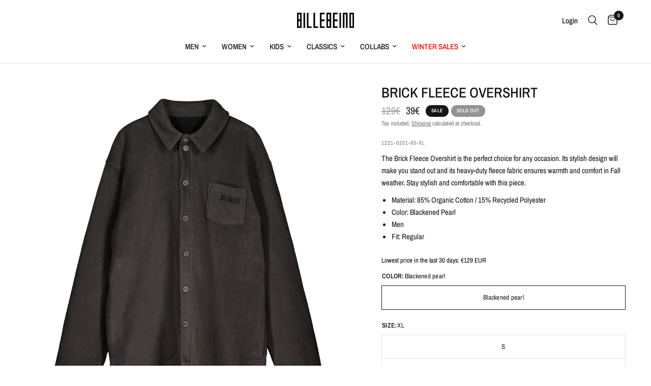

--- FILE ---
content_type: text/html; charset=utf-8
request_url: https://eu.billebeino.com/products/brick-fleece-overshirt?variant=40010355769421
body_size: 62720
content:
<!doctype html><html class="no-js" lang="en" dir="ltr">
<head>
 
	<script id="pandectes-rules">   /* PANDECTES-GDPR: DO NOT MODIFY AUTO GENERATED CODE OF THIS SCRIPT */      window.PandectesSettings = {"store":{"id":26390134861,"plan":"premium","theme":"Reformation Live 10.10.2025","primaryLocale":"en","adminMode":false,"headless":false,"storefrontRootDomain":"","checkoutRootDomain":"","storefrontAccessToken":""},"tsPublished":1760077884,"declaration":{"showPurpose":false,"showProvider":false,"showDateGenerated":false},"language":{"unpublished":[],"languageMode":"Single","fallbackLanguage":"en","languageDetection":"browser","languagesSupported":[]},"texts":{"managed":{"headerText":{"en":"This website uses cookies"},"consentText":{"en":"This website uses cookies to ensure a better user experience. We also use cookies for analytical and marketing purposes. You can manage your cookie settings in the preferences section."},"linkText":{"en":"Learn more"},"imprintText":{"en":"Imprint"},"googleLinkText":{"en":"Google's Privacy Terms"},"allowButtonText":{"en":"Accept"},"denyButtonText":{"en":"Decline"},"dismissButtonText":{"en":"Ok"},"leaveSiteButtonText":{"en":"Leave this site"},"preferencesButtonText":{"en":"Preferences"},"cookiePolicyText":{"en":"Cookie policy"},"preferencesPopupTitleText":{"en":"Manage consent preferences"},"preferencesPopupIntroText":{"en":"When you visit any web site, it may store or retrieve information on your browser, mostly in the form of cookies. This information might be about you, your preferences or your device and is mostly used to make the site work as you expect it to. The information does not usually directly identify you, but it can give you a more personalized web experience."},"preferencesPopupSaveButtonText":{"en":"Save preferences & exit"},"preferencesPopupCloseButtonText":{"en":"Close"},"preferencesPopupAcceptAllButtonText":{"en":"Accept all"},"preferencesPopupRejectAllButtonText":{"en":"Reject all"},"cookiesDetailsText":{"en":"Cookies details"},"preferencesPopupAlwaysAllowedText":{"en":"Always allowed"},"accessSectionParagraphText":{"en":"You have the right to be able to access your personal data at any time. This includes your account information, your order records as well as any GDPR related requests you have made so far. You have the right to request a full report of your data."},"accessSectionTitleText":{"en":"Data Portability"},"accessSectionAccountInfoActionText":{"en":"Personal data"},"accessSectionDownloadReportActionText":{"en":"Request export"},"accessSectionGDPRRequestsActionText":{"en":"Data subject requests"},"accessSectionOrdersRecordsActionText":{"en":"Orders"},"rectificationSectionParagraphText":{"en":"You have the right to request your data to be updated whenever you think it is appropriate."},"rectificationSectionTitleText":{"en":"Data Rectification"},"rectificationCommentPlaceholder":{"en":"Describe what you want to be updated"},"rectificationCommentValidationError":{"en":"Comment is required"},"rectificationSectionEditAccountActionText":{"en":"Request an update"},"erasureSectionTitleText":{"en":"Right to be Forgotten"},"erasureSectionParagraphText":{"en":"Use this option if you want to remove your personal and other data from our store. Keep in mind that this process will delete your account, so you will no longer be able to access or use it anymore."},"erasureSectionRequestDeletionActionText":{"en":"Request personal data deletion"},"consentDate":{"en":"Consent date"},"consentId":{"en":"Consent ID"},"consentSectionChangeConsentActionText":{"en":"Change consent preference"},"consentSectionConsentedText":{"en":"You consented to the cookies policy of this website on"},"consentSectionNoConsentText":{"en":"You have not consented to the cookies policy of this website."},"consentSectionTitleText":{"en":"Your cookie consent"},"consentStatus":{"en":"Consent preference"},"confirmationFailureMessage":{"en":"Your request was not verified. Please try again and if problem persists, contact store owner for assistance"},"confirmationFailureTitle":{"en":"A problem occurred"},"confirmationSuccessMessage":{"en":"We will soon get back to you as to your request."},"confirmationSuccessTitle":{"en":"Your request is verified"},"guestsSupportEmailFailureMessage":{"en":"Your request was not submitted. Please try again and if problem persists, contact store owner for assistance."},"guestsSupportEmailFailureTitle":{"en":"A problem occurred"},"guestsSupportEmailPlaceholder":{"en":"E-mail address"},"guestsSupportEmailSuccessMessage":{"en":"If you are registered as a customer of this store, you will soon receive an email with instructions on how to proceed."},"guestsSupportEmailSuccessTitle":{"en":"Thank you for your request"},"guestsSupportEmailValidationError":{"en":"Email is not valid"},"guestsSupportInfoText":{"en":"Please login with your customer account to further proceed."},"submitButton":{"en":"Submit"},"submittingButton":{"en":"Submitting..."},"cancelButton":{"en":"Cancel"},"declIntroText":{"en":"We use cookies to optimize website functionality, analyze the performance, and provide personalized experience to you. Some cookies are essential to make the website operate and function correctly. Those cookies cannot be disabled. In this window you can manage your preference of cookies."},"declName":{"en":"Name"},"declPurpose":{"en":"Purpose"},"declType":{"en":"Type"},"declRetention":{"en":"Retention"},"declProvider":{"en":"Provider"},"declFirstParty":{"en":"First-party"},"declThirdParty":{"en":"Third-party"},"declSeconds":{"en":"seconds"},"declMinutes":{"en":"minutes"},"declHours":{"en":"hours"},"declDays":{"en":"days"},"declWeeks":{"en":"week(s)"},"declMonths":{"en":"months"},"declYears":{"en":"years"},"declSession":{"en":"Session"},"declDomain":{"en":"Domain"},"declPath":{"en":"Path"}},"categories":{"strictlyNecessaryCookiesTitleText":{"en":"Strictly necessary cookies"},"strictlyNecessaryCookiesDescriptionText":{"en":"These cookies are essential in order to enable you to move around the website and use its features, such as accessing secure areas of the website. Without these cookies services you have asked for, like shopping baskets or e-billing, cannot be provided."},"functionalityCookiesTitleText":{"en":"Functionality cookies"},"functionalityCookiesDescriptionText":{"en":"These cookies allow the website to remember choices you make (such as your user name, language or the region you are in) and provide enhanced, more personal features. For instance, a website may be able to provide you with local weather reports or traffic news by storing in a cookie the region in which you are currently located. These cookies can also be used to remember changes you have made to text size, fonts and other parts of web pages that you can customise. They may also be used to provide services you have asked for such as watching a video or commenting on a blog. The information these cookies collect may be anonymised and they cannot track your browsing activity on other websites."},"performanceCookiesTitleText":{"en":"Performance cookies"},"performanceCookiesDescriptionText":{"en":"These cookies collect information about how visitors use a website, for instance which pages visitors go to most often, and if they get error messages from web pages. These cookies don’t collect information that identifies a visitor. All information these cookies collect is aggregated and therefore anonymous. It is only used to improve how a website works."},"targetingCookiesTitleText":{"en":"Targeting cookies"},"targetingCookiesDescriptionText":{"en":"These cookies are used to deliver adverts more relevant to you and your interests They are also used to limit the number of times you see an advertisement as well as help measure the effectiveness of the advertising campaign. They are usually placed by advertising networks with the website operator’s permission. They remember that you have visited a website and this information is shared with other organisations such as advertisers. Quite often targeting or advertising cookies will be linked to site functionality provided by the other organisation."},"unclassifiedCookiesTitleText":{"en":"Unclassified cookies"},"unclassifiedCookiesDescriptionText":{"en":"Unclassified cookies are cookies that we are in the process of classifying, together with the providers of individual cookies."}},"auto":{}},"library":{"previewMode":false,"fadeInTimeout":0,"defaultBlocked":7,"showLink":true,"showImprintLink":false,"showGoogleLink":false,"enabled":true,"cookie":{"expiryDays":365,"secure":true,"domain":""},"dismissOnScroll":false,"dismissOnWindowClick":false,"dismissOnTimeout":false,"palette":{"popup":{"background":"#000000","backgroundForCalculations":{"a":1,"b":0,"g":0,"r":0},"text":"#FFFFFF"},"button":{"background":"transparent","backgroundForCalculations":{"a":1,"b":0,"g":0,"r":0},"text":"#FFFFFF","textForCalculation":{"a":1,"b":255,"g":255,"r":255},"border":"#FFFFFF"}},"content":{"href":"https://eu.billebeino.com/pages/terms-of-service","imprintHref":"/","close":"&#10005;","target":"_blank","logo":"<img class=\"cc-banner-logo\" style=\"max-height: 40px;\" src=\"https://cdn.shopify.com/s/files/1/0263/9013/4861/t/93/assets/pandectes-logo.png?v=1760077598\" alt=\"Cookie banner\" />"},"window":"<div role=\"dialog\" aria-label=\"{{header}}\" aria-describedby=\"cookieconsent:desc\" id=\"cookie-consent-dialogBox\" class=\"cc-window-wrapper cc-bottom-center-wrapper\"><div class=\"pd-cookie-banner-window cc-window {{classes}}\"><!--googleoff: all-->{{children}}<!--googleon: all--></div></div>","compliance":{"custom":"<div class=\"cc-compliance cc-highlight\">{{preferences}}{{allow}}</div>"},"type":"custom","layouts":{"basic":"{{logo}}{{messagelink}}{{compliance}}"},"position":"bottom-center","theme":"wired","revokable":false,"animateRevokable":false,"revokableReset":false,"revokableLogoUrl":"https://cdn.shopify.com/s/files/1/0263/9013/4861/t/93/assets/pandectes-reopen-logo.png?v=1760077598","revokablePlacement":"bottom-left","revokableMarginHorizontal":15,"revokableMarginVertical":15,"static":false,"autoAttach":true,"hasTransition":true,"blacklistPage":[""],"elements":{"close":"<button aria-label=\"Close\" type=\"button\" class=\"cc-close\">{{close}}</button>","dismiss":"<button type=\"button\" class=\"cc-btn cc-btn-decision cc-dismiss\">{{dismiss}}</button>","allow":"<button type=\"button\" class=\"cc-btn cc-btn-decision cc-allow\">{{allow}}</button>","deny":"<button type=\"button\" class=\"cc-btn cc-btn-decision cc-deny\">{{deny}}</button>","preferences":"<button type=\"button\" class=\"cc-btn cc-settings\" onclick=\"Pandectes.fn.openPreferences()\">{{preferences}}</button>"}},"geolocation":{"brOnly":false,"caOnly":false,"euOnly":false},"dsr":{"guestsSupport":false,"accessSectionDownloadReportAuto":false},"banner":{"resetTs":1635773144,"extraCss":"        .cc-banner-logo {max-width: 40em!important;}    @media(min-width: 768px) {.cc-window.cc-floating{max-width: 40em!important;width: 40em!important;}}    .cc-message, .pd-cookie-banner-window .cc-header, .cc-logo {text-align: center}    .cc-window-wrapper{z-index: 16777100;}    .cc-window{z-index: 16777100;font-size: 15px!important;font-family: inherit;}    .pd-cookie-banner-window .cc-header{font-size: 15px!important;font-family: inherit;}    .pd-cp-ui{font-family: inherit; background-color: #000000;color:#FFFFFF;}    button.pd-cp-btn, a.pd-cp-btn{}    input + .pd-cp-preferences-slider{background-color: rgba(255, 255, 255, 0.3)}    .pd-cp-scrolling-section::-webkit-scrollbar{background-color: rgba(255, 255, 255, 0.3)}    input:checked + .pd-cp-preferences-slider{background-color: rgba(255, 255, 255, 1)}    .pd-cp-scrolling-section::-webkit-scrollbar-thumb {background-color: rgba(255, 255, 255, 1)}    .pd-cp-ui-close{color:#FFFFFF;}    .pd-cp-preferences-slider:before{background-color: #000000}    .pd-cp-title:before {border-color: #FFFFFF!important}    .pd-cp-preferences-slider{background-color:#FFFFFF}    .pd-cp-toggle{color:#FFFFFF!important}    @media(max-width:699px) {.pd-cp-ui-close-top svg {fill: #FFFFFF}}    .pd-cp-toggle:hover,.pd-cp-toggle:visited,.pd-cp-toggle:active{color:#FFFFFF!important}    .pd-cookie-banner-window {box-shadow: 0 0 18px rgb(0 0 0 / 20%);}  .cc-color-override-582648488.cc-window {opacity:0.8;}.pd-cp-btn{color:#fff!important;}","customJavascript":{},"showPoweredBy":false,"logoHeight":40,"revokableTrigger":false,"hybridStrict":false,"cookiesBlockedByDefault":"7","isActive":true,"implicitSavePreferences":false,"cookieIcon":false,"blockBots":false,"showCookiesDetails":true,"hasTransition":true,"blockingPage":false,"showOnlyLandingPage":false,"leaveSiteUrl":"https://www.google.com","linkRespectStoreLang":false},"cookies":{"0":[{"name":"secure_customer_sig","type":"http","domain":"eu.billebeino.com","path":"/","provider":"Shopify","firstParty":true,"retention":"1 day(s)","session":false,"expires":1,"unit":"declDays","purpose":{"en":"Used in connection with customer login."}},{"name":"localization","type":"http","domain":"us.billebeino.com","path":"/","provider":"Shopify","firstParty":false,"retention":"1 day(s)","session":false,"expires":1,"unit":"declDays","purpose":{"en":""}},{"name":"_secure_session_id","type":"http","domain":"eu.billebeino.com","path":"/","provider":"Shopify","firstParty":true,"retention":"1 day(s)","session":false,"expires":1,"unit":"declDays","purpose":{"en":""}},{"name":"cart","type":"http","domain":"eu.billebeino.com","path":"/","provider":"Shopify","firstParty":true,"retention":"1 day(s)","session":false,"expires":1,"unit":"declDays","purpose":{"en":"Necessary for the shopping cart functionality on the website."}},{"name":"cart_sig","type":"http","domain":"eu.billebeino.com","path":"/","provider":"Shopify","firstParty":true,"retention":"1 day(s)","session":false,"expires":1,"unit":"declDays","purpose":{"en":"Shopify analytics."}},{"name":"cart_ts","type":"http","domain":"eu.billebeino.com","path":"/","provider":"Shopify","firstParty":true,"retention":"1 day(s)","session":false,"expires":1,"unit":"declDays","purpose":{"en":"Used in connection with checkout."}},{"name":"cart_ver","type":"http","domain":"eu.billebeino.com","path":"/","provider":"Shopify","firstParty":true,"retention":"1 day(s)","session":false,"expires":1,"unit":"declDays","purpose":{"en":"Used in connection with shopping cart."}},{"name":"_tracking_consent","type":"http","domain":".billebeino.com","path":"/","provider":"Shopify","firstParty":false,"retention":"1 year(s)","session":false,"expires":1,"unit":"declYears","purpose":{"en":"Tracking preferences."}},{"name":"_shopify_tm","type":"http","domain":".billebeino.com","path":"/","provider":"Shopify","firstParty":false,"retention":"1 year(s)","session":false,"expires":1,"unit":"declYears","purpose":{"en":"Used for managing customer privacy settings."}},{"name":"localization","type":"http","domain":"eu.billebeino.com","path":"/","provider":"Shopify","firstParty":true,"retention":"1 year(s)","session":false,"expires":1,"unit":"declYears","purpose":{"en":""}},{"name":"_shopify_tw","type":"http","domain":".billebeino.com","path":"/","provider":"Shopify","firstParty":false,"retention":"1 year(s)","session":false,"expires":1,"unit":"declYears","purpose":{"en":"Used for managing customer privacy settings."}},{"name":"keep_alive","type":"http","domain":"eu.billebeino.com","path":"/","provider":"Shopify","firstParty":true,"retention":"1 year(s)","session":false,"expires":1,"unit":"declYears","purpose":{"en":"Used in connection with buyer localization."}},{"name":"cart_currency","type":"http","domain":"eu.billebeino.com","path":"/","provider":"Shopify","firstParty":true,"retention":"1 year(s)","session":false,"expires":1,"unit":"declYears","purpose":{"en":"The cookie is necessary for the secure checkout and payment function on the website. This function is provided by shopify.com."}},{"name":"_shopify_m","type":"http","domain":".billebeino.com","path":"/","provider":"Shopify","firstParty":false,"retention":"1 year(s)","session":false,"expires":1,"unit":"declYears","purpose":{"en":"Used for managing customer privacy settings."}},{"name":"_pandectes_gdpr","type":"http","domain":".eu.billebeino.com","path":"/","provider":"Pandectes","firstParty":true,"retention":"1 year(s)","session":false,"expires":1,"unit":"declYears","purpose":{"en":"Used for the functionality of the cookies consent banner."}},{"name":"_cmp_a","type":"http","domain":".billebeino.com","path":"/","provider":"Shopify","firstParty":false,"retention":"1 day(s)","session":false,"expires":1,"unit":"declDays","purpose":{"en":"Used for managing customer privacy settings."}},{"name":"wpm-domain-test","type":"http","domain":"com","path":"/","provider":"Shopify","firstParty":false,"retention":"Session","session":true,"expires":1,"unit":"declSeconds","purpose":{"en":"Used to test the storage of parameters about products added to the cart or payment currency"}},{"name":"checkout_session_lookup","type":"http","domain":"eu.billebeino.com","path":"/","provider":"Shopify","firstParty":true,"retention":"3 ","session":false,"expires":3,"unit":"declSession","purpose":{"en":"Used in connection with checkout."}},{"name":"dynamic_checkout_shown_on_cart","type":"http","domain":"eu.billebeino.com","path":"/","provider":"Shopify","firstParty":true,"retention":"30 minute(s)","session":false,"expires":30,"unit":"declMinutes","purpose":{"en":"Used in connection with checkout."}},{"name":"checkout_session_token__cn__Z2NwLWV1cm9wZS13ZXN0MzowMUhRMEtLU0MxNlhUTTQ0MEU2RzdWS05FTQ","type":"http","domain":"eu.billebeino.com","path":"/","provider":"Shopify","firstParty":true,"retention":"3 ","session":false,"expires":3,"unit":"declSession","purpose":{"en":""}}],"1":[{"name":"_y","type":"http","domain":".billebeino.com","path":"/","provider":"Shopify","firstParty":true,"retention":"1 day(s)","session":false,"expires":1,"unit":"declDays","purpose":{"en":"Shopify analytics."}},{"name":"_s","type":"http","domain":".billebeino.com","path":"/","provider":"Shopify","firstParty":true,"retention":"1 day(s)","session":false,"expires":1,"unit":"declDays","purpose":{"en":"Shopify analytics."}},{"name":"VISITOR_INFO1_LIVE","type":"http","domain":".youtube.com","path":"/","provider":"Google","firstParty":false,"retention":"1 day(s)","session":false,"expires":1,"unit":"declDays","purpose":{"en":"A cookie that YouTube sets that measures your bandwidth to determine whether you get the new player interface or the old."}},{"name":"secure_customer_sig","type":"http","domain":"us.billebeino.com","path":"/","provider":"Shopify","firstParty":true,"retention":"1 day(s)","session":false,"expires":1,"unit":"declDays","purpose":{"en":"Used in connection with customer login."}},{"name":"_shopify_country","type":"http","domain":"us.billebeino.com","path":"/","provider":"Shopify","firstParty":true,"retention":"1 day(s)","session":false,"expires":1,"unit":"declDays","purpose":{"en":"Cookie is placed by Shopify to store location data."}},{"name":"cart_currency","type":"http","domain":"us.billebeino.com","path":"/","provider":"Shopify","firstParty":true,"retention":"1 day(s)","session":false,"expires":1,"unit":"declDays","purpose":{"en":"The cookie is necessary for the secure checkout and payment function on the website. This function is provided by shopify.com."}},{"name":"shopify_pay_redirect","type":"http","domain":"us.billebeino.com","path":"/","provider":"Shopify","firstParty":true,"retention":"1 day(s)","session":false,"expires":1,"unit":"declDays","purpose":{"en":"The cookie is necessary for the secure checkout and payment function on the website. This function is provided by shopify.com."}},{"name":"soundest-views","type":"http","domain":".us.billebeino.com","path":"/","provider":"Omnisend","firstParty":true,"retention":"Session","session":true,"expires":1,"unit":"declDays","purpose":{"en":"Used to count number of pageview in a session."}},{"name":"Cart","type":"http","domain":"eu.billebeino.com","path":"/","provider":"Shopify","firstParty":true,"retention":"1 day(s)","session":false,"expires":1,"unit":"declDays","purpose":{"en":"Used in connection with shopping cart."}},{"name":"Secret","type":"http","domain":"eu.billebeino.com","path":"/","provider":"Unknown","firstParty":true,"retention":"1 day(s)","session":false,"expires":1,"unit":"declDays","purpose":{"en":""}},{"name":"Secure_customer_sig","type":"http","domain":"eu.billebeino.com","path":"/","provider":"Shopify","firstParty":true,"retention":"1 day(s)","session":false,"expires":1,"unit":"declDays","purpose":{"en":"Used in connection with customer login."}},{"name":"_ab","type":"http","domain":"eu.billebeino.com","path":"/","provider":"Shopify","firstParty":true,"retention":"1 day(s)","session":false,"expires":1,"unit":"declDays","purpose":{"en":"Used in connection with access to admin."}},{"name":"_pay_session","type":"http","domain":"eu.billebeino.com","path":"/","provider":"Shopify","firstParty":true,"retention":"1 day(s)","session":false,"expires":1,"unit":"declDays","purpose":{"en":"The cookie is necessary for the secure checkout and payment function on the website. This function is provided by shopify.com."}},{"name":"_shopify_m","type":"http","domain":"eu.billebeino.com","path":"/","provider":"Shopify","firstParty":true,"retention":"1 day(s)","session":false,"expires":1,"unit":"declDays","purpose":{"en":"Used for managing customer privacy settings."}},{"name":"_shopify_tm","type":"http","domain":"eu.billebeino.com","path":"/","provider":"Shopify","firstParty":true,"retention":"1 day(s)","session":false,"expires":1,"unit":"declDays","purpose":{"en":"Used for managing customer privacy settings."}},{"name":"_shopify_tw","type":"http","domain":"eu.billebeino.com","path":"/","provider":"Shopify","firstParty":true,"retention":"1 day(s)","session":false,"expires":1,"unit":"declDays","purpose":{"en":"Used for managing customer privacy settings."}},{"name":"_storefront_u","type":"http","domain":"eu.billebeino.com","path":"/","provider":"Shopify","firstParty":true,"retention":"1 day(s)","session":false,"expires":1,"unit":"declDays","purpose":{"en":"Used to facilitate updating customer account information."}},{"name":"_tracking_consent","type":"http","domain":"eu.billebeino.com","path":"/","provider":"Shopify","firstParty":true,"retention":"1 day(s)","session":false,"expires":1,"unit":"declDays","purpose":{"en":"Tracking preferences."}},{"name":"checkout","type":"http","domain":"eu.billebeino.com","path":"/","provider":"Shopify","firstParty":true,"retention":"1 day(s)","session":false,"expires":1,"unit":"declDays","purpose":{"en":"Used in connection with checkout."}},{"name":"checkout_token","type":"http","domain":"eu.billebeino.com","path":"/","provider":"Shopify","firstParty":true,"retention":"1 day(s)","session":false,"expires":1,"unit":"declDays","purpose":{"en":"Used in connection with checkout."}},{"name":"cookietest","type":"http","domain":"eu.billebeino.com","path":"/","provider":"Unknown","firstParty":true,"retention":"1 day(s)","session":false,"expires":1,"unit":"declDays","purpose":{"en":""}},{"name":"master_device_id","type":"http","domain":"eu.billebeino.com","path":"/","provider":"Shopify","firstParty":true,"retention":"1 day(s)","session":false,"expires":1,"unit":"declDays","purpose":{"en":"Used in connection with merchant login."}},{"name":"previous_checkout_token","type":"http","domain":"eu.billebeino.com","path":"/","provider":"Shopify","firstParty":true,"retention":"1 day(s)","session":false,"expires":1,"unit":"declDays","purpose":{"en":"Used in connection with checkout."}},{"name":"previous_step","type":"http","domain":"eu.billebeino.com","path":"/","provider":"Shopify","firstParty":true,"retention":"1 day(s)","session":false,"expires":1,"unit":"declDays","purpose":{"en":"Used in connection with checkout."}},{"name":"remember_me","type":"http","domain":"eu.billebeino.com","path":"/","provider":"Shopify","firstParty":true,"retention":"1 day(s)","session":false,"expires":1,"unit":"declDays","purpose":{"en":"Used in connection with checkout."}},{"name":"storefront_digest","type":"http","domain":"eu.billebeino.com","path":"/","provider":"Shopify","firstParty":true,"retention":"1 day(s)","session":false,"expires":1,"unit":"declDays","purpose":{"en":"Used in connection with customer login."}},{"name":"tracked_start_checkout","type":"http","domain":"eu.billebeino.com","path":"/","provider":"Shopify","firstParty":true,"retention":"1 day(s)","session":false,"expires":1,"unit":"declDays","purpose":{"en":"Used in connection with checkout."}},{"name":"_pandectes_gdpr","type":"http","domain":"eu.billebeino.com","path":"/","provider":"Pandectes","firstParty":true,"retention":"1 year(s)","session":false,"expires":1,"unit":"declYears","purpose":{"en":"Used for the functionality of the cookies consent banner."}},{"name":"_shopify_evids","type":"http","domain":".billebeino.com","path":"/","provider":"Shopify","firstParty":false,"retention":"Session","session":true,"expires":1,"unit":"declDays","purpose":{"en":"Shopify analytics."}},{"name":"_shopify_evids","type":"http","domain":"eu.billebeino.com","path":"/","provider":"Shopify","firstParty":true,"retention":"Session","session":true,"expires":1,"unit":"declDays","purpose":{"en":"Shopify analytics."}},{"name":"_shopify_d","type":"http","domain":".billebeino.com","path":"/","provider":"Shopify","firstParty":false,"retention":"Session","session":true,"expires":1,"unit":"declDays","purpose":{"en":"Shopify analytics."}},{"name":"_pinterest_ct_ua","type":"http","domain":".ct.pinterest.com","path":"/","provider":"Pinterest","firstParty":false,"retention":"1 year(s)","session":false,"expires":1,"unit":"declYears","purpose":{"en":"Used to group actions across pages."}},{"name":"locale_bar_accepted","type":"http","domain":"eu.billebeino.com","path":"/","provider":"GrizzlyAppsSRL","firstParty":true,"retention":"Session","session":true,"expires":-54,"unit":"declYears","purpose":{"en":"This cookie is provided by the app (BEST Currency Converter) and is used to secure the currency chosen by the customer."}},{"name":"l7_az","type":"http","domain":".paypal.com","path":"/","provider":"Paypal","firstParty":false,"retention":"30 minute(s)","session":false,"expires":30,"unit":"declMinutes","purpose":{"en":"This cookie is necessary for the PayPal login-function on the website."}},{"name":"ts_c","type":"http","domain":".paypal.com","path":"/","provider":"Paypal","firstParty":false,"retention":"1 year(s)","session":false,"expires":1,"unit":"declYears","purpose":{"en":"Used in context with the PayPal payment-function on the website. The cookie is necessary for making a safe transaction through PayPal."}},{"name":"ts","type":"http","domain":".paypal.com","path":"/","provider":"Paypal","firstParty":false,"retention":"1 year(s)","session":false,"expires":1,"unit":"declYears","purpose":{"en":"Used in context with the PayPal payment-function on the website. The cookie is necessary for making a safe transaction through PayPal."}},{"name":"tsrce","type":"http","domain":".paypal.com","path":"/","provider":"Paypal","firstParty":false,"retention":"3 day(s)","session":false,"expires":3,"unit":"declDays","purpose":{"en":"PayPal cookie: when making a payment via PayPal these cookies are issued – PayPal session/security"}},{"name":"enforce_policy","type":"http","domain":".paypal.com","path":"/","provider":"Paypal","firstParty":false,"retention":"1 year(s)","session":false,"expires":1,"unit":"declYears","purpose":{"en":"This cookie is provided by Paypal. The cookie is used in context with transactions on the website - The cookie is necessary for secure transactions."}},{"name":"LANG","type":"http","domain":".paypal.com","path":"/","provider":"Unknown","firstParty":false,"retention":"8 hour(s)","session":false,"expires":8,"unit":"declHours","purpose":{"en":"It is used to store language preferences."}},{"name":"nsid","type":"http","domain":"www.paypal.com","path":"/","provider":"Paypal","firstParty":false,"retention":"Session","session":true,"expires":-54,"unit":"declYears","purpose":{"en":"Provides fraud prevention"}},{"name":"x-pp-s","type":"http","domain":".paypal.com","path":"/","provider":"Paypal","firstParty":false,"retention":"Session","session":true,"expires":-54,"unit":"declYears","purpose":{"en":"This cookie is generally provided by PayPal and supports payment services in the website."}},{"name":"__paypal_storage__","type":"html_local","domain":"https://eu.billebeino.com","path":"/","provider":"Paypal","firstParty":true,"retention":"Local Storage","session":false,"expires":1,"unit":"declYears","purpose":{"en":"Used to store account details."}},{"name":"__test__localStorage__","type":"html_local","domain":"https://eu.billebeino.com","path":"/","provider":"Paypal","firstParty":true,"retention":"Local Storage","session":false,"expires":1,"unit":"declYears","purpose":{"en":"Used to test the availability and functionality of the local storage feature."}}],"2":[{"name":"_orig_referrer","type":"http","domain":".billebeino.com","path":"/","provider":"Shopify","firstParty":true,"retention":"1 day(s)","session":false,"expires":1,"unit":"declDays","purpose":{"en":"Tracks landing pages."}},{"name":"_landing_page","type":"http","domain":".billebeino.com","path":"/","provider":"Shopify","firstParty":true,"retention":"1 day(s)","session":false,"expires":1,"unit":"declDays","purpose":{"en":"Tracks landing pages."}},{"name":"_shopify_y","type":"http","domain":".billebeino.com","path":"/","provider":"Shopify","firstParty":true,"retention":"1 day(s)","session":false,"expires":1,"unit":"declDays","purpose":{"en":"Shopify analytics."}},{"name":"_shopify_s","type":"http","domain":".billebeino.com","path":"/","provider":"Shopify","firstParty":true,"retention":"1 day(s)","session":false,"expires":1,"unit":"declDays","purpose":{"en":"Shopify analytics."}},{"name":"_shopify_sa_p","type":"http","domain":".billebeino.com","path":"/","provider":"Shopify","firstParty":true,"retention":"1 day(s)","session":false,"expires":1,"unit":"declDays","purpose":{"en":"Shopify analytics relating to marketing & referrals."}},{"name":"_ga","type":"http","domain":".billebeino.com","path":"/","provider":"Google","firstParty":true,"retention":"1 day(s)","session":false,"expires":1,"unit":"declDays","purpose":{"en":"Cookie is set by Google Analytics with unknown functionality"}},{"name":"_gid","type":"http","domain":".billebeino.com","path":"/","provider":"Google","firstParty":true,"retention":"1 day(s)","session":false,"expires":1,"unit":"declDays","purpose":{"en":"Cookie is placed by Google Analytics to count and track pageviews."}},{"name":"_gat","type":"http","domain":".billebeino.com","path":"/","provider":"Google","firstParty":true,"retention":"1 day(s)","session":false,"expires":1,"unit":"declDays","purpose":{"en":"Cookie is placed by Google Analytics to filter requests from bots."}},{"name":"_shopify_sa_t","type":"http","domain":".billebeino.com","path":"/","provider":"Shopify","firstParty":true,"retention":"1 day(s)","session":false,"expires":1,"unit":"declDays","purpose":{"en":"Shopify analytics relating to marketing & referrals."}},{"name":"_shopify_fs","type":"http","domain":"eu.billebeino.com","path":"/","provider":"Shopify","firstParty":true,"retention":"1 day(s)","session":false,"expires":1,"unit":"declDays","purpose":{"en":"Shopify analytics."}},{"name":"_clck","type":"http","domain":".billebeino.com","path":"/","provider":"Microsoft","firstParty":false,"retention":"1 year(s)","session":false,"expires":1,"unit":"declYears","purpose":{"en":"Used by Microsoft Clarity to store a unique user ID."}},{"name":"__cf_bm","type":"http","domain":".forms.soundestlink.com","path":"/","provider":"CloudFlare","firstParty":false,"retention":"30 minute(s)","session":false,"expires":30,"unit":"declMinutes","purpose":{"en":"Used to manage incoming traffic that matches criteria associated with bots."}},{"name":"_shopify_s","type":"http","domain":"eu.billebeino.com","path":"/","provider":"Shopify","firstParty":true,"retention":"30 minute(s)","session":false,"expires":30,"unit":"declMinutes","purpose":{"en":"Shopify analytics."}},{"name":"_shopify_sa_t","type":"http","domain":"eu.billebeino.com","path":"/","provider":"Shopify","firstParty":true,"retention":"30 minute(s)","session":false,"expires":30,"unit":"declMinutes","purpose":{"en":"Shopify analytics relating to marketing & referrals."}},{"name":"_shopify_sa_p","type":"http","domain":"eu.billebeino.com","path":"/","provider":"Shopify","firstParty":true,"retention":"30 minute(s)","session":false,"expires":30,"unit":"declMinutes","purpose":{"en":"Shopify analytics relating to marketing & referrals."}},{"name":"_clsk","type":"http","domain":".billebeino.com","path":"/","provider":"Microsoft","firstParty":false,"retention":"1 day(s)","session":false,"expires":1,"unit":"declDays","purpose":{"en":"Used by Microsoft Clarity to store a unique user ID.\t"}},{"name":"unique_interaction_id","type":"http","domain":"eu.billebeino.com","path":"/","provider":"Shopify","firstParty":true,"retention":"10 minute(s)","session":false,"expires":10,"unit":"declMinutes","purpose":{"en":"Shopify analytics."}},{"name":"_shopify_s","type":"http","domain":"com","path":"/","provider":"Shopify","firstParty":false,"retention":"Session","session":true,"expires":1,"unit":"declSeconds","purpose":{"en":"Shopify analytics."}},{"name":"_shopify_ga","type":"http","domain":"eu.billebeino.com","path":"/","provider":"Shopify","firstParty":true,"retention":"Session","session":true,"expires":-54,"unit":"declYears","purpose":{"en":"Shopify and Google Analytics."}},{"name":"_boomr_clss","type":"html_local","domain":"https://eu.billebeino.com","path":"/","provider":"Shopify","firstParty":true,"retention":"Local Storage","session":false,"expires":1,"unit":"declYears","purpose":{"en":"Used to monitor and optimize the performance of Shopify stores."}},{"name":"_ga_DHL090S5YF","type":"http","domain":".billebeino.com","path":"/","provider":"Google","firstParty":false,"retention":"1 year(s)","session":false,"expires":1,"unit":"declYears","purpose":{"en":""}}],"4":[{"name":"_gcl_au","type":"http","domain":".billebeino.com","path":"/","provider":"Google","firstParty":true,"retention":"1 day(s)","session":false,"expires":1,"unit":"declDays","purpose":{"en":"Cookie is placed by Google Tag Manager to track conversions."}},{"name":"YSC","type":"http","domain":".youtube.com","path":"/","provider":"Google","firstParty":false,"retention":"Session","session":true,"expires":1,"unit":"declDays","purpose":{"en":"Registers a unique ID to keep statistics of what videos from YouTube the user has seen."}},{"name":"_fbp","type":"http","domain":".billebeino.com","path":"/","provider":"Facebook","firstParty":true,"retention":"1 day(s)","session":false,"expires":1,"unit":"declDays","purpose":{"en":"Cookie is placed by Facebook to track visits across websites."}},{"name":"fr","type":"http","domain":".facebook.com","path":"/","provider":"Facebook","firstParty":false,"retention":"1 day(s)","session":false,"expires":1,"unit":"declDays","purpose":{"en":"Is used to deliver, measure and improve the relevancy of ads"}},{"name":"IDE","type":"http","domain":".doubleclick.net","path":"/","provider":"Google","firstParty":false,"retention":"1 day(s)","session":false,"expires":1,"unit":"declDays","purpose":{"en":"To measure the visitors’ actions after they click through from an advert. Expires after 1 year."}},{"name":"soundestID","type":"http","domain":".eu.billebeino.com","path":"/","provider":"Omnisend","firstParty":true,"retention":"Session","session":true,"expires":1,"unit":"declDays","purpose":{"en":"Used to identify an anonymous contact."}},{"name":"omnisendAnonymousID","type":"http","domain":".eu.billebeino.com","path":"/","provider":"Omnisend","firstParty":true,"retention":"1 day(s)","session":false,"expires":1,"unit":"declDays","purpose":{"en":"This cookie is used to identify a session of an anonymous contact or a contact."}},{"name":"omnisendSessionID","type":"http","domain":".eu.billebeino.com","path":"/","provider":"Omnisend","firstParty":true,"retention":"1 day(s)","session":false,"expires":1,"unit":"declDays","purpose":{"en":"Used to identify a session of an anonymous contact or a contact."}},{"name":"soundestID","type":"http","domain":".us.billebeino.com","path":"/","provider":"Omnisend","firstParty":true,"retention":"Session","session":true,"expires":1,"unit":"declDays","purpose":{"en":"Used to identify an anonymous contact."}},{"name":"omnisendAnonymousID","type":"http","domain":".us.billebeino.com","path":"/","provider":"Omnisend","firstParty":true,"retention":"1 day(s)","session":false,"expires":1,"unit":"declDays","purpose":{"en":"This cookie is used to identify a session of an anonymous contact or a contact."}},{"name":"omnisendSessionID","type":"http","domain":".us.billebeino.com","path":"/","provider":"Omnisend","firstParty":true,"retention":"1 day(s)","session":false,"expires":1,"unit":"declDays","purpose":{"en":"Used to identify a session of an anonymous contact or a contact."}},{"name":"_shopify_d\t","type":"http","domain":"eu.billebeino.com","path":"/","provider":"Unknown","firstParty":true,"retention":"1 day(s)","session":false,"expires":1,"unit":"declDays","purpose":{"en":""}},{"name":"_ttp","type":"http","domain":".tiktok.com","path":"/","provider":"TikTok","firstParty":false,"retention":"1 year(s)","session":false,"expires":1,"unit":"declYears","purpose":{"en":"To measure and improve the performance of your advertising campaigns and to personalize the user's experience (including ads) on TikTok."}},{"name":"test_cookie","type":"http","domain":".doubleclick.net","path":"/","provider":"Google","firstParty":false,"retention":"15 minute(s)","session":false,"expires":15,"unit":"declMinutes","purpose":{"en":"To measure the visitors’ actions after they click through from an advert. Expires after each visit."}},{"name":"_pin_unauth","type":"http","domain":".eu.billebeino.com","path":"/","provider":"Pinterest","firstParty":true,"retention":"1 year(s)","session":false,"expires":1,"unit":"declYears","purpose":{"en":"Used to group actions for users who cannot be identified by Pinterest."}},{"name":"_ttp","type":"http","domain":".billebeino.com","path":"/","provider":"TikTok","firstParty":false,"retention":"1 year(s)","session":false,"expires":1,"unit":"declYears","purpose":{"en":"To measure and improve the performance of your advertising campaigns and to personalize the user's experience (including ads) on TikTok."}},{"name":"MUID","type":"http","domain":".bing.com","path":"/","provider":"Microsoft","firstParty":false,"retention":"1 year(s)","session":false,"expires":1,"unit":"declYears","purpose":{"en":"Cookie is placed by Microsoft to track visits across websites."}},{"name":"_tt_enable_cookie","type":"http","domain":".billebeino.com","path":"/","provider":"TikTok","firstParty":false,"retention":"1 year(s)","session":false,"expires":1,"unit":"declYears","purpose":{"en":"Used to identify a visitor."}},{"name":"wpm-domain-test","type":"http","domain":"billebeino.com","path":"/","provider":"Shopify","firstParty":false,"retention":"Session","session":true,"expires":1,"unit":"declSeconds","purpose":{"en":"Used to test the storage of parameters about products added to the cart or payment currency"}},{"name":"wpm-domain-test","type":"http","domain":"eu.billebeino.com","path":"/","provider":"Shopify","firstParty":true,"retention":"Session","session":true,"expires":1,"unit":"declSeconds","purpose":{"en":"Used to test the storage of parameters about products added to the cart or payment currency"}},{"name":"MUID","type":"http","domain":".clarity.ms","path":"/","provider":"Microsoft","firstParty":false,"retention":"1 year(s)","session":false,"expires":1,"unit":"declYears","purpose":{"en":"Cookie is placed by Microsoft to track visits across websites."}},{"name":"lastExternalReferrerTime","type":"html_local","domain":"https://eu.billebeino.com","path":"/","provider":"Facebook","firstParty":true,"retention":"Local Storage","session":false,"expires":1,"unit":"declYears","purpose":{"en":"Contains the timestamp of the last update of the lastExternalReferrer cookie."}},{"name":"lastExternalReferrer","type":"html_local","domain":"https://eu.billebeino.com","path":"/","provider":"Facebook","firstParty":true,"retention":"Local Storage","session":false,"expires":1,"unit":"declYears","purpose":{"en":"Detects how the user reached the website by registering their last URL-address."}},{"name":"tt_sessionId","type":"html_session","domain":"https://eu.billebeino.com","path":"/","provider":"TikTok","firstParty":true,"retention":"Session","session":true,"expires":1,"unit":"declYears","purpose":{"en":"Used by the social networking service, TikTok, for tracking the use of embedded services."}},{"name":"tt_appInfo","type":"html_session","domain":"https://eu.billebeino.com","path":"/","provider":"TikTok","firstParty":true,"retention":"Session","session":true,"expires":1,"unit":"declYears","purpose":{"en":"Used by the social networking service, TikTok, for tracking the use of embedded services."}},{"name":"tt_pixel_session_index","type":"html_session","domain":"https://eu.billebeino.com","path":"/","provider":"TikTok","firstParty":true,"retention":"Session","session":true,"expires":1,"unit":"declYears","purpose":{"en":"Used by the social networking service, TikTok, for tracking the use of embedded services."}}],"8":[{"name":"aph_timer_end477067_474421","type":"http","domain":"eu.billebeino.com","path":"/","provider":"Unknown","firstParty":true,"retention":"1 day(s)","session":false,"expires":1,"unit":"declDays","purpose":{"en":""}},{"name":"pct_previous_pathname","type":"http","domain":"eu.billebeino.com","path":"/","provider":"Unknown","firstParty":true,"retention":"Session","session":true,"expires":1,"unit":"declDays","purpose":{"en":""}},{"name":"rk.uid","type":"http","domain":"recommendations.loopclub.io","path":"/","provider":"Unknown","firstParty":false,"retention":"1 day(s)","session":false,"expires":1,"unit":"declDays","purpose":{"en":""}},{"name":"_lo_uid","type":"http","domain":".billebeino.com","path":"/","provider":"Unknown","firstParty":true,"retention":"1 day(s)","session":false,"expires":1,"unit":"declDays","purpose":{"en":""}},{"name":"_lorid","type":"http","domain":".billebeino.com","path":"/","provider":"Unknown","firstParty":true,"retention":"1 day(s)","session":false,"expires":1,"unit":"declDays","purpose":{"en":""}},{"name":"_lo_v","type":"http","domain":".billebeino.com","path":"/","provider":"Unknown","firstParty":true,"retention":"1 day(s)","session":false,"expires":1,"unit":"declDays","purpose":{"en":""}},{"name":"__lotl","type":"http","domain":".billebeino.com","path":"/","provider":"Unknown","firstParty":true,"retention":"1 day(s)","session":false,"expires":1,"unit":"declDays","purpose":{"en":""}},{"name":"rk_uid","type":"http","domain":"us.billebeino.com","path":"/","provider":"Unknown","firstParty":true,"retention":"1 day(s)","session":false,"expires":1,"unit":"declDays","purpose":{"en":""}},{"name":"qab_previous_pathname","type":"http","domain":"eu.billebeino.com","path":"/","provider":"Unknown","firstParty":true,"retention":"Session","session":true,"expires":1,"unit":"declDays","purpose":{"en":""}},{"name":"omnisendShopifyCart","type":"http","domain":".eu.billebeino.com","path":"/","provider":"Unknown","firstParty":true,"retention":"Session","session":true,"expires":-54,"unit":"declYears","purpose":{"en":""}},{"name":"CLID","type":"http","domain":"www.clarity.ms","path":"/","provider":"Unknown","firstParty":false,"retention":"1 year(s)","session":false,"expires":1,"unit":"declYears","purpose":{"en":""}},{"name":"ar_debug","type":"http","domain":".pinterest.com","path":"/","provider":"Unknown","firstParty":false,"retention":"1 year(s)","session":false,"expires":1,"unit":"declYears","purpose":{"en":""}},{"name":"rk_uid","type":"http","domain":"eu.billebeino.com","path":"/","provider":"Unknown","firstParty":true,"retention":"Session","session":true,"expires":-54,"unit":"declYears","purpose":{"en":""}},{"name":"SRM_B","type":"http","domain":".c.bing.com","path":"/","provider":"Unknown","firstParty":false,"retention":"1 year(s)","session":false,"expires":1,"unit":"declYears","purpose":{"en":""}},{"name":"SM","type":"http","domain":".c.clarity.ms","path":"/","provider":"Unknown","firstParty":false,"retention":"Session","session":true,"expires":-54,"unit":"declYears","purpose":{"en":""}},{"name":"MR","type":"http","domain":".c.bing.com","path":"/","provider":"Unknown","firstParty":false,"retention":"1 ","session":false,"expires":1,"unit":"declSession","purpose":{"en":""}},{"name":"rk_uid","type":"http","domain":"loopclub.io","path":"/","provider":"Unknown","firstParty":false,"retention":"Session","session":true,"expires":1,"unit":"declSeconds","purpose":{"en":""}},{"name":"MR","type":"http","domain":".c.clarity.ms","path":"/","provider":"Unknown","firstParty":false,"retention":"1 ","session":false,"expires":1,"unit":"declSession","purpose":{"en":""}},{"name":"ANONCHK","type":"http","domain":".c.clarity.ms","path":"/","provider":"Unknown","firstParty":false,"retention":"10 minute(s)","session":false,"expires":10,"unit":"declMinutes","purpose":{"en":""}},{"name":"queue_token","type":"http","domain":"eu.billebeino.com","path":"/","provider":"Unknown","firstParty":true,"retention":"55 minute(s)","session":false,"expires":55,"unit":"declMinutes","purpose":{"en":""}},{"name":"rps_userid","type":"html_local","domain":"https://eu.billebeino.com","path":"/","provider":"Unknown","firstParty":true,"retention":"Local Storage","session":false,"expires":1,"unit":"declYears","purpose":{"en":""}},{"name":"spurit-global-multitabs.id","type":"html_local","domain":"https://eu.billebeino.com","path":"/","provider":"Unknown","firstParty":true,"retention":"Local Storage","session":false,"expires":1,"unit":"declYears","purpose":{"en":""}},{"name":"smile_shopify_data","type":"html_local","domain":"https://eu.billebeino.com","path":"/","provider":"Unknown","firstParty":true,"retention":"Local Storage","session":false,"expires":1,"unit":"declYears","purpose":{"en":""}},{"name":"rps_shopify_session","type":"html_local","domain":"https://eu.billebeino.com","path":"/","provider":"Unknown","firstParty":true,"retention":"Local Storage","session":false,"expires":1,"unit":"declYears","purpose":{"en":""}},{"name":"rps_session_expiration_date_billebeino-eu.myshopify.com","type":"html_local","domain":"https://eu.billebeino.com","path":"/","provider":"Unknown","firstParty":true,"retention":"Local Storage","session":false,"expires":1,"unit":"declYears","purpose":{"en":""}},{"name":"gspaginatecontent","type":"html_session","domain":"https://eu.billebeino.com","path":"/","provider":"Unknown","firstParty":true,"retention":"Session","session":true,"expires":1,"unit":"declYears","purpose":{"en":""}},{"name":"geoip_detect","type":"html_session","domain":"https://eu.billebeino.com","path":"/","provider":"Unknown","firstParty":true,"retention":"Session","session":true,"expires":1,"unit":"declYears","purpose":{"en":""}},{"name":"gscollectioncontent","type":"html_session","domain":"https://eu.billebeino.com","path":"/","provider":"Unknown","firstParty":true,"retention":"Session","session":true,"expires":1,"unit":"declYears","purpose":{"en":""}},{"name":"_cltk","type":"html_session","domain":"https://eu.billebeino.com","path":"/","provider":"Unknown","firstParty":true,"retention":"Session","session":true,"expires":1,"unit":"declYears","purpose":{"en":""}},{"name":"gscollectionurl","type":"html_session","domain":"https://eu.billebeino.com","path":"/","provider":"Unknown","firstParty":true,"retention":"Session","session":true,"expires":1,"unit":"declYears","purpose":{"en":""}},{"name":"rps_sessionid","type":"html_session","domain":"https://eu.billebeino.com","path":"/","provider":"Unknown","firstParty":true,"retention":"Session","session":true,"expires":1,"unit":"declYears","purpose":{"en":""}},{"name":"is_eu","type":"html_session","domain":"https://eu.billebeino.com","path":"/","provider":"Unknown","firstParty":true,"retention":"Session","session":true,"expires":1,"unit":"declYears","purpose":{"en":""}},{"name":"spurit-global-tab-id","type":"html_session","domain":"https://eu.billebeino.com","path":"/","provider":"Unknown","firstParty":true,"retention":"Session","session":true,"expires":1,"unit":"declYears","purpose":{"en":""}},{"name":"gscollectionpagenr","type":"html_session","domain":"https://eu.billebeino.com","path":"/","provider":"Unknown","firstParty":true,"retention":"Session","session":true,"expires":1,"unit":"declYears","purpose":{"en":""}},{"name":"gsproductviewed","type":"html_session","domain":"https://eu.billebeino.com","path":"/","provider":"Unknown","firstParty":true,"retention":"Session","session":true,"expires":1,"unit":"declYears","purpose":{"en":""}},{"name":"rk_uid","type":"html_local","domain":"https://eu.billebeino.com","path":"/","provider":"Unknown","firstParty":true,"retention":"Local Storage","session":false,"expires":1,"unit":"declYears","purpose":{"en":""}},{"name":"local-storage-test","type":"html_local","domain":"https://eu.billebeino.com","path":"/","provider":"Unknown","firstParty":true,"retention":"Local Storage","session":false,"expires":1,"unit":"declYears","purpose":{"en":""}},{"name":"test","type":"html_session","domain":"https://eu.billebeino.com","path":"/","provider":"Unknown","firstParty":true,"retention":"Session","session":true,"expires":1,"unit":"declYears","purpose":{"en":""}}]},"blocker":{"isActive":false,"googleConsentMode":{"id":"","analyticsId":"","isActive":false,"adStorageCategory":4,"analyticsStorageCategory":2,"personalizationStorageCategory":1,"functionalityStorageCategory":1,"customEvent":true,"securityStorageCategory":0,"redactData":false,"urlPassthrough":false},"facebookPixel":{"id":"","isActive":false,"ldu":false},"microsoft":{},"rakuten":{"isActive":false,"cmp":false,"ccpa":false},"clarity":{},"defaultBlocked":7,"patterns":{"whiteList":[],"blackList":{"1":[],"2":[],"4":[],"8":[]},"iframesWhiteList":[],"iframesBlackList":{"1":[],"2":[],"4":[],"8":[]},"beaconsWhiteList":[],"beaconsBlackList":{"1":[],"2":[],"4":[],"8":[]}}}}      !function(){"use strict";window.PandectesRules=window.PandectesRules||{},window.PandectesRules.manualBlacklist={1:[],2:[],4:[]},window.PandectesRules.blacklistedIFrames={1:[],2:[],4:[]},window.PandectesRules.blacklistedCss={1:[],2:[],4:[]},window.PandectesRules.blacklistedBeacons={1:[],2:[],4:[]};const e="javascript/blocked",t=["US-CA","US-VA","US-CT","US-UT","US-CO","US-MT","US-TX","US-OR","US-IA","US-NE","US-NH","US-DE","US-NJ","US-TN","US-MN"],n=["AT","BE","BG","HR","CY","CZ","DK","EE","FI","FR","DE","GR","HU","IE","IT","LV","LT","LU","MT","NL","PL","PT","RO","SK","SI","ES","SE","GB","LI","NO","IS"];function a(e){return new RegExp(e.replace(/[/\\.+?$()]/g,"\\$&").replace("*","(.*)"))}const o=(e,t="log")=>{new URLSearchParams(window.location.search).get("log")&&console[t](`PandectesRules: ${e}`)};function s(e){const t=document.createElement("script");t.async=!0,t.src=e,document.head.appendChild(t)}const r=window.PandectesRulesSettings||window.PandectesSettings,i=function(){if(void 0!==window.dataLayer&&Array.isArray(window.dataLayer)){if(window.dataLayer.some((e=>"pandectes_full_scan"===e.event)))return!0}return!1}(),c=((e="_pandectes_gdpr")=>{const t=("; "+document.cookie).split("; "+e+"=");let n;if(t.length<2)n={};else{const e=t.pop().split(";");n=window.atob(e.shift())}const a=(e=>{try{return JSON.parse(e)}catch(e){return!1}})(n);return!1!==a?a:n})(),{banner:{isActive:l},blocker:{defaultBlocked:d,patterns:u}}=r,g=c&&null!==c.preferences&&void 0!==c.preferences?c.preferences:null,p=i?0:l?null===g?d:g:0,f={1:!(1&p),2:!(2&p),4:!(4&p)},{blackList:h,whiteList:y,iframesBlackList:w,iframesWhiteList:m,beaconsBlackList:b,beaconsWhiteList:k}=u,_={blackList:[],whiteList:[],iframesBlackList:{1:[],2:[],4:[],8:[]},iframesWhiteList:[],beaconsBlackList:{1:[],2:[],4:[],8:[]},beaconsWhiteList:[]};[1,2,4].map((e=>{f[e]||(_.blackList.push(...h[e].length?h[e].map(a):[]),_.iframesBlackList[e]=w[e].length?w[e].map(a):[],_.beaconsBlackList[e]=b[e].length?b[e].map(a):[])})),_.whiteList=y.length?y.map(a):[],_.iframesWhiteList=m.length?m.map(a):[],_.beaconsWhiteList=k.length?k.map(a):[];const v={scripts:[],iframes:{1:[],2:[],4:[]},beacons:{1:[],2:[],4:[]},css:{1:[],2:[],4:[]}},L=(t,n)=>t&&(!n||n!==e)&&(!_.blackList||_.blackList.some((e=>e.test(t))))&&(!_.whiteList||_.whiteList.every((e=>!e.test(t)))),S=(e,t)=>{const n=_.iframesBlackList[t],a=_.iframesWhiteList;return e&&(!n||n.some((t=>t.test(e))))&&(!a||a.every((t=>!t.test(e))))},C=(e,t)=>{const n=_.beaconsBlackList[t],a=_.beaconsWhiteList;return e&&(!n||n.some((t=>t.test(e))))&&(!a||a.every((t=>!t.test(e))))},A=new MutationObserver((e=>{for(let t=0;t<e.length;t++){const{addedNodes:n}=e[t];for(let e=0;e<n.length;e++){const t=n[e],a=t.dataset&&t.dataset.cookiecategory;if(1===t.nodeType&&"LINK"===t.tagName){const e=t.dataset&&t.dataset.href;if(e&&a)switch(a){case"functionality":case"C0001":v.css[1].push(e);break;case"performance":case"C0002":v.css[2].push(e);break;case"targeting":case"C0003":v.css[4].push(e)}}}}}));var $=new MutationObserver((t=>{for(let n=0;n<t.length;n++){const{addedNodes:a}=t[n];for(let t=0;t<a.length;t++){const n=a[t],s=n.src||n.dataset&&n.dataset.src,r=n.dataset&&n.dataset.cookiecategory;if(1===n.nodeType&&"IFRAME"===n.tagName){if(s){let e=!1;S(s,1)||"functionality"===r||"C0001"===r?(e=!0,v.iframes[1].push(s)):S(s,2)||"performance"===r||"C0002"===r?(e=!0,v.iframes[2].push(s)):(S(s,4)||"targeting"===r||"C0003"===r)&&(e=!0,v.iframes[4].push(s)),e&&(n.removeAttribute("src"),n.setAttribute("data-src",s))}}else if(1===n.nodeType&&"IMG"===n.tagName){if(s){let e=!1;C(s,1)?(e=!0,v.beacons[1].push(s)):C(s,2)?(e=!0,v.beacons[2].push(s)):C(s,4)&&(e=!0,v.beacons[4].push(s)),e&&(n.removeAttribute("src"),n.setAttribute("data-src",s))}}else if(1===n.nodeType&&"SCRIPT"===n.tagName){const t=n.type;let a=!1;if(L(s,t)?(o(`rule blocked: ${s}`),a=!0):s&&r?o(`manually blocked @ ${r}: ${s}`):r&&o(`manually blocked @ ${r}: inline code`),a){v.scripts.push([n,t]),n.type=e;const a=function(t){n.getAttribute("type")===e&&t.preventDefault(),n.removeEventListener("beforescriptexecute",a)};n.addEventListener("beforescriptexecute",a),n.parentElement&&n.parentElement.removeChild(n)}}}}}));const P=document.createElement,E={src:Object.getOwnPropertyDescriptor(HTMLScriptElement.prototype,"src"),type:Object.getOwnPropertyDescriptor(HTMLScriptElement.prototype,"type")};window.PandectesRules.unblockCss=e=>{const t=v.css[e]||[];t.length&&o(`Unblocking CSS for ${e}`),t.forEach((e=>{const t=document.querySelector(`link[data-href^="${e}"]`);t.removeAttribute("data-href"),t.href=e})),v.css[e]=[]},window.PandectesRules.unblockIFrames=e=>{const t=v.iframes[e]||[];t.length&&o(`Unblocking IFrames for ${e}`),_.iframesBlackList[e]=[],t.forEach((e=>{const t=document.querySelector(`iframe[data-src^="${e}"]`);t.removeAttribute("data-src"),t.src=e})),v.iframes[e]=[]},window.PandectesRules.unblockBeacons=e=>{const t=v.beacons[e]||[];t.length&&o(`Unblocking Beacons for ${e}`),_.beaconsBlackList[e]=[],t.forEach((e=>{const t=document.querySelector(`img[data-src^="${e}"]`);t.removeAttribute("data-src"),t.src=e})),v.beacons[e]=[]},window.PandectesRules.unblockInlineScripts=function(e){const t=1===e?"functionality":2===e?"performance":"targeting",n=document.querySelectorAll(`script[type="javascript/blocked"][data-cookiecategory="${t}"]`);o(`unblockInlineScripts: ${n.length} in ${t}`),n.forEach((function(e){const t=document.createElement("script");t.type="text/javascript",e.hasAttribute("src")?t.src=e.getAttribute("src"):t.textContent=e.textContent,document.head.appendChild(t),e.parentNode.removeChild(e)}))},window.PandectesRules.unblockInlineCss=function(e){const t=1===e?"functionality":2===e?"performance":"targeting",n=document.querySelectorAll(`link[data-cookiecategory="${t}"]`);o(`unblockInlineCss: ${n.length} in ${t}`),n.forEach((function(e){e.href=e.getAttribute("data-href")}))},window.PandectesRules.unblock=function(e){e.length<1?(_.blackList=[],_.whiteList=[],_.iframesBlackList=[],_.iframesWhiteList=[]):(_.blackList&&(_.blackList=_.blackList.filter((t=>e.every((e=>"string"==typeof e?!t.test(e):e instanceof RegExp?t.toString()!==e.toString():void 0))))),_.whiteList&&(_.whiteList=[..._.whiteList,...e.map((e=>{if("string"==typeof e){const t=".*"+a(e)+".*";if(_.whiteList.every((e=>e.toString()!==t.toString())))return new RegExp(t)}else if(e instanceof RegExp&&_.whiteList.every((t=>t.toString()!==e.toString())))return e;return null})).filter(Boolean)]));let t=0;[...v.scripts].forEach((([e,n],a)=>{if(function(e){const t=e.getAttribute("src");return _.blackList&&_.blackList.every((e=>!e.test(t)))||_.whiteList&&_.whiteList.some((e=>e.test(t)))}(e)){const o=document.createElement("script");for(let t=0;t<e.attributes.length;t++){let n=e.attributes[t];"src"!==n.name&&"type"!==n.name&&o.setAttribute(n.name,e.attributes[t].value)}o.setAttribute("src",e.src),o.setAttribute("type",n||"application/javascript"),document.head.appendChild(o),v.scripts.splice(a-t,1),t++}})),0==_.blackList.length&&0===_.iframesBlackList[1].length&&0===_.iframesBlackList[2].length&&0===_.iframesBlackList[4].length&&0===_.beaconsBlackList[1].length&&0===_.beaconsBlackList[2].length&&0===_.beaconsBlackList[4].length&&(o("Disconnecting observers"),$.disconnect(),A.disconnect())};const{store:{adminMode:B,headless:T,storefrontRootDomain:R,checkoutRootDomain:I,storefrontAccessToken:O},banner:{isActive:N},blocker:U}=r,{defaultBlocked:D}=U;N&&function(e){if(window.Shopify&&window.Shopify.customerPrivacy)return void e();let t=null;window.Shopify&&window.Shopify.loadFeatures&&window.Shopify.trackingConsent?e():t=setInterval((()=>{window.Shopify&&window.Shopify.loadFeatures&&(clearInterval(t),window.Shopify.loadFeatures([{name:"consent-tracking-api",version:"0.1"}],(t=>{t?o("Shopify.customerPrivacy API - failed to load"):(o(`shouldShowBanner() -> ${window.Shopify.trackingConsent.shouldShowBanner()} | saleOfDataRegion() -> ${window.Shopify.trackingConsent.saleOfDataRegion()}`),e())})))}),10)}((()=>{!function(){const e=window.Shopify.trackingConsent;if(!1!==e.shouldShowBanner()||null!==g||7!==D)try{const t=B&&!(window.Shopify&&window.Shopify.AdminBarInjector);let n={preferences:!(1&p)||i||t,analytics:!(2&p)||i||t,marketing:!(4&p)||i||t};T&&(n.headlessStorefront=!0,n.storefrontRootDomain=R?.length?R:window.location.hostname,n.checkoutRootDomain=I?.length?I:`checkout.${window.location.hostname}`,n.storefrontAccessToken=O?.length?O:""),e.firstPartyMarketingAllowed()===n.marketing&&e.analyticsProcessingAllowed()===n.analytics&&e.preferencesProcessingAllowed()===n.preferences||e.setTrackingConsent(n,(function(e){e&&e.error?o("Shopify.customerPrivacy API - failed to setTrackingConsent"):o(`setTrackingConsent(${JSON.stringify(n)})`)}))}catch(e){o("Shopify.customerPrivacy API - exception")}}(),function(){if(T){const e=window.Shopify.trackingConsent,t=e.currentVisitorConsent();if(navigator.globalPrivacyControl&&""===t.sale_of_data){const t={sale_of_data:!1,headlessStorefront:!0};t.storefrontRootDomain=R?.length?R:window.location.hostname,t.checkoutRootDomain=I?.length?I:`checkout.${window.location.hostname}`,t.storefrontAccessToken=O?.length?O:"",e.setTrackingConsent(t,(function(e){e&&e.error?o(`Shopify.customerPrivacy API - failed to setTrackingConsent({${JSON.stringify(t)})`):o(`setTrackingConsent(${JSON.stringify(t)})`)}))}}}()}));const M="[Pandectes :: Google Consent Mode debug]:";function z(...e){const t=e[0],n=e[1],a=e[2];if("consent"!==t)return"config"===t?"config":void 0;const{ad_storage:o,ad_user_data:s,ad_personalization:r,functionality_storage:i,analytics_storage:c,personalization_storage:l,security_storage:d}=a,u={Command:t,Mode:n,ad_storage:o,ad_user_data:s,ad_personalization:r,functionality_storage:i,analytics_storage:c,personalization_storage:l,security_storage:d};return console.table(u),"default"===n&&("denied"===o&&"denied"===s&&"denied"===r&&"denied"===i&&"denied"===c&&"denied"===l||console.warn(`${M} all types in a "default" command should be set to "denied" except for security_storage that should be set to "granted"`)),n}let j=!1,x=!1;function q(e){e&&("default"===e?(j=!0,x&&console.warn(`${M} "default" command was sent but there was already an "update" command before it.`)):"update"===e?(x=!0,j||console.warn(`${M} "update" command was sent but there was no "default" command before it.`)):"config"===e&&(j||console.warn(`${M} a tag read consent state before a "default" command was sent.`)))}const{banner:{isActive:F,hybridStrict:W},geolocation:{caOnly:H=!1,euOnly:G=!1,brOnly:J=!1,jpOnly:V=!1,thOnly:K=!1,chOnly:Z=!1,zaOnly:Y=!1,canadaOnly:X=!1,globalVisibility:Q=!0},blocker:{defaultBlocked:ee=7,googleConsentMode:{isActive:te,onlyGtm:ne=!1,customEvent:ae,id:oe="",analyticsId:se="",adwordsId:re="",redactData:ie,urlPassthrough:ce,adStorageCategory:le,analyticsStorageCategory:de,functionalityStorageCategory:ue,personalizationStorageCategory:ge,securityStorageCategory:pe,dataLayerProperty:fe="dataLayer",waitForUpdate:he=0,useNativeChannel:ye=!1,debugMode:we=!1}}}=r;function me(){window[fe].push(arguments)}window[fe]=window[fe]||[];const be={hasInitialized:!1,useNativeChannel:!1,ads_data_redaction:!1,url_passthrough:!1,data_layer_property:"dataLayer",storage:{ad_storage:"granted",ad_user_data:"granted",ad_personalization:"granted",analytics_storage:"granted",functionality_storage:"granted",personalization_storage:"granted",security_storage:"granted"}};if(F&&te){we&&(ke=fe||"dataLayer",window[ke].forEach((e=>{q(z(...e))})),window[ke].push=function(...e){return q(z(...e[0])),Array.prototype.push.apply(this,e)});const e=0===(ee&le)?"granted":"denied",a=0===(ee&de)?"granted":"denied",o=0===(ee&ue)?"granted":"denied",r=0===(ee&ge)?"granted":"denied",i=0===(ee&pe)?"granted":"denied";be.hasInitialized=!0,be.useNativeChannel=ye,be.url_passthrough=ce,be.ads_data_redaction="denied"===e&&ie,be.storage.ad_storage=e,be.storage.ad_user_data=e,be.storage.ad_personalization=e,be.storage.analytics_storage=a,be.storage.functionality_storage=o,be.storage.personalization_storage=r,be.storage.security_storage=i,be.data_layer_property=fe||"dataLayer",me("set","developer_id.dMTZkMj",!0),be.ads_data_redaction&&me("set","ads_data_redaction",be.ads_data_redaction),be.url_passthrough&&me("set","url_passthrough",be.url_passthrough),function(){const e=p!==ee?{wait_for_update:he||500}:he?{wait_for_update:he}:{};Q&&!W?me("consent","default",{...be.storage,...e}):(me("consent","default",{...be.storage,...e,region:[...G||W?n:[],...H&&!W?t:[],...J&&!W?["BR"]:[],...V&&!W?["JP"]:[],...!1===X||W?[]:["CA"],...K&&!W?["TH"]:[],...Z&&!W?["CH"]:[],...Y&&!W?["ZA"]:[]]}),me("consent","default",{ad_storage:"granted",ad_user_data:"granted",ad_personalization:"granted",analytics_storage:"granted",functionality_storage:"granted",personalization_storage:"granted",security_storage:"granted",...e}));if(null!==g){const e=0===(p&le)?"granted":"denied",t=0===(p&de)?"granted":"denied",n=0===(p&ue)?"granted":"denied",a=0===(p&ge)?"granted":"denied",o=0===(p&pe)?"granted":"denied";be.storage.ad_storage=e,be.storage.ad_user_data=e,be.storage.ad_personalization=e,be.storage.analytics_storage=t,be.storage.functionality_storage=n,be.storage.personalization_storage=a,be.storage.security_storage=o,me("consent","update",be.storage)}me("js",new Date);const a="https://www.googletagmanager.com";if(oe.length){const e=oe.split(",");window[be.data_layer_property].push({"gtm.start":(new Date).getTime(),event:"gtm.js"});for(let t=0;t<e.length;t++){const n="dataLayer"!==be.data_layer_property?`&l=${be.data_layer_property}`:"";s(`${a}/gtm.js?id=${e[t].trim()}${n}`)}}if(se.length){const e=se.split(",");for(let t=0;t<e.length;t++){const n=e[t].trim();n.length&&(s(`${a}/gtag/js?id=${n}`),me("config",n,{send_page_view:!1}))}}if(re.length){const e=re.split(",");for(let t=0;t<e.length;t++){const n=e[t].trim();n.length&&(s(`${a}/gtag/js?id=${n}`),me("config",n,{allow_enhanced_conversions:!0}))}}}()}else if(ne){const e="https://www.googletagmanager.com";if(oe.length){const t=oe.split(",");for(let n=0;n<t.length;n++){const a="dataLayer"!==be.data_layer_property?`&l=${be.data_layer_property}`:"";s(`${e}/gtm.js?id=${t[n].trim()}${a}`)}}}var ke;const{blocker:{klaviyoIsActive:_e,googleConsentMode:{adStorageCategory:ve}}}=r;_e&&window.addEventListener("PandectesEvent_OnConsent",(function(e){const{preferences:t}=e.detail;if(null!=t){const e=0===(t&ve)?"granted":"denied";void 0!==window.klaviyo&&window.klaviyo.isIdentified()&&window.klaviyo.push(["identify",{ad_personalization:e,ad_user_data:e}])}}));const{banner:{revokableTrigger:Le}}=r;Le&&(window.onload=async()=>{for await(let e of((e,t=1e3,n=1e4)=>{const a=new WeakMap;return{async*[Symbol.asyncIterator](){const o=Date.now();for(;Date.now()-o<n;){const n=document.querySelectorAll(e);for(const e of n)a.has(e)||(a.set(e,!0),yield e);await new Promise((e=>setTimeout(e,t)))}}}})('a[href*="#reopenBanner"]'))e.onclick=e=>{e.preventDefault(),window.Pandectes.fn.revokeConsent()}});const{banner:{isActive:Se},blocker:{defaultBlocked:Ce=7,microsoft:{isActive:Ae,uetTags:$e,dataLayerProperty:Pe="uetq"}={isActive:!1,uetTags:"",dataLayerProperty:"uetq"},clarity:{isActive:Ee,id:Be}={isActive:!1,id:""}}}=r,Te={hasInitialized:!1,data_layer_property:"uetq",storage:{ad_storage:"granted"}};if(Se&&Ae){if(function(e,t,n){const a=new Date;a.setTime(a.getTime()+24*n*60*60*1e3);const o="expires="+a.toUTCString();document.cookie=`${e}=${t}; ${o}; path=/; secure; samesite=strict`}("_uetmsdns","0",365),$e.length){const e=$e.split(",");for(let t=0;t<e.length;t++)e[t].trim().length&&ze(e[t])}const e=4&Ce?"denied":"granted";if(Te.hasInitialized=!0,Te.storage.ad_storage=e,window[Pe]=window[Pe]||[],window[Pe].push("consent","default",Te.storage),null!==g){const e=4&p?"denied":"granted";Te.storage.ad_storage=e,window[Pe].push("consent","update",Te.storage)}}var Re,Ie,Oe,Ne,Ue,De,Me;function ze(e){const t=document.createElement("script");t.type="text/javascript",t.async=!0,t.src="//bat.bing.com/bat.js",t.onload=function(){const t={ti:e,cookieFlags:"SameSite=None;Secure"};t.q=window[Pe],window[Pe]=new UET(t),window[Pe].push("pageLoad")},document.head.appendChild(t)}Ee&&Se&&(Be.length&&(Re=window,Ie=document,Ne="script",Ue=Be,Re[Oe="clarity"]=Re[Oe]||function(){(Re[Oe].q=Re[Oe].q||[]).push(arguments)},(De=Ie.createElement(Ne)).async=1,De.src="https://www.clarity.ms/tag/"+Ue,(Me=Ie.getElementsByTagName(Ne)[0]).parentNode.insertBefore(De,Me)),window.addEventListener("PandectesEvent_OnConsent",(e=>{["new","revoke"].includes(e.detail?.consentType)&&"function"==typeof window.clarity&&(2&e.detail?.preferences?window.clarity("consent",!1):window.clarity("consent"))}))),window.PandectesRules.gcm=be;const{banner:{isActive:je},blocker:{isActive:xe}}=r;o(`Prefs: ${p} | Banner: ${je?"on":"off"} | Blocker: ${xe?"on":"off"}`);const qe=null===g&&/\/checkouts\//.test(window.location.pathname);0!==p&&!1===i&&xe&&!qe&&(o("Blocker will execute"),document.createElement=function(...t){if("script"!==t[0].toLowerCase())return P.bind?P.bind(document)(...t):P;const n=P.bind(document)(...t);try{Object.defineProperties(n,{src:{...E.src,set(t){L(t,n.type)&&E.type.set.call(this,e),E.src.set.call(this,t)}},type:{...E.type,get(){const t=E.type.get.call(this);return t===e||L(this.src,t)?null:t},set(t){const a=L(n.src,n.type)?e:t;E.type.set.call(this,a)}}}),n.setAttribute=function(t,a){if("type"===t){const t=L(n.src,n.type)?e:a;E.type.set.call(n,t)}else"src"===t?(L(a,n.type)&&E.type.set.call(n,e),E.src.set.call(n,a)):HTMLScriptElement.prototype.setAttribute.call(n,t,a)}}catch(e){console.warn("Yett: unable to prevent script execution for script src ",n.src,".\n",'A likely cause would be because you are using a third-party browser extension that monkey patches the "document.createElement" function.')}return n},$.observe(document.documentElement,{childList:!0,subtree:!0}),A.observe(document.documentElement,{childList:!0,subtree:!0}))}();
</script>
	<meta charset="utf-8">
	<meta http-equiv="X-UA-Compatible" content="IE=edge,chrome=1">
	<meta name="viewport" content="width=device-width, initial-scale=1, maximum-scale=5, viewport-fit=cover">
	<meta name="theme-color" content="#ffffff">
	<link rel="canonical" href="https://eu.billebeino.com/products/brick-fleece-overshirt">
	<link rel="preconnect" href="https://cdn.shopify.com" crossorigin>
	<link rel="preload" as="style" href="//eu.billebeino.com/cdn/shop/t/93/assets/app.css?v=112180443574894725051760077598">
<link rel="preload" as="style" href="//eu.billebeino.com/cdn/shop/t/93/assets/product.css?v=14334439235146951601764847902">
<link rel="preload" as="image" href="//eu.billebeino.com/cdn/shop/files/brick-fleece-overshirt.jpg?v=1722871587&width=375" imagesrcset="//eu.billebeino.com/cdn/shop/files/brick-fleece-overshirt.jpg?v=1722871587&width=375 375w,//eu.billebeino.com/cdn/shop/files/brick-fleece-overshirt.jpg?v=1722871587&width=640 640w,//eu.billebeino.com/cdn/shop/files/brick-fleece-overshirt.jpg?v=1722871587&width=960 960w" imagesizes="auto">




<link href="//eu.billebeino.com/cdn/shop/t/93/assets/animations.min.js?v=125778792411641688251760077598" as="script" rel="preload">

<link href="//eu.billebeino.com/cdn/shop/t/93/assets/header.js?v=53973329853117484881760077597" as="script" rel="preload">
<link href="//eu.billebeino.com/cdn/shop/t/93/assets/vendor.min.js?v=24387807840910288901760077598" as="script" rel="preload">
<link href="//eu.billebeino.com/cdn/shop/t/93/assets/app.js?v=102655523405455894281760077598" as="script" rel="preload">
<link href="//eu.billebeino.com/cdn/shop/t/93/assets/slideshow.js?v=3694593534833641341760077598" as="script" rel="preload">

<script>
window.lazySizesConfig = window.lazySizesConfig || {};
window.lazySizesConfig.expand = 250;
window.lazySizesConfig.loadMode = 1;
window.lazySizesConfig.loadHidden = false;
</script>


	<link rel="icon" type="image/png" href="//eu.billebeino.com/cdn/shop/files/Nimeton_malli.png?crop=center&height=32&v=1734595242&width=32">

	<title>
	BRICK FLEECE OVERSHIRT &ndash; Billebeino EU
	</title>

	
	<meta name="description" content="The Brick Fleece Overshirt is the perfect choice for any occasion. Its stylish design will make you stand out and its heavy-duty fleece fabric ensures warmth and comfort in Fall weather. Stay stylish and comfortable with this piece. Material: 85% Organic Cotton / 15% Recycled Polyester Color: Blackened Pearl Men Fit: R">
	
<link rel="preconnect" href="https://fonts.shopifycdn.com" crossorigin>

<meta property="og:site_name" content="Billebeino EU">
<meta property="og:url" content="https://eu.billebeino.com/products/brick-fleece-overshirt">
<meta property="og:title" content="BRICK FLEECE OVERSHIRT">
<meta property="og:type" content="product">
<meta property="og:description" content="The Brick Fleece Overshirt is the perfect choice for any occasion. Its stylish design will make you stand out and its heavy-duty fleece fabric ensures warmth and comfort in Fall weather. Stay stylish and comfortable with this piece. Material: 85% Organic Cotton / 15% Recycled Polyester Color: Blackened Pearl Men Fit: R"><meta property="og:image" content="http://eu.billebeino.com/cdn/shop/files/brick-fleece-overshirt.jpg?v=1722871587">
  <meta property="og:image:secure_url" content="https://eu.billebeino.com/cdn/shop/files/brick-fleece-overshirt.jpg?v=1722871587">
  <meta property="og:image:width" content="1600">
  <meta property="og:image:height" content="1600"><meta property="og:price:amount" content="39">
  <meta property="og:price:currency" content="EUR"><meta name="twitter:card" content="summary_large_image">
<meta name="twitter:title" content="BRICK FLEECE OVERSHIRT">
<meta name="twitter:description" content="The Brick Fleece Overshirt is the perfect choice for any occasion. Its stylish design will make you stand out and its heavy-duty fleece fabric ensures warmth and comfort in Fall weather. Stay stylish and comfortable with this piece. Material: 85% Organic Cotton / 15% Recycled Polyester Color: Blackened Pearl Men Fit: R">


	<link href="//eu.billebeino.com/cdn/shop/t/93/assets/app.css?v=112180443574894725051760077598" rel="stylesheet" type="text/css" media="all" />

	<style data-shopify>
	@font-face {
  font-family: "Archivo Narrow";
  font-weight: 400;
  font-style: normal;
  font-display: swap;
  src: url("//eu.billebeino.com/cdn/fonts/archivo_narrow/archivonarrow_n4.5c3bab850a22055c235cf940f895d873a8689d70.woff2") format("woff2"),
       url("//eu.billebeino.com/cdn/fonts/archivo_narrow/archivonarrow_n4.ea12dd22d3319d164475c1d047ae8f973041a9ff.woff") format("woff");
}

@font-face {
  font-family: "Archivo Narrow";
  font-weight: 500;
  font-style: normal;
  font-display: swap;
  src: url("//eu.billebeino.com/cdn/fonts/archivo_narrow/archivonarrow_n5.d7d2ed7fbf03e65de95fbf4dd65b8f16594058a7.woff2") format("woff2"),
       url("//eu.billebeino.com/cdn/fonts/archivo_narrow/archivonarrow_n5.1b34a2bfca6fa7ceb43f421bf0098175c735e91b.woff") format("woff");
}

@font-face {
  font-family: "Archivo Narrow";
  font-weight: 600;
  font-style: normal;
  font-display: swap;
  src: url("//eu.billebeino.com/cdn/fonts/archivo_narrow/archivonarrow_n6.39db873f9e4e9c8ab7083354b267ce7500b7ee9e.woff2") format("woff2"),
       url("//eu.billebeino.com/cdn/fonts/archivo_narrow/archivonarrow_n6.997d285d710a777a602467368cc2fbd11a20033e.woff") format("woff");
}

@font-face {
  font-family: "Archivo Narrow";
  font-weight: 400;
  font-style: italic;
  font-display: swap;
  src: url("//eu.billebeino.com/cdn/fonts/archivo_narrow/archivonarrow_i4.59445c13f0e607542640c8a56f31dcd8ed680cfa.woff2") format("woff2"),
       url("//eu.billebeino.com/cdn/fonts/archivo_narrow/archivonarrow_i4.bbf26c99347034f8df1f87b08c4a929cfc5255c8.woff") format("woff");
}

@font-face {
  font-family: "Archivo Narrow";
  font-weight: 600;
  font-style: italic;
  font-display: swap;
  src: url("//eu.billebeino.com/cdn/fonts/archivo_narrow/archivonarrow_i6.21c69730cb55f9ff454529f520897ee241e78c97.woff2") format("woff2"),
       url("//eu.billebeino.com/cdn/fonts/archivo_narrow/archivonarrow_i6.6c25ccdf80ef4616ffdc61ea3e51d7ed480f0d13.woff") format("woff");
}


		@font-face {
  font-family: "Archivo Narrow";
  font-weight: 600;
  font-style: normal;
  font-display: swap;
  src: url("//eu.billebeino.com/cdn/fonts/archivo_narrow/archivonarrow_n6.39db873f9e4e9c8ab7083354b267ce7500b7ee9e.woff2") format("woff2"),
       url("//eu.billebeino.com/cdn/fonts/archivo_narrow/archivonarrow_n6.997d285d710a777a602467368cc2fbd11a20033e.woff") format("woff");
}

@font-face {
  font-family: "Archivo Narrow";
  font-weight: 400;
  font-style: normal;
  font-display: swap;
  src: url("//eu.billebeino.com/cdn/fonts/archivo_narrow/archivonarrow_n4.5c3bab850a22055c235cf940f895d873a8689d70.woff2") format("woff2"),
       url("//eu.billebeino.com/cdn/fonts/archivo_narrow/archivonarrow_n4.ea12dd22d3319d164475c1d047ae8f973041a9ff.woff") format("woff");
}

h1,h2,h3,h4,h5,h6,
	.h1,.h2,.h3,.h4,.h5,.h6,
	.logolink.text-logo,
	.heading-font,
	.h1-xlarge,
	.h1-large,
	.customer-addresses .my-address .address-index {
		font-style: normal;
		font-weight: 600;
		font-family: "Archivo Narrow", sans-serif;
	}
	body,
	.body-font,
	.thb-product-detail .product-title {
		font-style: normal;
		font-weight: 400;
		font-family: "Archivo Narrow", sans-serif;
	}
	:root {
		--mobile-swipe-width: calc(90vw - 30px);
		--font-body-scale: 1.0;
		--font-body-line-height-scale: 1.0;
		--font-body-letter-spacing: 0.0em;
		--font-body-medium-weight: 500;
    --font-body-bold-weight: 600;
		--font-announcement-scale: 1.0;
		--font-heading-scale: 1.0;
		--font-heading-line-height-scale: 1.0;
		--font-heading-letter-spacing: 0.0em;
		--font-navigation-scale: 1.0;
		--font-product-title-scale: 1.0;
		--font-product-title-line-height-scale: 1.0;
		--button-letter-spacing: 0.02em;

		--bg-body: #ffffff;
		--bg-body-rgb: 255,255,255;
		--bg-body-darken: #f7f7f7;
		--payment-terms-background-color: #ffffff;
		--color-body: #151515;
		--color-body-rgb: 21,21,21;
		--color-accent: #151515;
		--color-accent-rgb: 21,21,21;
		--color-border: #E2E2E2;
		--color-form-border: #dedede;
		--color-overlay-rgb: 0,0,0;

		--shopify-accelerated-checkout-button-block-size: 48px;
		--shopify-accelerated-checkout-inline-alignment: center;
		--shopify-accelerated-checkout-skeleton-animation-duration: 0.25s;

		--color-announcement-bar-text: #ffffff;
		--color-announcement-bar-bg: #151515;

		--color-header-bg: #ffffff;
		--color-header-bg-rgb: 255,255,255;
		--color-header-text: #151515;
		--color-header-text-rgb: 21,21,21;
		--color-header-links: #151515;
		--color-header-links-rgb: 21,21,21;
		--color-header-links-hover: #151515;
		--color-header-icons: #151515;
		--color-header-border: #E2E2E2;

		--solid-button-background: #151515;
		--solid-button-label: #ffffff;
		--outline-button-label: #151515;
		--button-border-radius: 0px;
		--shopify-accelerated-checkout-button-border-radius: 0px;

		--color-price: #151515;
		--color-star: #FD9A52;
		--color-dots: #151515;

		--color-inventory-instock: #279A4B;
		--color-inventory-lowstock: #FB9E5B;

		--section-spacing-mobile: 50px;
		--section-spacing-desktop: 90px;

		--color-badge-text: #ffffff;
		--color-badge-sold-out: #939393;
		--color-badge-sale: #151515;



--color-badge-preorder: #666666;
		--badge-corner-radius: 13px;

		--color-footer-text: #FFFFFF;
		--color-footer-text-rgb: 255,255,255;
		--color-footer-link: #FFFFFF;
		--color-footer-link-hover: #FFFFFF;
		--color-footer-border: #444444;
		--color-footer-border-rgb: 68,68,68;
		--color-footer-bg: #151515;
	}
</style>


	<script>
		window.theme = window.theme || {};
		theme = {
			settings: {
				money_with_currency_format:"{{amount_no_decimals}}€",
				cart_drawer:true,
				product_id: 6839295049805,
			},
			routes: {
				root_url: '/',
				cart_url: '/cart',
				cart_add_url: '/cart/add',
				search_url: '/search',
				cart_change_url: '/cart/change',
				cart_update_url: '/cart/update',
				predictive_search_url: '/search/suggest',
			},
			variantStrings: {
        addToCart: `Add to cart`,
        soldOut: `Sold out`,
        unavailable: `Unavailable`,
        preOrder: `Pre-order`,
      },
			strings: {
				requiresTerms: `You must agree with the terms and conditions of sales to check out`,
				shippingEstimatorNoResults: `Sorry, we do not ship to your address.`,
				shippingEstimatorOneResult: `There is one shipping rate for your address:`,
				shippingEstimatorMultipleResults: `There are several shipping rates for your address:`,
				shippingEstimatorError: `One or more error occurred while retrieving shipping rates:`
			}
		};
	</script>
	<script>window.performance && window.performance.mark && window.performance.mark('shopify.content_for_header.start');</script><meta name="google-site-verification" content="Vy5Lmvdp_JaFKjA8xSQf2T0x3lLPIKhBHU5aOJc6WHM">
<meta id="shopify-digital-wallet" name="shopify-digital-wallet" content="/26390134861/digital_wallets/dialog">
<meta name="shopify-checkout-api-token" content="247140c29cd244d6cf021b21fda5f461">
<meta id="in-context-paypal-metadata" data-shop-id="26390134861" data-venmo-supported="false" data-environment="production" data-locale="en_US" data-paypal-v4="true" data-currency="EUR">
<link rel="alternate" type="application/json+oembed" href="https://eu.billebeino.com/products/brick-fleece-overshirt.oembed">
<script async="async" src="/checkouts/internal/preloads.js?locale=en-FI"></script>
<script id="apple-pay-shop-capabilities" type="application/json">{"shopId":26390134861,"countryCode":"FI","currencyCode":"EUR","merchantCapabilities":["supports3DS"],"merchantId":"gid:\/\/shopify\/Shop\/26390134861","merchantName":"Billebeino EU","requiredBillingContactFields":["postalAddress","email","phone"],"requiredShippingContactFields":["postalAddress","email","phone"],"shippingType":"shipping","supportedNetworks":["visa","masterCard"],"total":{"type":"pending","label":"Billebeino EU","amount":"1.00"},"shopifyPaymentsEnabled":true,"supportsSubscriptions":true}</script>
<script id="shopify-features" type="application/json">{"accessToken":"247140c29cd244d6cf021b21fda5f461","betas":["rich-media-storefront-analytics"],"domain":"eu.billebeino.com","predictiveSearch":true,"shopId":26390134861,"locale":"en"}</script>
<script>var Shopify = Shopify || {};
Shopify.shop = "billebeino-eu.myshopify.com";
Shopify.locale = "en";
Shopify.currency = {"active":"EUR","rate":"1.0"};
Shopify.country = "FI";
Shopify.theme = {"name":"Reformation Live 10.10.2025","id":177878008137,"schema_name":"Reformation","schema_version":"6.0.0","theme_store_id":null,"role":"main"};
Shopify.theme.handle = "null";
Shopify.theme.style = {"id":null,"handle":null};
Shopify.cdnHost = "eu.billebeino.com/cdn";
Shopify.routes = Shopify.routes || {};
Shopify.routes.root = "/";</script>
<script type="module">!function(o){(o.Shopify=o.Shopify||{}).modules=!0}(window);</script>
<script>!function(o){function n(){var o=[];function n(){o.push(Array.prototype.slice.apply(arguments))}return n.q=o,n}var t=o.Shopify=o.Shopify||{};t.loadFeatures=n(),t.autoloadFeatures=n()}(window);</script>
<script id="shop-js-analytics" type="application/json">{"pageType":"product"}</script>
<script defer="defer" async type="module" src="//eu.billebeino.com/cdn/shopifycloud/shop-js/modules/v2/client.init-shop-cart-sync_BdyHc3Nr.en.esm.js"></script>
<script defer="defer" async type="module" src="//eu.billebeino.com/cdn/shopifycloud/shop-js/modules/v2/chunk.common_Daul8nwZ.esm.js"></script>
<script type="module">
  await import("//eu.billebeino.com/cdn/shopifycloud/shop-js/modules/v2/client.init-shop-cart-sync_BdyHc3Nr.en.esm.js");
await import("//eu.billebeino.com/cdn/shopifycloud/shop-js/modules/v2/chunk.common_Daul8nwZ.esm.js");

  window.Shopify.SignInWithShop?.initShopCartSync?.({"fedCMEnabled":true,"windoidEnabled":true});

</script>
<script>(function() {
  var isLoaded = false;
  function asyncLoad() {
    if (isLoaded) return;
    isLoaded = true;
    var urls = ["https:\/\/js.smile.io\/v1\/smile-shopify.js?shop=billebeino-eu.myshopify.com","https:\/\/static2.rapidsearch.dev\/resultpage.js?shop=billebeino-eu.myshopify.com","https:\/\/cdn.hextom.com\/js\/emailcollectionbar.js?shop=billebeino-eu.myshopify.com"];
    for (var i = 0; i < urls.length; i++) {
      var s = document.createElement('script');
      s.type = 'text/javascript';
      s.async = true;
      s.src = urls[i];
      var x = document.getElementsByTagName('script')[0];
      x.parentNode.insertBefore(s, x);
    }
  };
  if(window.attachEvent) {
    window.attachEvent('onload', asyncLoad);
  } else {
    window.addEventListener('load', asyncLoad, false);
  }
})();</script>
<script id="__st">var __st={"a":26390134861,"offset":7200,"reqid":"05f2a0aa-53db-40ec-b2be-91c41be384e1-1768985560","pageurl":"eu.billebeino.com\/products\/brick-fleece-overshirt?variant=40010355769421","u":"b57416a3d9d9","p":"product","rtyp":"product","rid":6839295049805};</script>
<script>window.ShopifyPaypalV4VisibilityTracking = true;</script>
<script id="captcha-bootstrap">!function(){'use strict';const t='contact',e='account',n='new_comment',o=[[t,t],['blogs',n],['comments',n],[t,'customer']],c=[[e,'customer_login'],[e,'guest_login'],[e,'recover_customer_password'],[e,'create_customer']],r=t=>t.map((([t,e])=>`form[action*='/${t}']:not([data-nocaptcha='true']) input[name='form_type'][value='${e}']`)).join(','),a=t=>()=>t?[...document.querySelectorAll(t)].map((t=>t.form)):[];function s(){const t=[...o],e=r(t);return a(e)}const i='password',u='form_key',d=['recaptcha-v3-token','g-recaptcha-response','h-captcha-response',i],f=()=>{try{return window.sessionStorage}catch{return}},m='__shopify_v',_=t=>t.elements[u];function p(t,e,n=!1){try{const o=window.sessionStorage,c=JSON.parse(o.getItem(e)),{data:r}=function(t){const{data:e,action:n}=t;return t[m]||n?{data:e,action:n}:{data:t,action:n}}(c);for(const[e,n]of Object.entries(r))t.elements[e]&&(t.elements[e].value=n);n&&o.removeItem(e)}catch(o){console.error('form repopulation failed',{error:o})}}const l='form_type',E='cptcha';function T(t){t.dataset[E]=!0}const w=window,h=w.document,L='Shopify',v='ce_forms',y='captcha';let A=!1;((t,e)=>{const n=(g='f06e6c50-85a8-45c8-87d0-21a2b65856fe',I='https://cdn.shopify.com/shopifycloud/storefront-forms-hcaptcha/ce_storefront_forms_captcha_hcaptcha.v1.5.2.iife.js',D={infoText:'Protected by hCaptcha',privacyText:'Privacy',termsText:'Terms'},(t,e,n)=>{const o=w[L][v],c=o.bindForm;if(c)return c(t,g,e,D).then(n);var r;o.q.push([[t,g,e,D],n]),r=I,A||(h.body.append(Object.assign(h.createElement('script'),{id:'captcha-provider',async:!0,src:r})),A=!0)});var g,I,D;w[L]=w[L]||{},w[L][v]=w[L][v]||{},w[L][v].q=[],w[L][y]=w[L][y]||{},w[L][y].protect=function(t,e){n(t,void 0,e),T(t)},Object.freeze(w[L][y]),function(t,e,n,w,h,L){const[v,y,A,g]=function(t,e,n){const i=e?o:[],u=t?c:[],d=[...i,...u],f=r(d),m=r(i),_=r(d.filter((([t,e])=>n.includes(e))));return[a(f),a(m),a(_),s()]}(w,h,L),I=t=>{const e=t.target;return e instanceof HTMLFormElement?e:e&&e.form},D=t=>v().includes(t);t.addEventListener('submit',(t=>{const e=I(t);if(!e)return;const n=D(e)&&!e.dataset.hcaptchaBound&&!e.dataset.recaptchaBound,o=_(e),c=g().includes(e)&&(!o||!o.value);(n||c)&&t.preventDefault(),c&&!n&&(function(t){try{if(!f())return;!function(t){const e=f();if(!e)return;const n=_(t);if(!n)return;const o=n.value;o&&e.removeItem(o)}(t);const e=Array.from(Array(32),(()=>Math.random().toString(36)[2])).join('');!function(t,e){_(t)||t.append(Object.assign(document.createElement('input'),{type:'hidden',name:u})),t.elements[u].value=e}(t,e),function(t,e){const n=f();if(!n)return;const o=[...t.querySelectorAll(`input[type='${i}']`)].map((({name:t})=>t)),c=[...d,...o],r={};for(const[a,s]of new FormData(t).entries())c.includes(a)||(r[a]=s);n.setItem(e,JSON.stringify({[m]:1,action:t.action,data:r}))}(t,e)}catch(e){console.error('failed to persist form',e)}}(e),e.submit())}));const S=(t,e)=>{t&&!t.dataset[E]&&(n(t,e.some((e=>e===t))),T(t))};for(const o of['focusin','change'])t.addEventListener(o,(t=>{const e=I(t);D(e)&&S(e,y())}));const B=e.get('form_key'),M=e.get(l),P=B&&M;t.addEventListener('DOMContentLoaded',(()=>{const t=y();if(P)for(const e of t)e.elements[l].value===M&&p(e,B);[...new Set([...A(),...v().filter((t=>'true'===t.dataset.shopifyCaptcha))])].forEach((e=>S(e,t)))}))}(h,new URLSearchParams(w.location.search),n,t,e,['guest_login'])})(!0,!0)}();</script>
<script integrity="sha256-4kQ18oKyAcykRKYeNunJcIwy7WH5gtpwJnB7kiuLZ1E=" data-source-attribution="shopify.loadfeatures" defer="defer" src="//eu.billebeino.com/cdn/shopifycloud/storefront/assets/storefront/load_feature-a0a9edcb.js" crossorigin="anonymous"></script>
<script data-source-attribution="shopify.dynamic_checkout.dynamic.init">var Shopify=Shopify||{};Shopify.PaymentButton=Shopify.PaymentButton||{isStorefrontPortableWallets:!0,init:function(){window.Shopify.PaymentButton.init=function(){};var t=document.createElement("script");t.src="https://eu.billebeino.com/cdn/shopifycloud/portable-wallets/latest/portable-wallets.en.js",t.type="module",document.head.appendChild(t)}};
</script>
<script data-source-attribution="shopify.dynamic_checkout.buyer_consent">
  function portableWalletsHideBuyerConsent(e){var t=document.getElementById("shopify-buyer-consent"),n=document.getElementById("shopify-subscription-policy-button");t&&n&&(t.classList.add("hidden"),t.setAttribute("aria-hidden","true"),n.removeEventListener("click",e))}function portableWalletsShowBuyerConsent(e){var t=document.getElementById("shopify-buyer-consent"),n=document.getElementById("shopify-subscription-policy-button");t&&n&&(t.classList.remove("hidden"),t.removeAttribute("aria-hidden"),n.addEventListener("click",e))}window.Shopify?.PaymentButton&&(window.Shopify.PaymentButton.hideBuyerConsent=portableWalletsHideBuyerConsent,window.Shopify.PaymentButton.showBuyerConsent=portableWalletsShowBuyerConsent);
</script>
<script>
  function portableWalletsCleanup(e){e&&e.src&&console.error("Failed to load portable wallets script "+e.src);var t=document.querySelectorAll("shopify-accelerated-checkout .shopify-payment-button__skeleton, shopify-accelerated-checkout-cart .wallet-cart-button__skeleton"),e=document.getElementById("shopify-buyer-consent");for(let e=0;e<t.length;e++)t[e].remove();e&&e.remove()}function portableWalletsNotLoadedAsModule(e){e instanceof ErrorEvent&&"string"==typeof e.message&&e.message.includes("import.meta")&&"string"==typeof e.filename&&e.filename.includes("portable-wallets")&&(window.removeEventListener("error",portableWalletsNotLoadedAsModule),window.Shopify.PaymentButton.failedToLoad=e,"loading"===document.readyState?document.addEventListener("DOMContentLoaded",window.Shopify.PaymentButton.init):window.Shopify.PaymentButton.init())}window.addEventListener("error",portableWalletsNotLoadedAsModule);
</script>

<script type="module" src="https://eu.billebeino.com/cdn/shopifycloud/portable-wallets/latest/portable-wallets.en.js" onError="portableWalletsCleanup(this)" crossorigin="anonymous"></script>
<script nomodule>
  document.addEventListener("DOMContentLoaded", portableWalletsCleanup);
</script>

<link id="shopify-accelerated-checkout-styles" rel="stylesheet" media="screen" href="https://eu.billebeino.com/cdn/shopifycloud/portable-wallets/latest/accelerated-checkout-backwards-compat.css" crossorigin="anonymous">
<style id="shopify-accelerated-checkout-cart">
        #shopify-buyer-consent {
  margin-top: 1em;
  display: inline-block;
  width: 100%;
}

#shopify-buyer-consent.hidden {
  display: none;
}

#shopify-subscription-policy-button {
  background: none;
  border: none;
  padding: 0;
  text-decoration: underline;
  font-size: inherit;
  cursor: pointer;
}

#shopify-subscription-policy-button::before {
  box-shadow: none;
}

      </style>

<script>window.performance && window.performance.mark && window.performance.mark('shopify.content_for_header.end');</script> <!-- Header hook for plugins -->

	<script>document.documentElement.className = document.documentElement.className.replace('no-js', 'js');</script>
	
  


  <script type="text/javascript">
    window.RapidSearchAdmin = false;
  </script>


<!-- BEGIN app block: shopify://apps/pandectes-gdpr/blocks/banner/58c0baa2-6cc1-480c-9ea6-38d6d559556a -->
  
    
      <!-- TCF is active, scripts are loaded above -->
      
      <script>
        
        window.addEventListener('DOMContentLoaded', function(){
          const script = document.createElement('script');
          
            script.src = "https://cdn.shopify.com/extensions/019bdc07-7fb4-70c4-ad72-a3837152bf63/gdpr-238/assets/pandectes-core.js";
          
          script.defer = true;
          document.body.appendChild(script);
        })
      </script>
    
  


<!-- END app block --><!-- BEGIN app block: shopify://apps/powerful-form-builder/blocks/app-embed/e4bcb1eb-35b2-42e6-bc37-bfe0e1542c9d --><script type="text/javascript" hs-ignore data-cookieconsent="ignore">
  var Globo = Globo || {};
  var globoFormbuilderRecaptchaInit = function(){};
  var globoFormbuilderHcaptchaInit = function(){};
  window.Globo.FormBuilder = window.Globo.FormBuilder || {};
  window.Globo.FormBuilder.shop = {"configuration":{"money_format":"{{amount_no_decimals}}€"},"pricing":{"features":{"bulkOrderForm":true,"cartForm":true,"fileUpload":30,"removeCopyright":true,"restrictedEmailDomains":false}},"settings":{"copyright":"Powered by <a href=\"https://globosoftware.net\" target=\"_blank\">Globo</a> <a href=\"https://apps.shopify.com/form-builder-contact-form\" target=\"_blank\">Contact Form</a>","hideWaterMark":false,"reCaptcha":{"recaptchaType":"v2","siteKey":false,"languageCode":"en"},"scrollTop":false,"customCssCode":"","customCssEnabled":false,"additionalColumns":[]},"encryption_form_id":1,"url":"https://app.powerfulform.com/","CDN_URL":"https://dxo9oalx9qc1s.cloudfront.net"};

  if(window.Globo.FormBuilder.shop.settings.customCssEnabled && window.Globo.FormBuilder.shop.settings.customCssCode){
    const customStyle = document.createElement('style');
    customStyle.type = 'text/css';
    customStyle.innerHTML = window.Globo.FormBuilder.shop.settings.customCssCode;
    document.head.appendChild(customStyle);
  }

  window.Globo.FormBuilder.forms = [];
    
      
      
      
      window.Globo.FormBuilder.forms[14286] = {"14286":{"elements":[{"id":"group-1","type":"group","label":"Reklamaatiolomake","description":"","elements":[{"id":"name-1","type":"name","label":"Nimi","placeholder":"","description":"","limitCharacters":false,"characters":100,"hideLabel":false,"keepPositionLabel":false,"columnWidth":50,"required":true,"ifHideLabel":false},{"id":"email-1","type":"email","label":"Sähköposti","placeholder":"","description":"","limitCharacters":false,"characters":100,"hideLabel":false,"keepPositionLabel":false,"columnWidth":50,"required":true},{"id":"text-1","type":"text","label":"Tilausnumero","placeholder":"#","description":"","limitCharacters":true,"characters":"7","hideLabel":false,"keepPositionLabel":false,"columnWidth":50,"required":true},{"id":"text-2","type":"text","label":"Tuote","placeholder":"Tuotteen nimi","description":"","limitCharacters":false,"characters":100,"hideLabel":false,"keepPositionLabel":false,"columnWidth":50,"required":true},{"id":"textarea-1","type":"textarea","label":"Reklamaation syy","placeholder":"Kuvaile tuotteessa olevaa vikaa.","description":"","limitCharacters":false,"characters":100,"hideLabel":false,"keepPositionLabel":false,"columnWidth":100,"required":true},{"id":"textarea-2","type":"textarea","label":"Kerro, miten pesit tuotteen?","placeholder":"Veden lämpötila, pesuaine jne.","description":"","limitCharacters":false,"characters":100,"hideLabel":false,"keepPositionLabel":false,"columnWidth":100,"required":true},{"id":"file-1","type":"file","label":"Lataa kuvat","button-text":"Choose file","placeholder":{"en":"Choose file or drag here"},"allowed-multiple":true,"allowed-extensions":["jpg","jpeg","png"],"description":"","uploadPending":"File is uploading. Please wait a second...","uploadSuccess":"File uploaded successfully","hideLabel":false,"keepPositionLabel":false,"columnWidth":100}]}],"errorMessage":{"required":"Pakollinen kenttä*","invalid":"Virheellinen*","invalidEmail":"Tarkista sähköpostiosoite ","invalidURL":"Tarkista URL-osoite","fileSizeLimit":"Liian suuri tiedosto. Suurin sallittu tiedostokoko 30MB.","fileNotAllowed":"Tiedostomuoto ei sallittu.","requiredCaptcha":"Please, enter the captcha","invalidName":"Tarkista nimi","invalidPhone":"Tarkista puhelinnumero","invalidNumber":"Tarkista numero","invalidPassword":"Virheellinen salasana","confirmPasswordNotMatch":"Salasanat eivät täsmää"},"appearance":{"layout":"default","width":600,"style":"classic","mainColor":"rgba(11,11,11,1)","floatingIcon":"\u003csvg aria-hidden=\"true\" focusable=\"false\" data-prefix=\"far\" data-icon=\"envelope\" class=\"svg-inline--fa fa-envelope fa-w-16\" role=\"img\" xmlns=\"http:\/\/www.w3.org\/2000\/svg\" viewBox=\"0 0 512 512\"\u003e\u003cpath fill=\"currentColor\" d=\"M464 64H48C21.49 64 0 85.49 0 112v288c0 26.51 21.49 48 48 48h416c26.51 0 48-21.49 48-48V112c0-26.51-21.49-48-48-48zm0 48v40.805c-22.422 18.259-58.168 46.651-134.587 106.49-16.841 13.247-50.201 45.072-73.413 44.701-23.208.375-56.579-31.459-73.413-44.701C106.18 199.465 70.425 171.067 48 152.805V112h416zM48 400V214.398c22.914 18.251 55.409 43.862 104.938 82.646 21.857 17.205 60.134 55.186 103.062 54.955 42.717.231 80.509-37.199 103.053-54.947 49.528-38.783 82.032-64.401 104.947-82.653V400H48z\"\u003e\u003c\/path\u003e\u003c\/svg\u003e","floatingText":null,"displayOnAllPage":false,"formType":"normalForm","background":"color","backgroundColor":"#fff","descriptionColor":"#6c757d","headingColor":"#000","labelColor":"#000","optionColor":"#000","paragraphBackground":"#fff","paragraphColor":"#000","colorScheme":{"solidButton":{"red":11,"green":11,"blue":11},"solidButtonLabel":{"red":255,"green":255,"blue":255},"text":{"red":0,"green":0,"blue":0},"outlineButton":{"red":11,"green":11,"blue":11},"background":{"red":255,"green":255,"blue":255}},"imageLayout":"none","fontSize":"medium"},"afterSubmit":{"action":"clearForm","message":"\u003ch4\u003eKiitos ilmoituksesta, palaamme sinulle asiaan mahdollisimman pian. \u003c\/h4\u003e\u003cp\u003e\u003cbr\u003e\u003c\/p\u003e\u003cp\u003eAsiakaspalvelumme palvelee arkisin klo 9-17. Vastausaika vaihtelee 1-4 arkipäivän välillä. Huomioithan, että kampanja-aikoina (Black Friday, joulu jne.) asiakaspalvelu saattaa ajoittain ruuhkautua.\u003c\/p\u003e\u003cp\u003e\u003cbr\u003e\u003c\/p\u003e\u003cp\u003eMukavaa päivää!\u003c\/p\u003e","redirectUrl":null},"footer":{"description":"","previousText":"Previous","nextText":"Next","submitText":{"en":"Lähetä"},"submitAlignment":"left"},"header":{"active":true,"title":"Reklamaatiolomake","description":"\u003cp\u003eTäytä ja lähetä allaoleva lomake huolellisesti, niin palaamme sinulle ohjeiden kanssa. Mikäli huomaat vastaanottamassasi tuotteessa jonkin virheen, olethan meihin suoraan yhteydessä alla olevan lomakkeen kautta.\u003c\/p\u003e\u003cp\u003e\u003cbr\u003e\u003c\/p\u003e\u003cp\u003eHuomioithan ennen lomakkeen täyttöä, että viallisesta tuotteesta tulee ilmoittaa kohtuullisen ajan sisällä tuotteen ostopäivästä. Käsittelemme vain verkkokaupastamme ostettujen viallisten tuotteiden reklamaatioita. Mikäli tuote on ostettu jälleenmyyjiltämme, olethan heihin yhteydessä.\u003c\/p\u003e","headerAlignment":"left"},"isStepByStepForm":true,"publish":{"requiredLogin":false,"requiredLoginMessage":"Please \u003ca href='\/account\/login' title='login'\u003elogin\u003c\/a\u003e to continue","publishType":"embedCode","selectTime":"forever","setCookie":"1","setCookieHours":"1","setCookieWeeks":"1"},"reCaptcha":{"enable":false,"note":"Please make sure that you have set Google reCaptcha v2 Site key and Secret key in \u003ca href=\"\/admin\/settings\"\u003eSettings\u003c\/a\u003e"},"html":"\n\u003cdiv class=\"globo-form default-form globo-form-id-14286 \" data-locale=\"en\" \u003e\n\n\u003cstyle\u003e\n\n\n    :root .globo-form-app[data-id=\"14286\"]{\n        \n        --gfb-color-solidButton: 11,11,11;\n        --gfb-color-solidButtonColor: rgb(var(--gfb-color-solidButton));\n        --gfb-color-solidButtonLabel: 255,255,255;\n        --gfb-color-solidButtonLabelColor: rgb(var(--gfb-color-solidButtonLabel));\n        --gfb-color-text: 0,0,0;\n        --gfb-color-textColor: rgb(var(--gfb-color-text));\n        --gfb-color-outlineButton: 11,11,11;\n        --gfb-color-outlineButtonColor: rgb(var(--gfb-color-outlineButton));\n        --gfb-color-background: 255,255,255;\n        --gfb-color-backgroundColor: rgb(var(--gfb-color-background));\n        \n        --gfb-main-color: rgba(11,11,11,1);\n        --gfb-primary-color: var(--gfb-color-solidButtonColor, var(--gfb-main-color));\n        --gfb-primary-text-color: var(--gfb-color-solidButtonLabelColor, #FFF);\n        --gfb-form-width: 600px;\n        --gfb-font-family: inherit;\n        --gfb-font-style: inherit;\n        --gfb--image: 40%;\n        --gfb-image-ratio-draft: var(--gfb--image);\n        --gfb-image-ratio: var(--gfb-image-ratio-draft);\n        \n        --gfb-bg-temp-color: #FFF;\n        --gfb-bg-position: ;\n        \n            --gfb-bg-temp-color: #fff;\n        \n        --gfb-bg-color: var(--gfb-color-backgroundColor, var(--gfb-bg-temp-color));\n        \n    }\n    \n.globo-form-id-14286 .globo-form-app{\n    max-width: 600px;\n    width: -webkit-fill-available;\n    \n    background-color: var(--gfb-bg-color);\n    \n    \n}\n\n.globo-form-id-14286 .globo-form-app .globo-heading{\n    color: var(--gfb-color-textColor, #000)\n}\n\n\n.globo-form-id-14286 .globo-form-app .header {\n    text-align:left;\n}\n\n\n.globo-form-id-14286 .globo-form-app .globo-description,\n.globo-form-id-14286 .globo-form-app .header .globo-description{\n    --gfb-color-description: rgba(var(--gfb-color-text), 0.8);\n    color: var(--gfb-color-description, #6c757d);\n}\n.globo-form-id-14286 .globo-form-app .globo-label,\n.globo-form-id-14286 .globo-form-app .globo-form-control label.globo-label,\n.globo-form-id-14286 .globo-form-app .globo-form-control label.globo-label span.label-content{\n    color: var(--gfb-color-textColor, #000);\n    text-align: left;\n}\n.globo-form-id-14286 .globo-form-app .globo-label.globo-position-label{\n    height: 20px !important;\n}\n.globo-form-id-14286 .globo-form-app .globo-form-control .help-text.globo-description,\n.globo-form-id-14286 .globo-form-app .globo-form-control span.globo-description{\n    --gfb-color-description: rgba(var(--gfb-color-text), 0.8);\n    color: var(--gfb-color-description, #6c757d);\n}\n.globo-form-id-14286 .globo-form-app .globo-form-control .checkbox-wrapper .globo-option,\n.globo-form-id-14286 .globo-form-app .globo-form-control .radio-wrapper .globo-option\n{\n    color: var(--gfb-color-textColor, #000);\n}\n.globo-form-id-14286 .globo-form-app .footer,\n.globo-form-id-14286 .globo-form-app .gfb__footer{\n    text-align:left;\n}\n.globo-form-id-14286 .globo-form-app .footer button,\n.globo-form-id-14286 .globo-form-app .gfb__footer button{\n    border:1px solid var(--gfb-primary-color);\n    \n}\n.globo-form-id-14286 .globo-form-app .footer button.submit,\n.globo-form-id-14286 .globo-form-app .gfb__footer button.submit\n.globo-form-id-14286 .globo-form-app .footer button.checkout,\n.globo-form-id-14286 .globo-form-app .gfb__footer button.checkout,\n.globo-form-id-14286 .globo-form-app .footer button.action.loading .spinner,\n.globo-form-id-14286 .globo-form-app .gfb__footer button.action.loading .spinner{\n    background-color: var(--gfb-primary-color);\n    color : #ffffff;\n}\n.globo-form-id-14286 .globo-form-app .globo-form-control .star-rating\u003efieldset:not(:checked)\u003elabel:before {\n    content: url('data:image\/svg+xml; utf8, \u003csvg aria-hidden=\"true\" focusable=\"false\" data-prefix=\"far\" data-icon=\"star\" class=\"svg-inline--fa fa-star fa-w-18\" role=\"img\" xmlns=\"http:\/\/www.w3.org\/2000\/svg\" viewBox=\"0 0 576 512\"\u003e\u003cpath fill=\"rgba(11,11,11,1)\" d=\"M528.1 171.5L382 150.2 316.7 17.8c-11.7-23.6-45.6-23.9-57.4 0L194 150.2 47.9 171.5c-26.2 3.8-36.7 36.1-17.7 54.6l105.7 103-25 145.5c-4.5 26.3 23.2 46 46.4 33.7L288 439.6l130.7 68.7c23.2 12.2 50.9-7.4 46.4-33.7l-25-145.5 105.7-103c19-18.5 8.5-50.8-17.7-54.6zM388.6 312.3l23.7 138.4L288 385.4l-124.3 65.3 23.7-138.4-100.6-98 139-20.2 62.2-126 62.2 126 139 20.2-100.6 98z\"\u003e\u003c\/path\u003e\u003c\/svg\u003e');\n}\n.globo-form-id-14286 .globo-form-app .globo-form-control .star-rating\u003efieldset\u003einput:checked ~ label:before {\n    content: url('data:image\/svg+xml; utf8, \u003csvg aria-hidden=\"true\" focusable=\"false\" data-prefix=\"fas\" data-icon=\"star\" class=\"svg-inline--fa fa-star fa-w-18\" role=\"img\" xmlns=\"http:\/\/www.w3.org\/2000\/svg\" viewBox=\"0 0 576 512\"\u003e\u003cpath fill=\"rgba(11,11,11,1)\" d=\"M259.3 17.8L194 150.2 47.9 171.5c-26.2 3.8-36.7 36.1-17.7 54.6l105.7 103-25 145.5c-4.5 26.3 23.2 46 46.4 33.7L288 439.6l130.7 68.7c23.2 12.2 50.9-7.4 46.4-33.7l-25-145.5 105.7-103c19-18.5 8.5-50.8-17.7-54.6L382 150.2 316.7 17.8c-11.7-23.6-45.6-23.9-57.4 0z\"\u003e\u003c\/path\u003e\u003c\/svg\u003e');\n}\n.globo-form-id-14286 .globo-form-app .globo-form-control .star-rating\u003efieldset:not(:checked)\u003elabel:hover:before,\n.globo-form-id-14286 .globo-form-app .globo-form-control .star-rating\u003efieldset:not(:checked)\u003elabel:hover ~ label:before{\n    content : url('data:image\/svg+xml; utf8, \u003csvg aria-hidden=\"true\" focusable=\"false\" data-prefix=\"fas\" data-icon=\"star\" class=\"svg-inline--fa fa-star fa-w-18\" role=\"img\" xmlns=\"http:\/\/www.w3.org\/2000\/svg\" viewBox=\"0 0 576 512\"\u003e\u003cpath fill=\"rgba(11,11,11,1)\" d=\"M259.3 17.8L194 150.2 47.9 171.5c-26.2 3.8-36.7 36.1-17.7 54.6l105.7 103-25 145.5c-4.5 26.3 23.2 46 46.4 33.7L288 439.6l130.7 68.7c23.2 12.2 50.9-7.4 46.4-33.7l-25-145.5 105.7-103c19-18.5 8.5-50.8-17.7-54.6L382 150.2 316.7 17.8c-11.7-23.6-45.6-23.9-57.4 0z\"\u003e\u003c\/path\u003e\u003c\/svg\u003e')\n}\n.globo-form-id-14286 .globo-form-app .globo-form-control .checkbox-wrapper .checkbox-input:checked ~ .checkbox-label:before {\n    border-color: var(--gfb-primary-color);\n    box-shadow: 0 4px 6px rgba(50,50,93,0.11), 0 1px 3px rgba(0,0,0,0.08);\n    background-color: var(--gfb-primary-color);\n}\n.globo-form-id-14286 .globo-form-app .step.-completed .step__number,\n.globo-form-id-14286 .globo-form-app .line.-progress,\n.globo-form-id-14286 .globo-form-app .line.-start{\n    background-color: var(--gfb-primary-color);\n}\n.globo-form-id-14286 .globo-form-app .checkmark__check,\n.globo-form-id-14286 .globo-form-app .checkmark__circle{\n    stroke: var(--gfb-primary-color);\n}\n.globo-form-id-14286 .floating-button{\n    background-color: var(--gfb-primary-color);\n}\n.globo-form-id-14286 .globo-form-app .globo-form-control .checkbox-wrapper .checkbox-input ~ .checkbox-label:before,\n.globo-form-app .globo-form-control .radio-wrapper .radio-input ~ .radio-label:after{\n    border-color : var(--gfb-primary-color);\n}\n.globo-form-id-14286 .flatpickr-day.selected, \n.globo-form-id-14286 .flatpickr-day.startRange, \n.globo-form-id-14286 .flatpickr-day.endRange, \n.globo-form-id-14286 .flatpickr-day.selected.inRange, \n.globo-form-id-14286 .flatpickr-day.startRange.inRange, \n.globo-form-id-14286 .flatpickr-day.endRange.inRange, \n.globo-form-id-14286 .flatpickr-day.selected:focus, \n.globo-form-id-14286 .flatpickr-day.startRange:focus, \n.globo-form-id-14286 .flatpickr-day.endRange:focus, \n.globo-form-id-14286 .flatpickr-day.selected:hover, \n.globo-form-id-14286 .flatpickr-day.startRange:hover, \n.globo-form-id-14286 .flatpickr-day.endRange:hover, \n.globo-form-id-14286 .flatpickr-day.selected.prevMonthDay, \n.globo-form-id-14286 .flatpickr-day.startRange.prevMonthDay, \n.globo-form-id-14286 .flatpickr-day.endRange.prevMonthDay, \n.globo-form-id-14286 .flatpickr-day.selected.nextMonthDay, \n.globo-form-id-14286 .flatpickr-day.startRange.nextMonthDay, \n.globo-form-id-14286 .flatpickr-day.endRange.nextMonthDay {\n    background: var(--gfb-primary-color);\n    border-color: var(--gfb-primary-color);\n}\n.globo-form-id-14286 .globo-paragraph {\n    background: #fff;\n    color: var(--gfb-color-textColor, #000);\n    width: 100%!important;\n}\n\n[dir=\"rtl\"] .globo-form-app .header .title,\n[dir=\"rtl\"] .globo-form-app .header .description,\n[dir=\"rtl\"] .globo-form-id-14286 .globo-form-app .globo-heading,\n[dir=\"rtl\"] .globo-form-id-14286 .globo-form-app .globo-label,\n[dir=\"rtl\"] .globo-form-id-14286 .globo-form-app .globo-form-control label.globo-label,\n[dir=\"rtl\"] .globo-form-id-14286 .globo-form-app .globo-form-control label.globo-label span.label-content{\n    text-align: right;\n}\n\n[dir=\"rtl\"] .globo-form-app .line {\n    left: unset;\n    right: 50%;\n}\n\n[dir=\"rtl\"] .globo-form-id-14286 .globo-form-app .line.-start {\n    left: unset;    \n    right: 0%;\n}\n\n\u003c\/style\u003e\n\n\n\n\n\u003cdiv class=\"globo-form-app default-layout gfb-style-classic  gfb-font-size-medium\" data-id=14286\u003e\n    \n    \u003cdiv class=\"header dismiss hidden\" onclick=\"Globo.FormBuilder.closeModalForm(this)\"\u003e\n        \u003csvg width=20 height=20 viewBox=\"0 0 20 20\" class=\"\" focusable=\"false\" aria-hidden=\"true\"\u003e\u003cpath d=\"M11.414 10l4.293-4.293a.999.999 0 1 0-1.414-1.414L10 8.586 5.707 4.293a.999.999 0 1 0-1.414 1.414L8.586 10l-4.293 4.293a.999.999 0 1 0 1.414 1.414L10 11.414l4.293 4.293a.997.997 0 0 0 1.414 0 .999.999 0 0 0 0-1.414L11.414 10z\" fill-rule=\"evenodd\"\u003e\u003c\/path\u003e\u003c\/svg\u003e\n    \u003c\/div\u003e\n    \u003cform class=\"g-container\" novalidate action=\"https:\/\/app.powerfulform.com\/api\/front\/form\/14286\/send\" method=\"POST\" enctype=\"multipart\/form-data\" data-id=14286\u003e\n        \n            \n            \u003cdiv class=\"header\"\u003e\n                \u003ch3 class=\"title globo-heading\"\u003eReklamaatiolomake\u003c\/h3\u003e\n                \n                \u003cdiv class=\"description globo-description\"\u003e\u003cp\u003eTäytä ja lähetä allaoleva lomake huolellisesti, niin palaamme sinulle ohjeiden kanssa. Mikäli huomaat vastaanottamassasi tuotteessa jonkin virheen, olethan meihin suoraan yhteydessä alla olevan lomakkeen kautta.\u003c\/p\u003e\u003cp\u003e\u003cbr\u003e\u003c\/p\u003e\u003cp\u003eHuomioithan ennen lomakkeen täyttöä, että viallisesta tuotteesta tulee ilmoittaa kohtuullisen ajan sisällä tuotteen ostopäivästä. Käsittelemme vain verkkokaupastamme ostettujen viallisten tuotteiden reklamaatioita. Mikäli tuote on ostettu jälleenmyyjiltämme, olethan heihin yhteydessä.\u003c\/p\u003e\u003c\/div\u003e\n                \n            \u003c\/div\u003e\n            \n        \n        \n            \u003cdiv class=\"globo-formbuilder-wizard\" data-id=14286\u003e\n                \u003cdiv class=\"wizard__content\"\u003e\n                    \u003cheader class=\"wizard__header\"\u003e\n                        \u003cdiv class=\"wizard__steps\"\u003e\n                        \u003cnav class=\"steps hidden\"\u003e\n                            \n                            \n                                \n                            \n                            \n                                \n                                \n                                \n                                \n                                \u003cdiv class=\"step last \" data-element-id=\"group-1\"  data-step=\"0\" \u003e\n                                    \u003cdiv class=\"step__content\"\u003e\n                                        \u003cp class=\"step__number\"\u003e\u003c\/p\u003e\n                                        \u003csvg class=\"checkmark\" xmlns=\"http:\/\/www.w3.org\/2000\/svg\" width=52 height=52 viewBox=\"0 0 52 52\"\u003e\n                                            \u003ccircle class=\"checkmark__circle\" cx=\"26\" cy=\"26\" r=\"25\" fill=\"none\"\/\u003e\n                                            \u003cpath class=\"checkmark__check\" fill=\"none\" d=\"M14.1 27.2l7.1 7.2 16.7-16.8\"\/\u003e\n                                        \u003c\/svg\u003e\n                                        \u003cdiv class=\"lines\"\u003e\n                                            \n                                                \u003cdiv class=\"line -start\"\u003e\u003c\/div\u003e\n                                            \n                                            \u003cdiv class=\"line -background\"\u003e\n                                            \u003c\/div\u003e\n                                            \u003cdiv class=\"line -progress\"\u003e\n                                            \u003c\/div\u003e\n                                        \u003c\/div\u003e  \n                                    \u003c\/div\u003e\n                                \u003c\/div\u003e\n                            \n                        \u003c\/nav\u003e\n                        \u003c\/div\u003e\n                    \u003c\/header\u003e\n                    \u003cdiv class=\"panels\"\u003e\n                        \n                        \n                        \n                        \n                        \u003cdiv class=\"panel \" data-element-id=\"group-1\" data-id=14286  data-step=\"0\" style=\"padding-top:0\"\u003e\n                            \n                                \n                                    \n\n\n\n\n\n\n\n\n\n\n\n\n\n\n\n    \n\n\n\n\n\n\n\n\n\n\u003cdiv class=\"globo-form-control layout-2-column \"  data-type='name'\u003e\n\n    \n        \n\u003clabel tabindex=\"0\" for=\"14286-name-1\" class=\"classic-label globo-label gfb__label-v2 \" data-label=\"Nimi\"\u003e\n    \u003cspan class=\"label-content\" data-label=\"Nimi\"\u003eNimi\u003c\/span\u003e\n    \n        \u003cspan class=\"text-danger text-smaller\"\u003e *\u003c\/span\u003e\n    \n\u003c\/label\u003e\n\n    \n\n    \u003cdiv class=\"globo-form-input\"\u003e\n        \n        \n        \u003cinput type=\"text\"  data-type=\"name\" class=\"classic-input\" id=\"14286-name-1\" name=\"name-1\" placeholder=\"\" presence  \u003e\n    \u003c\/div\u003e\n    \n    \u003csmall class=\"messages\"\u003e\u003c\/small\u003e\n\u003c\/div\u003e\n\n\n                                \n                                    \n\n\n\n\n\n\n\n\n\n\n\n\n\n\n\n    \n\n\n\n\n\n\n\n\n\n\u003cdiv class=\"globo-form-control layout-2-column \"  data-type='email'\u003e\n    \n    \n        \n\u003clabel tabindex=\"0\" for=\"14286-email-1\" class=\"classic-label globo-label gfb__label-v2 \" data-label=\"Sähköposti\"\u003e\n    \u003cspan class=\"label-content\" data-label=\"Sähköposti\"\u003eSähköposti\u003c\/span\u003e\n    \n        \u003cspan class=\"text-danger text-smaller\"\u003e *\u003c\/span\u003e\n    \n\u003c\/label\u003e\n\n    \n\n    \u003cdiv class=\"globo-form-input\"\u003e\n        \n        \n        \u003cinput type=\"text\"  data-type=\"email\" class=\"classic-input\" id=\"14286-email-1\" name=\"email-1\" placeholder=\"\" presence  \u003e\n    \u003c\/div\u003e\n    \n    \u003csmall class=\"messages\"\u003e\u003c\/small\u003e\n\u003c\/div\u003e\n\n\n                                \n                                    \n\n\n\n\n\n\n\n\n\n\n\n\n\n\n\n    \n\n\n\n\n\n\n\n\n\n\u003cdiv class=\"globo-form-control layout-2-column \"  data-type='text'\u003e\n    \n    \n        \n\u003clabel tabindex=\"0\" for=\"14286-text-1\" class=\"classic-label globo-label gfb__label-v2 \" data-label=\"Tilausnumero\"\u003e\n    \u003cspan class=\"label-content\" data-label=\"Tilausnumero\"\u003eTilausnumero\u003c\/span\u003e\n    \n        \u003cspan class=\"text-danger text-smaller\"\u003e *\u003c\/span\u003e\n    \n\u003c\/label\u003e\n\n    \n\n    \u003cdiv class=\"globo-form-input\"\u003e\n        \n        \n        \u003cinput type=\"text\"  data-type=\"text\" class=\"classic-input\" id=\"14286-text-1\" name=\"text-1\" placeholder=\"#\" presence maxlength=\"7\" \u003e\n    \u003c\/div\u003e\n    \n    \u003csmall class=\"messages\"\u003e\u003c\/small\u003e\n\u003c\/div\u003e\n\n\n\n                                \n                                    \n\n\n\n\n\n\n\n\n\n\n\n\n\n\n\n    \n\n\n\n\n\n\n\n\n\n\u003cdiv class=\"globo-form-control layout-2-column \"  data-type='text'\u003e\n    \n    \n        \n\u003clabel tabindex=\"0\" for=\"14286-text-2\" class=\"classic-label globo-label gfb__label-v2 \" data-label=\"Tuote\"\u003e\n    \u003cspan class=\"label-content\" data-label=\"Tuote\"\u003eTuote\u003c\/span\u003e\n    \n        \u003cspan class=\"text-danger text-smaller\"\u003e *\u003c\/span\u003e\n    \n\u003c\/label\u003e\n\n    \n\n    \u003cdiv class=\"globo-form-input\"\u003e\n        \n        \n        \u003cinput type=\"text\"  data-type=\"text\" class=\"classic-input\" id=\"14286-text-2\" name=\"text-2\" placeholder=\"Tuotteen nimi\" presence  \u003e\n    \u003c\/div\u003e\n    \n    \u003csmall class=\"messages\"\u003e\u003c\/small\u003e\n\u003c\/div\u003e\n\n\n\n                                \n                                    \n\n\n\n\n\n\n\n\n\n\n\n\n\n\n\n    \n\n\n\n\n\n\n\n\n\n\u003cdiv class=\"globo-form-control layout-1-column \"  data-type='textarea'\u003e\n    \n    \n        \n\u003clabel tabindex=\"0\" for=\"14286-textarea-1\" class=\"classic-label globo-label gfb__label-v2 \" data-label=\"Reklamaation syy\"\u003e\n    \u003cspan class=\"label-content\" data-label=\"Reklamaation syy\"\u003eReklamaation syy\u003c\/span\u003e\n    \n        \u003cspan class=\"text-danger text-smaller\"\u003e *\u003c\/span\u003e\n    \n\u003c\/label\u003e\n\n    \n\n    \u003cdiv class=\"globo-form-input\"\u003e\n        \n        \u003ctextarea id=\"14286-textarea-1\"  data-type=\"textarea\" class=\"classic-input\" rows=\"3\" name=\"textarea-1\" placeholder=\"Kuvaile tuotteessa olevaa vikaa.\" presence  \u003e\u003c\/textarea\u003e\n    \u003c\/div\u003e\n    \n    \u003csmall class=\"messages\"\u003e\u003c\/small\u003e\n\u003c\/div\u003e\n\n\n                                \n                                    \n\n\n\n\n\n\n\n\n\n\n\n\n\n\n\n    \n\n\n\n\n\n\n\n\n\n\u003cdiv class=\"globo-form-control layout-1-column \"  data-type='textarea'\u003e\n    \n    \n        \n\u003clabel tabindex=\"0\" for=\"14286-textarea-2\" class=\"classic-label globo-label gfb__label-v2 \" data-label=\"Kerro, miten pesit tuotteen?\"\u003e\n    \u003cspan class=\"label-content\" data-label=\"Kerro, miten pesit tuotteen?\"\u003eKerro, miten pesit tuotteen?\u003c\/span\u003e\n    \n        \u003cspan class=\"text-danger text-smaller\"\u003e *\u003c\/span\u003e\n    \n\u003c\/label\u003e\n\n    \n\n    \u003cdiv class=\"globo-form-input\"\u003e\n        \n        \u003ctextarea id=\"14286-textarea-2\"  data-type=\"textarea\" class=\"classic-input\" rows=\"3\" name=\"textarea-2\" placeholder=\"Veden lämpötila, pesuaine jne.\" presence  \u003e\u003c\/textarea\u003e\n    \u003c\/div\u003e\n    \n    \u003csmall class=\"messages\"\u003e\u003c\/small\u003e\n\u003c\/div\u003e\n\n\n                                \n                                    \n\n\n\n\n\n\n\n\n\n\n\n\n\n\n\n    \n\n\n\n\n\n\n\n\n\n\u003cdiv class=\"globo-form-control layout-1-column \"  data-type='file'\u003e\n    \n    \n        \n\u003clabel tabindex=\"0\" for=\"14286-file-1\" class=\"classic-label globo-label gfb__label-v2 \" data-label=\"Lataa kuvat\"\u003e\n    \u003cspan class=\"label-content\" data-label=\"Lataa kuvat\"\u003eLataa kuvat\u003c\/span\u003e\n    \n        \u003cspan\u003e\u003c\/span\u003e\n    \n\u003c\/label\u003e\n\n    \n\n    \u003cdiv class=\"globo-form-input\"\u003e\n        \n        \u003cinput type=\"file\"  data-type=\"file\" class=\"classic-input\" id=\"14286-file-1\"  multiple name=\"file-1[]\" \n            placeholder=\"Choose file or drag here\"  data-allowed-extensions=\"jpg,jpeg,png\" data-file-size-limit=\"\" \u003e\n    \u003c\/div\u003e\n    \n    \u003csmall class=\"messages\"\u003e\u003c\/small\u003e\n\u003c\/div\u003e\n\n\n                                \n                            \n                            \n                                \n                            \n                        \u003c\/div\u003e\n                        \n                    \u003c\/div\u003e\n                    \n                    \u003cdiv class=\"message error\" data-other-error=\"\"\u003e\n                        \u003cdiv class=\"content\"\u003e\u003c\/div\u003e\n                        \u003cdiv class=\"dismiss\" onclick=\"Globo.FormBuilder.dismiss(this)\"\u003e\n                            \u003csvg width=20 height=20 viewBox=\"0 0 20 20\" class=\"\" focusable=\"false\" aria-hidden=\"true\"\u003e\u003cpath d=\"M11.414 10l4.293-4.293a.999.999 0 1 0-1.414-1.414L10 8.586 5.707 4.293a.999.999 0 1 0-1.414 1.414L8.586 10l-4.293 4.293a.999.999 0 1 0 1.414 1.414L10 11.414l4.293 4.293a.997.997 0 0 0 1.414 0 .999.999 0 0 0 0-1.414L11.414 10z\" fill-rule=\"evenodd\"\u003e\u003c\/path\u003e\u003c\/svg\u003e\n                        \u003c\/div\u003e\n                    \u003c\/div\u003e\n                    \n                        \n                        \n                        \u003cdiv class=\"message success\"\u003e\n                            \n                            \u003cdiv class=\"gfb__discount-wrapper\" onclick=\"Globo.FormBuilder.handleCopyDiscountCode(this)\"\u003e\n                                \u003cdiv class=\"gfb__content-discount\"\u003e\n                                    \u003cspan class=\"gfb__discount-code\"\u003e\u003c\/span\u003e\n                                    \u003cdiv class=\"gfb__copy\"\u003e\n                                        \u003csvg xmlns=\"http:\/\/www.w3.org\/2000\/svg\" viewBox=\"0 0 448 512\"\u003e\u003cpath d=\"M384 336H192c-8.8 0-16-7.2-16-16V64c0-8.8 7.2-16 16-16l140.1 0L400 115.9V320c0 8.8-7.2 16-16 16zM192 384H384c35.3 0 64-28.7 64-64V115.9c0-12.7-5.1-24.9-14.1-33.9L366.1 14.1c-9-9-21.2-14.1-33.9-14.1H192c-35.3 0-64 28.7-64 64V320c0 35.3 28.7 64 64 64zM64 128c-35.3 0-64 28.7-64 64V448c0 35.3 28.7 64 64 64H256c35.3 0 64-28.7 64-64V416H272v32c0 8.8-7.2 16-16 16H64c-8.8 0-16-7.2-16-16V192c0-8.8 7.2-16 16-16H96V128H64z\"\/\u003e\u003c\/svg\u003e\n                                    \u003c\/div\u003e\n                                    \u003cdiv class=\"gfb__copied\"\u003e\n                                        \u003csvg xmlns=\"http:\/\/www.w3.org\/2000\/svg\" viewBox=\"0 0 448 512\"\u003e\u003cpath d=\"M438.6 105.4c12.5 12.5 12.5 32.8 0 45.3l-256 256c-12.5 12.5-32.8 12.5-45.3 0l-128-128c-12.5-12.5-12.5-32.8 0-45.3s32.8-12.5 45.3 0L160 338.7 393.4 105.4c12.5-12.5 32.8-12.5 45.3 0z\"\/\u003e\u003c\/svg\u003e\n                                    \u003c\/div\u003e        \n                                \u003c\/div\u003e\n                            \u003c\/div\u003e\n                            \u003cdiv class=\"content\"\u003e\u003ch4\u003eKiitos ilmoituksesta, palaamme sinulle asiaan mahdollisimman pian. \u003c\/h4\u003e\u003cp\u003e\u003cbr\u003e\u003c\/p\u003e\u003cp\u003eAsiakaspalvelumme palvelee arkisin klo 9-17. Vastausaika vaihtelee 1-4 arkipäivän välillä. Huomioithan, että kampanja-aikoina (Black Friday, joulu jne.) asiakaspalvelu saattaa ajoittain ruuhkautua.\u003c\/p\u003e\u003cp\u003e\u003cbr\u003e\u003c\/p\u003e\u003cp\u003eMukavaa päivää!\u003c\/p\u003e\u003c\/div\u003e\n                            \u003cdiv class=\"dismiss\" onclick=\"Globo.FormBuilder.dismiss(this)\"\u003e\n                                \u003csvg width=20 height=20 width=20 height=20 viewBox=\"0 0 20 20\" class=\"\" focusable=\"false\" aria-hidden=\"true\"\u003e\u003cpath d=\"M11.414 10l4.293-4.293a.999.999 0 1 0-1.414-1.414L10 8.586 5.707 4.293a.999.999 0 1 0-1.414 1.414L8.586 10l-4.293 4.293a.999.999 0 1 0 1.414 1.414L10 11.414l4.293 4.293a.997.997 0 0 0 1.414 0 .999.999 0 0 0 0-1.414L11.414 10z\" fill-rule=\"evenodd\"\u003e\u003c\/path\u003e\u003c\/svg\u003e\n                            \u003c\/div\u003e\n                        \u003c\/div\u003e\n                        \n                        \n                    \n                    \u003cdiv class=\"gfb__footer wizard__footer\"\u003e\n                        \n                            \n                        \n                        \u003cbutton type=\"button\" class=\"action previous hidden classic-button\"\u003ePrevious\u003c\/button\u003e\n                        \u003cbutton type=\"button\" class=\"action next submit classic-button\" data-submitting-text=\"\" data-submit-text='\u003cspan class=\"spinner\"\u003e\u003c\/span\u003eLähetä' data-next-text=\"Next\" \u003e\u003cspan class=\"spinner\"\u003e\u003c\/span\u003eNext\u003c\/button\u003e\n                        \n                        \u003cp class=\"wizard__congrats-message\"\u003e\u003c\/p\u003e\n                    \u003c\/div\u003e\n                \u003c\/div\u003e\n            \u003c\/div\u003e\n        \n        \u003cinput type=\"hidden\" value=\"\" name=\"customer[id]\"\u003e\n        \u003cinput type=\"hidden\" value=\"\" name=\"customer[email]\"\u003e\n        \u003cinput type=\"hidden\" value=\"\" name=\"customer[name]\"\u003e\n        \u003cinput type=\"hidden\" value=\"\" name=\"page[title]\"\u003e\n        \u003cinput type=\"hidden\" value=\"\" name=\"page[href]\"\u003e\n        \u003cinput type=\"hidden\" value=\"\" name=\"_keyLabel\"\u003e\n    \u003c\/form\u003e\n    \n    \n    \u003cdiv class=\"message success\"\u003e\n        \n        \u003cdiv class=\"gfb__discount-wrapper\" onclick=\"Globo.FormBuilder.handleCopyDiscountCode(this)\"\u003e\n            \u003cdiv class=\"gfb__content-discount\"\u003e\n                \u003cspan class=\"gfb__discount-code\"\u003e\u003c\/span\u003e\n                \u003cdiv class=\"gfb__copy\"\u003e\n                    \u003csvg xmlns=\"http:\/\/www.w3.org\/2000\/svg\" viewBox=\"0 0 448 512\"\u003e\u003cpath d=\"M384 336H192c-8.8 0-16-7.2-16-16V64c0-8.8 7.2-16 16-16l140.1 0L400 115.9V320c0 8.8-7.2 16-16 16zM192 384H384c35.3 0 64-28.7 64-64V115.9c0-12.7-5.1-24.9-14.1-33.9L366.1 14.1c-9-9-21.2-14.1-33.9-14.1H192c-35.3 0-64 28.7-64 64V320c0 35.3 28.7 64 64 64zM64 128c-35.3 0-64 28.7-64 64V448c0 35.3 28.7 64 64 64H256c35.3 0 64-28.7 64-64V416H272v32c0 8.8-7.2 16-16 16H64c-8.8 0-16-7.2-16-16V192c0-8.8 7.2-16 16-16H96V128H64z\"\/\u003e\u003c\/svg\u003e\n                \u003c\/div\u003e\n                \u003cdiv class=\"gfb__copied\"\u003e\n                    \u003csvg xmlns=\"http:\/\/www.w3.org\/2000\/svg\" viewBox=\"0 0 448 512\"\u003e\u003cpath d=\"M438.6 105.4c12.5 12.5 12.5 32.8 0 45.3l-256 256c-12.5 12.5-32.8 12.5-45.3 0l-128-128c-12.5-12.5-12.5-32.8 0-45.3s32.8-12.5 45.3 0L160 338.7 393.4 105.4c12.5-12.5 32.8-12.5 45.3 0z\"\/\u003e\u003c\/svg\u003e\n                \u003c\/div\u003e        \n            \u003c\/div\u003e\n        \u003c\/div\u003e\n        \u003cdiv class=\"content\"\u003e\u003ch4\u003eKiitos ilmoituksesta, palaamme sinulle asiaan mahdollisimman pian. \u003c\/h4\u003e\u003cp\u003e\u003cbr\u003e\u003c\/p\u003e\u003cp\u003eAsiakaspalvelumme palvelee arkisin klo 9-17. Vastausaika vaihtelee 1-4 arkipäivän välillä. Huomioithan, että kampanja-aikoina (Black Friday, joulu jne.) asiakaspalvelu saattaa ajoittain ruuhkautua.\u003c\/p\u003e\u003cp\u003e\u003cbr\u003e\u003c\/p\u003e\u003cp\u003eMukavaa päivää!\u003c\/p\u003e\u003c\/div\u003e\n        \u003cdiv class=\"dismiss\" onclick=\"Globo.FormBuilder.dismiss(this)\"\u003e\n            \u003csvg width=20 height=20 viewBox=\"0 0 20 20\" class=\"\" focusable=\"false\" aria-hidden=\"true\"\u003e\u003cpath d=\"M11.414 10l4.293-4.293a.999.999 0 1 0-1.414-1.414L10 8.586 5.707 4.293a.999.999 0 1 0-1.414 1.414L8.586 10l-4.293 4.293a.999.999 0 1 0 1.414 1.414L10 11.414l4.293 4.293a.997.997 0 0 0 1.414 0 .999.999 0 0 0 0-1.414L11.414 10z\" fill-rule=\"evenodd\"\u003e\u003c\/path\u003e\u003c\/svg\u003e\n        \u003c\/div\u003e\n    \u003c\/div\u003e\n    \n    \n\u003c\/div\u003e\n\n\u003c\/div\u003e\n"}}[14286];
      
    
      
      
      
      window.Globo.FormBuilder.forms[14986] = {"14986":{"elements":[{"id":"group-1","type":"group","label":"","description":"","elements":[{"id":"name-1","type":"name","label":"Name","placeholder":"","description":"","limitCharacters":false,"characters":100,"hideLabel":false,"keepPositionLabel":false,"columnWidth":50,"required":true,"ifHideLabel":false},{"id":"email-1","type":"email","label":"Email","placeholder":"","description":"","limitCharacters":false,"characters":100,"hideLabel":false,"keepPositionLabel":false,"columnWidth":50,"required":true},{"id":"text-1","type":"text","label":"Order number","placeholder":"#","description":"","limitCharacters":true,"characters":"7","hideLabel":false,"keepPositionLabel":false,"columnWidth":50,"required":true},{"id":"text-2","type":"text","label":"Product","placeholder":"Product name","description":"","limitCharacters":false,"characters":100,"hideLabel":false,"keepPositionLabel":false,"columnWidth":50,"required":true},{"id":"textarea-1","type":"textarea","label":"Reason for claim","placeholder":"Describe the issue with the product","description":"","limitCharacters":false,"characters":100,"hideLabel":false,"keepPositionLabel":false,"columnWidth":100,"required":true},{"id":"textarea-2","type":"textarea","label":"Describe how you washed the product?","placeholder":"Water temperature, laundry detergent etc.","description":"","limitCharacters":false,"characters":100,"hideLabel":false,"keepPositionLabel":false,"columnWidth":100,"required":true},{"id":"file-1","type":"file","label":"Upload images","button-text":"Choose file","placeholder":"","allowed-multiple":true,"allowed-extensions":["jpg","jpeg","png"],"description":"","uploadPending":"File is uploading. Please wait a second...","uploadSuccess":"File uploaded successfully","hideLabel":false,"keepPositionLabel":false,"columnWidth":100}]}],"errorMessage":{"required":"Please fill in field","invalid":"Invalid","invalidEmail":"Invalid email","invalidURL":"Invalid URL","fileSizeLimit":"File too big. Max file size 30MB.","fileNotAllowed":"File extension not allowed","requiredCaptcha":"Please, enter the captcha","invalidName":"Invalid name"},"appearance":{"layout":"default","width":600,"style":"classic","mainColor":"rgba(11,11,11,1)","floatingIcon":"\u003csvg aria-hidden=\"true\" focusable=\"false\" data-prefix=\"far\" data-icon=\"envelope\" class=\"svg-inline--fa fa-envelope fa-w-16\" role=\"img\" xmlns=\"http:\/\/www.w3.org\/2000\/svg\" viewBox=\"0 0 512 512\"\u003e\u003cpath fill=\"currentColor\" d=\"M464 64H48C21.49 64 0 85.49 0 112v288c0 26.51 21.49 48 48 48h416c26.51 0 48-21.49 48-48V112c0-26.51-21.49-48-48-48zm0 48v40.805c-22.422 18.259-58.168 46.651-134.587 106.49-16.841 13.247-50.201 45.072-73.413 44.701-23.208.375-56.579-31.459-73.413-44.701C106.18 199.465 70.425 171.067 48 152.805V112h416zM48 400V214.398c22.914 18.251 55.409 43.862 104.938 82.646 21.857 17.205 60.134 55.186 103.062 54.955 42.717.231 80.509-37.199 103.053-54.947 49.528-38.783 82.032-64.401 104.947-82.653V400H48z\"\u003e\u003c\/path\u003e\u003c\/svg\u003e","floatingText":null,"displayOnAllPage":false,"formType":"normalForm","background":"color","backgroundColor":"#fff","descriptionColor":"#6c757d","headingColor":"#000","labelColor":"#000","optionColor":"#000","paragraphBackground":"#fff","paragraphColor":"#000","colorScheme":{"solidButton":{"red":11,"green":11,"blue":11,"alpha":1},"solidButtonLabel":{"red":255,"green":255,"blue":255},"text":{"red":0,"green":0,"blue":0},"outlineButton":{"red":11,"green":11,"blue":11,"alpha":1},"background":{"red":255,"green":255,"blue":255}}},"afterSubmit":{"action":"clearForm","message":"\u003cp\u003eThank you for submitting the form. We will get back to you as soon as possible with further instructions.\u003c\/p\u003e\u003cp\u003e\u003cbr\u003e\u003c\/p\u003e\u003cp\u003ePlease be aware that during promotional periods (Black Friday, Christmas, etc.), customer service may experience occasional delays due to high demand.\u003c\/p\u003e\u003cp\u003e\u003cbr\u003e\u003c\/p\u003e\u003cp\u003e\u003cspan style=\"font-size: 1em; font-weight: var(--p-font-weight-regular); color: var(--p-color-text); letter-spacing: initial;\"\u003eHave a great day!\u003c\/span\u003e\u003c\/p\u003e","redirectUrl":null},"footer":{"description":"","previousText":"Previous","nextText":"Next","submitText":"Submit"},"header":{"active":true,"title":"Claims","description":"\u003cp\u003eIf you notice any defects in the product you have received, please fill out the form below.\u003c\/p\u003e\u003cp\u003e\u003cbr\u003e\u003c\/p\u003e\u003cp\u003ePlease note that any defective product should be reported within a reasonable time from the date of purchase.\u003cstrong\u003e We only handle complaints for defective products purchased from our online store\u003c\/strong\u003e. If the product was purchased from our store or retailers, please contact them.\u003c\/p\u003e\u003cp\u003e\u003cbr\u003e\u003c\/p\u003e\u003cp\u003eOur customer service is available on weekdays from 9 am to 5 pm. Response times may vary between 1 to 4 business days. Please be aware that during promotional periods (Black Friday, Christmas, etc.), customer service may experience occasional delays due to high demand.\u003c\/p\u003e\u003cp\u003e\u003cbr\u003e\u003c\/p\u003e","headerAlignment":"left"},"isStepByStepForm":true,"publish":{"requiredLogin":false,"requiredLoginMessage":"Please \u003ca href='\/account\/login' title='login'\u003elogin\u003c\/a\u003e to continue","publishType":"embedCode","selectTime":"forever","setCookie":"1","setCookieHours":"1","setCookieWeeks":"1"},"reCaptcha":{"enable":false,"note":"Please make sure that you have set Google reCaptcha v2 Site key and Secret key in \u003ca href=\"\/admin\/settings\"\u003eSettings\u003c\/a\u003e"},"html":"\n\u003cdiv class=\"globo-form default-form globo-form-id-14986 \" data-locale=\"en\" \u003e\n\n\u003cstyle\u003e\n\n\n    :root .globo-form-app[data-id=\"14986\"]{\n        \n        --gfb-color-solidButton: 11,11,11;\n        --gfb-color-solidButtonColor: rgb(var(--gfb-color-solidButton));\n        --gfb-color-solidButtonLabel: 255,255,255;\n        --gfb-color-solidButtonLabelColor: rgb(var(--gfb-color-solidButtonLabel));\n        --gfb-color-text: 0,0,0;\n        --gfb-color-textColor: rgb(var(--gfb-color-text));\n        --gfb-color-outlineButton: 11,11,11;\n        --gfb-color-outlineButtonColor: rgb(var(--gfb-color-outlineButton));\n        --gfb-color-background: 255,255,255;\n        --gfb-color-backgroundColor: rgb(var(--gfb-color-background));\n        \n        --gfb-main-color: rgba(11,11,11,1);\n        --gfb-primary-color: var(--gfb-color-solidButtonColor, var(--gfb-main-color));\n        --gfb-primary-text-color: var(--gfb-color-solidButtonLabelColor, #FFF);\n        --gfb-form-width: 600px;\n        --gfb-font-family: inherit;\n        --gfb-font-style: inherit;\n        --gfb--image: 40%;\n        --gfb-image-ratio-draft: var(--gfb--image);\n        --gfb-image-ratio: var(--gfb-image-ratio-draft);\n        \n        --gfb-bg-temp-color: #FFF;\n        --gfb-bg-position: ;\n        \n            --gfb-bg-temp-color: #fff;\n        \n        --gfb-bg-color: var(--gfb-color-backgroundColor, var(--gfb-bg-temp-color));\n        \n    }\n    \n.globo-form-id-14986 .globo-form-app{\n    max-width: 600px;\n    width: -webkit-fill-available;\n    \n    background-color: var(--gfb-bg-color);\n    \n    \n}\n\n.globo-form-id-14986 .globo-form-app .globo-heading{\n    color: var(--gfb-color-textColor, #000)\n}\n\n\n.globo-form-id-14986 .globo-form-app .header {\n    text-align:left;\n}\n\n\n.globo-form-id-14986 .globo-form-app .globo-description,\n.globo-form-id-14986 .globo-form-app .header .globo-description{\n    --gfb-color-description: rgba(var(--gfb-color-text), 0.8);\n    color: var(--gfb-color-description, #6c757d);\n}\n.globo-form-id-14986 .globo-form-app .globo-label,\n.globo-form-id-14986 .globo-form-app .globo-form-control label.globo-label,\n.globo-form-id-14986 .globo-form-app .globo-form-control label.globo-label span.label-content{\n    color: var(--gfb-color-textColor, #000);\n    text-align: left;\n}\n.globo-form-id-14986 .globo-form-app .globo-label.globo-position-label{\n    height: 20px !important;\n}\n.globo-form-id-14986 .globo-form-app .globo-form-control .help-text.globo-description,\n.globo-form-id-14986 .globo-form-app .globo-form-control span.globo-description{\n    --gfb-color-description: rgba(var(--gfb-color-text), 0.8);\n    color: var(--gfb-color-description, #6c757d);\n}\n.globo-form-id-14986 .globo-form-app .globo-form-control .checkbox-wrapper .globo-option,\n.globo-form-id-14986 .globo-form-app .globo-form-control .radio-wrapper .globo-option\n{\n    color: var(--gfb-color-textColor, #000);\n}\n.globo-form-id-14986 .globo-form-app .footer,\n.globo-form-id-14986 .globo-form-app .gfb__footer{\n    text-align:;\n}\n.globo-form-id-14986 .globo-form-app .footer button,\n.globo-form-id-14986 .globo-form-app .gfb__footer button{\n    border:1px solid var(--gfb-primary-color);\n    \n}\n.globo-form-id-14986 .globo-form-app .footer button.submit,\n.globo-form-id-14986 .globo-form-app .gfb__footer button.submit\n.globo-form-id-14986 .globo-form-app .footer button.checkout,\n.globo-form-id-14986 .globo-form-app .gfb__footer button.checkout,\n.globo-form-id-14986 .globo-form-app .footer button.action.loading .spinner,\n.globo-form-id-14986 .globo-form-app .gfb__footer button.action.loading .spinner{\n    background-color: var(--gfb-primary-color);\n    color : #ffffff;\n}\n.globo-form-id-14986 .globo-form-app .globo-form-control .star-rating\u003efieldset:not(:checked)\u003elabel:before {\n    content: url('data:image\/svg+xml; utf8, \u003csvg aria-hidden=\"true\" focusable=\"false\" data-prefix=\"far\" data-icon=\"star\" class=\"svg-inline--fa fa-star fa-w-18\" role=\"img\" xmlns=\"http:\/\/www.w3.org\/2000\/svg\" viewBox=\"0 0 576 512\"\u003e\u003cpath fill=\"rgba(11,11,11,1)\" d=\"M528.1 171.5L382 150.2 316.7 17.8c-11.7-23.6-45.6-23.9-57.4 0L194 150.2 47.9 171.5c-26.2 3.8-36.7 36.1-17.7 54.6l105.7 103-25 145.5c-4.5 26.3 23.2 46 46.4 33.7L288 439.6l130.7 68.7c23.2 12.2 50.9-7.4 46.4-33.7l-25-145.5 105.7-103c19-18.5 8.5-50.8-17.7-54.6zM388.6 312.3l23.7 138.4L288 385.4l-124.3 65.3 23.7-138.4-100.6-98 139-20.2 62.2-126 62.2 126 139 20.2-100.6 98z\"\u003e\u003c\/path\u003e\u003c\/svg\u003e');\n}\n.globo-form-id-14986 .globo-form-app .globo-form-control .star-rating\u003efieldset\u003einput:checked ~ label:before {\n    content: url('data:image\/svg+xml; utf8, \u003csvg aria-hidden=\"true\" focusable=\"false\" data-prefix=\"fas\" data-icon=\"star\" class=\"svg-inline--fa fa-star fa-w-18\" role=\"img\" xmlns=\"http:\/\/www.w3.org\/2000\/svg\" viewBox=\"0 0 576 512\"\u003e\u003cpath fill=\"rgba(11,11,11,1)\" d=\"M259.3 17.8L194 150.2 47.9 171.5c-26.2 3.8-36.7 36.1-17.7 54.6l105.7 103-25 145.5c-4.5 26.3 23.2 46 46.4 33.7L288 439.6l130.7 68.7c23.2 12.2 50.9-7.4 46.4-33.7l-25-145.5 105.7-103c19-18.5 8.5-50.8-17.7-54.6L382 150.2 316.7 17.8c-11.7-23.6-45.6-23.9-57.4 0z\"\u003e\u003c\/path\u003e\u003c\/svg\u003e');\n}\n.globo-form-id-14986 .globo-form-app .globo-form-control .star-rating\u003efieldset:not(:checked)\u003elabel:hover:before,\n.globo-form-id-14986 .globo-form-app .globo-form-control .star-rating\u003efieldset:not(:checked)\u003elabel:hover ~ label:before{\n    content : url('data:image\/svg+xml; utf8, \u003csvg aria-hidden=\"true\" focusable=\"false\" data-prefix=\"fas\" data-icon=\"star\" class=\"svg-inline--fa fa-star fa-w-18\" role=\"img\" xmlns=\"http:\/\/www.w3.org\/2000\/svg\" viewBox=\"0 0 576 512\"\u003e\u003cpath fill=\"rgba(11,11,11,1)\" d=\"M259.3 17.8L194 150.2 47.9 171.5c-26.2 3.8-36.7 36.1-17.7 54.6l105.7 103-25 145.5c-4.5 26.3 23.2 46 46.4 33.7L288 439.6l130.7 68.7c23.2 12.2 50.9-7.4 46.4-33.7l-25-145.5 105.7-103c19-18.5 8.5-50.8-17.7-54.6L382 150.2 316.7 17.8c-11.7-23.6-45.6-23.9-57.4 0z\"\u003e\u003c\/path\u003e\u003c\/svg\u003e')\n}\n.globo-form-id-14986 .globo-form-app .globo-form-control .checkbox-wrapper .checkbox-input:checked ~ .checkbox-label:before {\n    border-color: var(--gfb-primary-color);\n    box-shadow: 0 4px 6px rgba(50,50,93,0.11), 0 1px 3px rgba(0,0,0,0.08);\n    background-color: var(--gfb-primary-color);\n}\n.globo-form-id-14986 .globo-form-app .step.-completed .step__number,\n.globo-form-id-14986 .globo-form-app .line.-progress,\n.globo-form-id-14986 .globo-form-app .line.-start{\n    background-color: var(--gfb-primary-color);\n}\n.globo-form-id-14986 .globo-form-app .checkmark__check,\n.globo-form-id-14986 .globo-form-app .checkmark__circle{\n    stroke: var(--gfb-primary-color);\n}\n.globo-form-id-14986 .floating-button{\n    background-color: var(--gfb-primary-color);\n}\n.globo-form-id-14986 .globo-form-app .globo-form-control .checkbox-wrapper .checkbox-input ~ .checkbox-label:before,\n.globo-form-app .globo-form-control .radio-wrapper .radio-input ~ .radio-label:after{\n    border-color : var(--gfb-primary-color);\n}\n.globo-form-id-14986 .flatpickr-day.selected, \n.globo-form-id-14986 .flatpickr-day.startRange, \n.globo-form-id-14986 .flatpickr-day.endRange, \n.globo-form-id-14986 .flatpickr-day.selected.inRange, \n.globo-form-id-14986 .flatpickr-day.startRange.inRange, \n.globo-form-id-14986 .flatpickr-day.endRange.inRange, \n.globo-form-id-14986 .flatpickr-day.selected:focus, \n.globo-form-id-14986 .flatpickr-day.startRange:focus, \n.globo-form-id-14986 .flatpickr-day.endRange:focus, \n.globo-form-id-14986 .flatpickr-day.selected:hover, \n.globo-form-id-14986 .flatpickr-day.startRange:hover, \n.globo-form-id-14986 .flatpickr-day.endRange:hover, \n.globo-form-id-14986 .flatpickr-day.selected.prevMonthDay, \n.globo-form-id-14986 .flatpickr-day.startRange.prevMonthDay, \n.globo-form-id-14986 .flatpickr-day.endRange.prevMonthDay, \n.globo-form-id-14986 .flatpickr-day.selected.nextMonthDay, \n.globo-form-id-14986 .flatpickr-day.startRange.nextMonthDay, \n.globo-form-id-14986 .flatpickr-day.endRange.nextMonthDay {\n    background: var(--gfb-primary-color);\n    border-color: var(--gfb-primary-color);\n}\n.globo-form-id-14986 .globo-paragraph {\n    background: #fff;\n    color: var(--gfb-color-textColor, #000);\n    width: 100%!important;\n}\n\n[dir=\"rtl\"] .globo-form-app .header .title,\n[dir=\"rtl\"] .globo-form-app .header .description,\n[dir=\"rtl\"] .globo-form-id-14986 .globo-form-app .globo-heading,\n[dir=\"rtl\"] .globo-form-id-14986 .globo-form-app .globo-label,\n[dir=\"rtl\"] .globo-form-id-14986 .globo-form-app .globo-form-control label.globo-label,\n[dir=\"rtl\"] .globo-form-id-14986 .globo-form-app .globo-form-control label.globo-label span.label-content{\n    text-align: right;\n}\n\n[dir=\"rtl\"] .globo-form-app .line {\n    left: unset;\n    right: 50%;\n}\n\n[dir=\"rtl\"] .globo-form-id-14986 .globo-form-app .line.-start {\n    left: unset;    \n    right: 0%;\n}\n\n\u003c\/style\u003e\n\n\n\n\n\u003cdiv class=\"globo-form-app default-layout gfb-style-classic  gfb-font-size-medium\" data-id=14986\u003e\n    \n    \u003cdiv class=\"header dismiss hidden\" onclick=\"Globo.FormBuilder.closeModalForm(this)\"\u003e\n        \u003csvg width=20 height=20 viewBox=\"0 0 20 20\" class=\"\" focusable=\"false\" aria-hidden=\"true\"\u003e\u003cpath d=\"M11.414 10l4.293-4.293a.999.999 0 1 0-1.414-1.414L10 8.586 5.707 4.293a.999.999 0 1 0-1.414 1.414L8.586 10l-4.293 4.293a.999.999 0 1 0 1.414 1.414L10 11.414l4.293 4.293a.997.997 0 0 0 1.414 0 .999.999 0 0 0 0-1.414L11.414 10z\" fill-rule=\"evenodd\"\u003e\u003c\/path\u003e\u003c\/svg\u003e\n    \u003c\/div\u003e\n    \u003cform class=\"g-container\" novalidate action=\"https:\/\/app.powerfulform.com\/api\/front\/form\/14986\/send\" method=\"POST\" enctype=\"multipart\/form-data\" data-id=14986\u003e\n        \n            \n            \u003cdiv class=\"header\"\u003e\n                \u003ch3 class=\"title globo-heading\"\u003eClaims\u003c\/h3\u003e\n                \n                \u003cdiv class=\"description globo-description\"\u003e\u003cp\u003eIf you notice any defects in the product you have received, please fill out the form below.\u003c\/p\u003e\u003cp\u003e\u003cbr\u003e\u003c\/p\u003e\u003cp\u003ePlease note that any defective product should be reported within a reasonable time from the date of purchase.\u003cstrong\u003e We only handle complaints for defective products purchased from our online store\u003c\/strong\u003e. If the product was purchased from our store or retailers, please contact them.\u003c\/p\u003e\u003cp\u003e\u003cbr\u003e\u003c\/p\u003e\u003cp\u003eOur customer service is available on weekdays from 9 am to 5 pm. Response times may vary between 1 to 4 business days. Please be aware that during promotional periods (Black Friday, Christmas, etc.), customer service may experience occasional delays due to high demand.\u003c\/p\u003e\u003cp\u003e\u003cbr\u003e\u003c\/p\u003e\u003c\/div\u003e\n                \n            \u003c\/div\u003e\n            \n        \n        \n            \u003cdiv class=\"globo-formbuilder-wizard\" data-id=14986\u003e\n                \u003cdiv class=\"wizard__content\"\u003e\n                    \u003cheader class=\"wizard__header\"\u003e\n                        \u003cdiv class=\"wizard__steps\"\u003e\n                        \u003cnav class=\"steps hidden\"\u003e\n                            \n                            \n                                \n                            \n                            \n                                \n                                \n                                \n                                \n                                \u003cdiv class=\"step last \" data-element-id=\"group-1\"  data-step=\"0\" \u003e\n                                    \u003cdiv class=\"step__content\"\u003e\n                                        \u003cp class=\"step__number\"\u003e\u003c\/p\u003e\n                                        \u003csvg class=\"checkmark\" xmlns=\"http:\/\/www.w3.org\/2000\/svg\" width=52 height=52 viewBox=\"0 0 52 52\"\u003e\n                                            \u003ccircle class=\"checkmark__circle\" cx=\"26\" cy=\"26\" r=\"25\" fill=\"none\"\/\u003e\n                                            \u003cpath class=\"checkmark__check\" fill=\"none\" d=\"M14.1 27.2l7.1 7.2 16.7-16.8\"\/\u003e\n                                        \u003c\/svg\u003e\n                                        \u003cdiv class=\"lines\"\u003e\n                                            \n                                                \u003cdiv class=\"line -start\"\u003e\u003c\/div\u003e\n                                            \n                                            \u003cdiv class=\"line -background\"\u003e\n                                            \u003c\/div\u003e\n                                            \u003cdiv class=\"line -progress\"\u003e\n                                            \u003c\/div\u003e\n                                        \u003c\/div\u003e  \n                                    \u003c\/div\u003e\n                                \u003c\/div\u003e\n                            \n                        \u003c\/nav\u003e\n                        \u003c\/div\u003e\n                    \u003c\/header\u003e\n                    \u003cdiv class=\"panels\"\u003e\n                        \n                        \n                        \n                        \n                        \u003cdiv class=\"panel \" data-element-id=\"group-1\" data-id=14986  data-step=\"0\" style=\"padding-top:0\"\u003e\n                            \n                                \n                                    \n\n\n\n\n\n\n\n\n\n\n\n\n\n\n\n    \n\n\n\n\n\n\n\n\n\n\u003cdiv class=\"globo-form-control layout-2-column \"  data-type='name'\u003e\n\n    \n        \n\u003clabel tabindex=\"0\" for=\"14986-name-1\" class=\"classic-label globo-label gfb__label-v2 \" data-label=\"Name\"\u003e\n    \u003cspan class=\"label-content\" data-label=\"Name\"\u003eName\u003c\/span\u003e\n    \n        \u003cspan class=\"text-danger text-smaller\"\u003e *\u003c\/span\u003e\n    \n\u003c\/label\u003e\n\n    \n\n    \u003cdiv class=\"globo-form-input\"\u003e\n        \n        \n        \u003cinput type=\"text\"  data-type=\"name\" class=\"classic-input\" id=\"14986-name-1\" name=\"name-1\" placeholder=\"\" presence  \u003e\n    \u003c\/div\u003e\n    \n    \u003csmall class=\"messages\"\u003e\u003c\/small\u003e\n\u003c\/div\u003e\n\n\n                                \n                                    \n\n\n\n\n\n\n\n\n\n\n\n\n\n\n\n    \n\n\n\n\n\n\n\n\n\n\u003cdiv class=\"globo-form-control layout-2-column \"  data-type='email'\u003e\n    \n    \n        \n\u003clabel tabindex=\"0\" for=\"14986-email-1\" class=\"classic-label globo-label gfb__label-v2 \" data-label=\"Email\"\u003e\n    \u003cspan class=\"label-content\" data-label=\"Email\"\u003eEmail\u003c\/span\u003e\n    \n        \u003cspan class=\"text-danger text-smaller\"\u003e *\u003c\/span\u003e\n    \n\u003c\/label\u003e\n\n    \n\n    \u003cdiv class=\"globo-form-input\"\u003e\n        \n        \n        \u003cinput type=\"text\"  data-type=\"email\" class=\"classic-input\" id=\"14986-email-1\" name=\"email-1\" placeholder=\"\" presence  \u003e\n    \u003c\/div\u003e\n    \n    \u003csmall class=\"messages\"\u003e\u003c\/small\u003e\n\u003c\/div\u003e\n\n\n                                \n                                    \n\n\n\n\n\n\n\n\n\n\n\n\n\n\n\n    \n\n\n\n\n\n\n\n\n\n\u003cdiv class=\"globo-form-control layout-2-column \"  data-type='text'\u003e\n    \n    \n        \n\u003clabel tabindex=\"0\" for=\"14986-text-1\" class=\"classic-label globo-label gfb__label-v2 \" data-label=\"Order number\"\u003e\n    \u003cspan class=\"label-content\" data-label=\"Order number\"\u003eOrder number\u003c\/span\u003e\n    \n        \u003cspan class=\"text-danger text-smaller\"\u003e *\u003c\/span\u003e\n    \n\u003c\/label\u003e\n\n    \n\n    \u003cdiv class=\"globo-form-input\"\u003e\n        \n        \n        \u003cinput type=\"text\"  data-type=\"text\" class=\"classic-input\" id=\"14986-text-1\" name=\"text-1\" placeholder=\"#\" presence maxlength=\"7\" \u003e\n    \u003c\/div\u003e\n    \n    \u003csmall class=\"messages\"\u003e\u003c\/small\u003e\n\u003c\/div\u003e\n\n\n\n                                \n                                    \n\n\n\n\n\n\n\n\n\n\n\n\n\n\n\n    \n\n\n\n\n\n\n\n\n\n\u003cdiv class=\"globo-form-control layout-2-column \"  data-type='text'\u003e\n    \n    \n        \n\u003clabel tabindex=\"0\" for=\"14986-text-2\" class=\"classic-label globo-label gfb__label-v2 \" data-label=\"Product\"\u003e\n    \u003cspan class=\"label-content\" data-label=\"Product\"\u003eProduct\u003c\/span\u003e\n    \n        \u003cspan class=\"text-danger text-smaller\"\u003e *\u003c\/span\u003e\n    \n\u003c\/label\u003e\n\n    \n\n    \u003cdiv class=\"globo-form-input\"\u003e\n        \n        \n        \u003cinput type=\"text\"  data-type=\"text\" class=\"classic-input\" id=\"14986-text-2\" name=\"text-2\" placeholder=\"Product name\" presence  \u003e\n    \u003c\/div\u003e\n    \n    \u003csmall class=\"messages\"\u003e\u003c\/small\u003e\n\u003c\/div\u003e\n\n\n\n                                \n                                    \n\n\n\n\n\n\n\n\n\n\n\n\n\n\n\n    \n\n\n\n\n\n\n\n\n\n\u003cdiv class=\"globo-form-control layout-1-column \"  data-type='textarea'\u003e\n    \n    \n        \n\u003clabel tabindex=\"0\" for=\"14986-textarea-1\" class=\"classic-label globo-label gfb__label-v2 \" data-label=\"Reason for claim\"\u003e\n    \u003cspan class=\"label-content\" data-label=\"Reason for claim\"\u003eReason for claim\u003c\/span\u003e\n    \n        \u003cspan class=\"text-danger text-smaller\"\u003e *\u003c\/span\u003e\n    \n\u003c\/label\u003e\n\n    \n\n    \u003cdiv class=\"globo-form-input\"\u003e\n        \n        \u003ctextarea id=\"14986-textarea-1\"  data-type=\"textarea\" class=\"classic-input\" rows=\"3\" name=\"textarea-1\" placeholder=\"Describe the issue with the product\" presence  \u003e\u003c\/textarea\u003e\n    \u003c\/div\u003e\n    \n    \u003csmall class=\"messages\"\u003e\u003c\/small\u003e\n\u003c\/div\u003e\n\n\n                                \n                                    \n\n\n\n\n\n\n\n\n\n\n\n\n\n\n\n    \n\n\n\n\n\n\n\n\n\n\u003cdiv class=\"globo-form-control layout-1-column \"  data-type='textarea'\u003e\n    \n    \n        \n\u003clabel tabindex=\"0\" for=\"14986-textarea-2\" class=\"classic-label globo-label gfb__label-v2 \" data-label=\"Describe how you washed the product?\"\u003e\n    \u003cspan class=\"label-content\" data-label=\"Describe how you washed the product?\"\u003eDescribe how you washed the product?\u003c\/span\u003e\n    \n        \u003cspan class=\"text-danger text-smaller\"\u003e *\u003c\/span\u003e\n    \n\u003c\/label\u003e\n\n    \n\n    \u003cdiv class=\"globo-form-input\"\u003e\n        \n        \u003ctextarea id=\"14986-textarea-2\"  data-type=\"textarea\" class=\"classic-input\" rows=\"3\" name=\"textarea-2\" placeholder=\"Water temperature, laundry detergent etc.\" presence  \u003e\u003c\/textarea\u003e\n    \u003c\/div\u003e\n    \n    \u003csmall class=\"messages\"\u003e\u003c\/small\u003e\n\u003c\/div\u003e\n\n\n                                \n                                    \n\n\n\n\n\n\n\n\n\n\n\n\n\n\n\n    \n\n\n\n\n\n\n\n\n\n\u003cdiv class=\"globo-form-control layout-1-column \"  data-type='file'\u003e\n    \n    \n        \n\u003clabel tabindex=\"0\" for=\"14986-file-1\" class=\"classic-label globo-label gfb__label-v2 \" data-label=\"Upload images\"\u003e\n    \u003cspan class=\"label-content\" data-label=\"Upload images\"\u003eUpload images\u003c\/span\u003e\n    \n        \u003cspan\u003e\u003c\/span\u003e\n    \n\u003c\/label\u003e\n\n    \n\n    \u003cdiv class=\"globo-form-input\"\u003e\n        \n        \u003cinput type=\"file\"  data-type=\"file\" class=\"classic-input\" id=\"14986-file-1\"  multiple name=\"file-1[]\" \n            placeholder=\"\"  data-allowed-extensions=\"jpg,jpeg,png\" data-file-size-limit=\"\" \u003e\n    \u003c\/div\u003e\n    \n    \u003csmall class=\"messages\"\u003e\u003c\/small\u003e\n\u003c\/div\u003e\n\n\n                                \n                            \n                            \n                                \n                            \n                        \u003c\/div\u003e\n                        \n                    \u003c\/div\u003e\n                    \n                    \u003cdiv class=\"message error\" data-other-error=\"\"\u003e\n                        \u003cdiv class=\"content\"\u003e\u003c\/div\u003e\n                        \u003cdiv class=\"dismiss\" onclick=\"Globo.FormBuilder.dismiss(this)\"\u003e\n                            \u003csvg width=20 height=20 viewBox=\"0 0 20 20\" class=\"\" focusable=\"false\" aria-hidden=\"true\"\u003e\u003cpath d=\"M11.414 10l4.293-4.293a.999.999 0 1 0-1.414-1.414L10 8.586 5.707 4.293a.999.999 0 1 0-1.414 1.414L8.586 10l-4.293 4.293a.999.999 0 1 0 1.414 1.414L10 11.414l4.293 4.293a.997.997 0 0 0 1.414 0 .999.999 0 0 0 0-1.414L11.414 10z\" fill-rule=\"evenodd\"\u003e\u003c\/path\u003e\u003c\/svg\u003e\n                        \u003c\/div\u003e\n                    \u003c\/div\u003e\n                    \n                        \n                        \n                        \u003cdiv class=\"message success\"\u003e\n                            \n                            \u003cdiv class=\"gfb__discount-wrapper\" onclick=\"Globo.FormBuilder.handleCopyDiscountCode(this)\"\u003e\n                                \u003cdiv class=\"gfb__content-discount\"\u003e\n                                    \u003cspan class=\"gfb__discount-code\"\u003e\u003c\/span\u003e\n                                    \u003cdiv class=\"gfb__copy\"\u003e\n                                        \u003csvg xmlns=\"http:\/\/www.w3.org\/2000\/svg\" viewBox=\"0 0 448 512\"\u003e\u003cpath d=\"M384 336H192c-8.8 0-16-7.2-16-16V64c0-8.8 7.2-16 16-16l140.1 0L400 115.9V320c0 8.8-7.2 16-16 16zM192 384H384c35.3 0 64-28.7 64-64V115.9c0-12.7-5.1-24.9-14.1-33.9L366.1 14.1c-9-9-21.2-14.1-33.9-14.1H192c-35.3 0-64 28.7-64 64V320c0 35.3 28.7 64 64 64zM64 128c-35.3 0-64 28.7-64 64V448c0 35.3 28.7 64 64 64H256c35.3 0 64-28.7 64-64V416H272v32c0 8.8-7.2 16-16 16H64c-8.8 0-16-7.2-16-16V192c0-8.8 7.2-16 16-16H96V128H64z\"\/\u003e\u003c\/svg\u003e\n                                    \u003c\/div\u003e\n                                    \u003cdiv class=\"gfb__copied\"\u003e\n                                        \u003csvg xmlns=\"http:\/\/www.w3.org\/2000\/svg\" viewBox=\"0 0 448 512\"\u003e\u003cpath d=\"M438.6 105.4c12.5 12.5 12.5 32.8 0 45.3l-256 256c-12.5 12.5-32.8 12.5-45.3 0l-128-128c-12.5-12.5-12.5-32.8 0-45.3s32.8-12.5 45.3 0L160 338.7 393.4 105.4c12.5-12.5 32.8-12.5 45.3 0z\"\/\u003e\u003c\/svg\u003e\n                                    \u003c\/div\u003e        \n                                \u003c\/div\u003e\n                            \u003c\/div\u003e\n                            \u003cdiv class=\"content\"\u003e\u003cp\u003eThank you for submitting the form. We will get back to you as soon as possible with further instructions.\u003c\/p\u003e\u003cp\u003e\u003cbr\u003e\u003c\/p\u003e\u003cp\u003ePlease be aware that during promotional periods (Black Friday, Christmas, etc.), customer service may experience occasional delays due to high demand.\u003c\/p\u003e\u003cp\u003e\u003cbr\u003e\u003c\/p\u003e\u003cp\u003e\u003cspan style=\"font-size: 1em; font-weight: var(--p-font-weight-regular); color: var(--p-color-text); letter-spacing: initial;\"\u003eHave a great day!\u003c\/span\u003e\u003c\/p\u003e\u003c\/div\u003e\n                            \u003cdiv class=\"dismiss\" onclick=\"Globo.FormBuilder.dismiss(this)\"\u003e\n                                \u003csvg width=20 height=20 width=20 height=20 viewBox=\"0 0 20 20\" class=\"\" focusable=\"false\" aria-hidden=\"true\"\u003e\u003cpath d=\"M11.414 10l4.293-4.293a.999.999 0 1 0-1.414-1.414L10 8.586 5.707 4.293a.999.999 0 1 0-1.414 1.414L8.586 10l-4.293 4.293a.999.999 0 1 0 1.414 1.414L10 11.414l4.293 4.293a.997.997 0 0 0 1.414 0 .999.999 0 0 0 0-1.414L11.414 10z\" fill-rule=\"evenodd\"\u003e\u003c\/path\u003e\u003c\/svg\u003e\n                            \u003c\/div\u003e\n                        \u003c\/div\u003e\n                        \n                        \n                    \n                    \u003cdiv class=\"gfb__footer wizard__footer\"\u003e\n                        \n                            \n                        \n                        \u003cbutton type=\"button\" class=\"action previous hidden classic-button\"\u003ePrevious\u003c\/button\u003e\n                        \u003cbutton type=\"button\" class=\"action next submit classic-button\" data-submitting-text=\"\" data-submit-text='\u003cspan class=\"spinner\"\u003e\u003c\/span\u003eSubmit' data-next-text=\"Next\" \u003e\u003cspan class=\"spinner\"\u003e\u003c\/span\u003eNext\u003c\/button\u003e\n                        \n                        \u003cp class=\"wizard__congrats-message\"\u003e\u003c\/p\u003e\n                    \u003c\/div\u003e\n                \u003c\/div\u003e\n            \u003c\/div\u003e\n        \n        \u003cinput type=\"hidden\" value=\"\" name=\"customer[id]\"\u003e\n        \u003cinput type=\"hidden\" value=\"\" name=\"customer[email]\"\u003e\n        \u003cinput type=\"hidden\" value=\"\" name=\"customer[name]\"\u003e\n        \u003cinput type=\"hidden\" value=\"\" name=\"page[title]\"\u003e\n        \u003cinput type=\"hidden\" value=\"\" name=\"page[href]\"\u003e\n        \u003cinput type=\"hidden\" value=\"\" name=\"_keyLabel\"\u003e\n    \u003c\/form\u003e\n    \n    \n    \u003cdiv class=\"message success\"\u003e\n        \n        \u003cdiv class=\"gfb__discount-wrapper\" onclick=\"Globo.FormBuilder.handleCopyDiscountCode(this)\"\u003e\n            \u003cdiv class=\"gfb__content-discount\"\u003e\n                \u003cspan class=\"gfb__discount-code\"\u003e\u003c\/span\u003e\n                \u003cdiv class=\"gfb__copy\"\u003e\n                    \u003csvg xmlns=\"http:\/\/www.w3.org\/2000\/svg\" viewBox=\"0 0 448 512\"\u003e\u003cpath d=\"M384 336H192c-8.8 0-16-7.2-16-16V64c0-8.8 7.2-16 16-16l140.1 0L400 115.9V320c0 8.8-7.2 16-16 16zM192 384H384c35.3 0 64-28.7 64-64V115.9c0-12.7-5.1-24.9-14.1-33.9L366.1 14.1c-9-9-21.2-14.1-33.9-14.1H192c-35.3 0-64 28.7-64 64V320c0 35.3 28.7 64 64 64zM64 128c-35.3 0-64 28.7-64 64V448c0 35.3 28.7 64 64 64H256c35.3 0 64-28.7 64-64V416H272v32c0 8.8-7.2 16-16 16H64c-8.8 0-16-7.2-16-16V192c0-8.8 7.2-16 16-16H96V128H64z\"\/\u003e\u003c\/svg\u003e\n                \u003c\/div\u003e\n                \u003cdiv class=\"gfb__copied\"\u003e\n                    \u003csvg xmlns=\"http:\/\/www.w3.org\/2000\/svg\" viewBox=\"0 0 448 512\"\u003e\u003cpath d=\"M438.6 105.4c12.5 12.5 12.5 32.8 0 45.3l-256 256c-12.5 12.5-32.8 12.5-45.3 0l-128-128c-12.5-12.5-12.5-32.8 0-45.3s32.8-12.5 45.3 0L160 338.7 393.4 105.4c12.5-12.5 32.8-12.5 45.3 0z\"\/\u003e\u003c\/svg\u003e\n                \u003c\/div\u003e        \n            \u003c\/div\u003e\n        \u003c\/div\u003e\n        \u003cdiv class=\"content\"\u003e\u003cp\u003eThank you for submitting the form. We will get back to you as soon as possible with further instructions.\u003c\/p\u003e\u003cp\u003e\u003cbr\u003e\u003c\/p\u003e\u003cp\u003ePlease be aware that during promotional periods (Black Friday, Christmas, etc.), customer service may experience occasional delays due to high demand.\u003c\/p\u003e\u003cp\u003e\u003cbr\u003e\u003c\/p\u003e\u003cp\u003e\u003cspan style=\"font-size: 1em; font-weight: var(--p-font-weight-regular); color: var(--p-color-text); letter-spacing: initial;\"\u003eHave a great day!\u003c\/span\u003e\u003c\/p\u003e\u003c\/div\u003e\n        \u003cdiv class=\"dismiss\" onclick=\"Globo.FormBuilder.dismiss(this)\"\u003e\n            \u003csvg width=20 height=20 viewBox=\"0 0 20 20\" class=\"\" focusable=\"false\" aria-hidden=\"true\"\u003e\u003cpath d=\"M11.414 10l4.293-4.293a.999.999 0 1 0-1.414-1.414L10 8.586 5.707 4.293a.999.999 0 1 0-1.414 1.414L8.586 10l-4.293 4.293a.999.999 0 1 0 1.414 1.414L10 11.414l4.293 4.293a.997.997 0 0 0 1.414 0 .999.999 0 0 0 0-1.414L11.414 10z\" fill-rule=\"evenodd\"\u003e\u003c\/path\u003e\u003c\/svg\u003e\n        \u003c\/div\u003e\n    \u003c\/div\u003e\n    \n    \n\u003c\/div\u003e\n\n\u003c\/div\u003e\n"}}[14986];
      
    
  
  window.Globo.FormBuilder.url = window.Globo.FormBuilder.shop.url;
  window.Globo.FormBuilder.CDN_URL = window.Globo.FormBuilder.shop.CDN_URL ?? window.Globo.FormBuilder.shop.url;
  window.Globo.FormBuilder.themeOs20 = true;
  window.Globo.FormBuilder.searchProductByJson = true;
  
  
  window.Globo.FormBuilder.__webpack_public_path_2__ = "https://cdn.shopify.com/extensions/019bde9b-ec85-74c8-a198-8278afe00c90/powerful-form-builder-274/assets/";Globo.FormBuilder.page = {
    href : window.location.href,
    type: "product"
  };
  Globo.FormBuilder.page.title = document.title

  
    Globo.FormBuilder.product= {
      title : 'BRICK FLEECE OVERSHIRT',
      type : 'Jackets',
      vendor : 'Billebeino EU',
      url : window.location.href
    }
  
  if(window.AVADA_SPEED_WHITELIST){
    const pfbs_w = new RegExp("powerful-form-builder", 'i')
    if(Array.isArray(window.AVADA_SPEED_WHITELIST)){
      window.AVADA_SPEED_WHITELIST.push(pfbs_w)
    }else{
      window.AVADA_SPEED_WHITELIST = [pfbs_w]
    }
  }

  Globo.FormBuilder.shop.configuration = Globo.FormBuilder.shop.configuration || {};
  Globo.FormBuilder.shop.configuration.money_format = "{{amount_no_decimals}}€";
</script>
<script src="https://cdn.shopify.com/extensions/019bde9b-ec85-74c8-a198-8278afe00c90/powerful-form-builder-274/assets/globo.formbuilder.index.js" defer="defer" data-cookieconsent="ignore"></script>




<!-- END app block --><script src="https://cdn.shopify.com/extensions/019bdd7a-c110-7969-8f1c-937dfc03ea8a/smile-io-272/assets/smile-loader.js" type="text/javascript" defer="defer"></script>
<script src="https://cdn.shopify.com/extensions/019b8d54-2388-79d8-becc-d32a3afe2c7a/omnisend-50/assets/omnisend-in-shop.js" type="text/javascript" defer="defer"></script>
<link href="https://monorail-edge.shopifysvc.com" rel="dns-prefetch">
<script>(function(){if ("sendBeacon" in navigator && "performance" in window) {try {var session_token_from_headers = performance.getEntriesByType('navigation')[0].serverTiming.find(x => x.name == '_s').description;} catch {var session_token_from_headers = undefined;}var session_cookie_matches = document.cookie.match(/_shopify_s=([^;]*)/);var session_token_from_cookie = session_cookie_matches && session_cookie_matches.length === 2 ? session_cookie_matches[1] : "";var session_token = session_token_from_headers || session_token_from_cookie || "";function handle_abandonment_event(e) {var entries = performance.getEntries().filter(function(entry) {return /monorail-edge.shopifysvc.com/.test(entry.name);});if (!window.abandonment_tracked && entries.length === 0) {window.abandonment_tracked = true;var currentMs = Date.now();var navigation_start = performance.timing.navigationStart;var payload = {shop_id: 26390134861,url: window.location.href,navigation_start,duration: currentMs - navigation_start,session_token,page_type: "product"};window.navigator.sendBeacon("https://monorail-edge.shopifysvc.com/v1/produce", JSON.stringify({schema_id: "online_store_buyer_site_abandonment/1.1",payload: payload,metadata: {event_created_at_ms: currentMs,event_sent_at_ms: currentMs}}));}}window.addEventListener('pagehide', handle_abandonment_event);}}());</script>
<script id="web-pixels-manager-setup">(function e(e,d,r,n,o){if(void 0===o&&(o={}),!Boolean(null===(a=null===(i=window.Shopify)||void 0===i?void 0:i.analytics)||void 0===a?void 0:a.replayQueue)){var i,a;window.Shopify=window.Shopify||{};var t=window.Shopify;t.analytics=t.analytics||{};var s=t.analytics;s.replayQueue=[],s.publish=function(e,d,r){return s.replayQueue.push([e,d,r]),!0};try{self.performance.mark("wpm:start")}catch(e){}var l=function(){var e={modern:/Edge?\/(1{2}[4-9]|1[2-9]\d|[2-9]\d{2}|\d{4,})\.\d+(\.\d+|)|Firefox\/(1{2}[4-9]|1[2-9]\d|[2-9]\d{2}|\d{4,})\.\d+(\.\d+|)|Chrom(ium|e)\/(9{2}|\d{3,})\.\d+(\.\d+|)|(Maci|X1{2}).+ Version\/(15\.\d+|(1[6-9]|[2-9]\d|\d{3,})\.\d+)([,.]\d+|)( \(\w+\)|)( Mobile\/\w+|) Safari\/|Chrome.+OPR\/(9{2}|\d{3,})\.\d+\.\d+|(CPU[ +]OS|iPhone[ +]OS|CPU[ +]iPhone|CPU IPhone OS|CPU iPad OS)[ +]+(15[._]\d+|(1[6-9]|[2-9]\d|\d{3,})[._]\d+)([._]\d+|)|Android:?[ /-](13[3-9]|1[4-9]\d|[2-9]\d{2}|\d{4,})(\.\d+|)(\.\d+|)|Android.+Firefox\/(13[5-9]|1[4-9]\d|[2-9]\d{2}|\d{4,})\.\d+(\.\d+|)|Android.+Chrom(ium|e)\/(13[3-9]|1[4-9]\d|[2-9]\d{2}|\d{4,})\.\d+(\.\d+|)|SamsungBrowser\/([2-9]\d|\d{3,})\.\d+/,legacy:/Edge?\/(1[6-9]|[2-9]\d|\d{3,})\.\d+(\.\d+|)|Firefox\/(5[4-9]|[6-9]\d|\d{3,})\.\d+(\.\d+|)|Chrom(ium|e)\/(5[1-9]|[6-9]\d|\d{3,})\.\d+(\.\d+|)([\d.]+$|.*Safari\/(?![\d.]+ Edge\/[\d.]+$))|(Maci|X1{2}).+ Version\/(10\.\d+|(1[1-9]|[2-9]\d|\d{3,})\.\d+)([,.]\d+|)( \(\w+\)|)( Mobile\/\w+|) Safari\/|Chrome.+OPR\/(3[89]|[4-9]\d|\d{3,})\.\d+\.\d+|(CPU[ +]OS|iPhone[ +]OS|CPU[ +]iPhone|CPU IPhone OS|CPU iPad OS)[ +]+(10[._]\d+|(1[1-9]|[2-9]\d|\d{3,})[._]\d+)([._]\d+|)|Android:?[ /-](13[3-9]|1[4-9]\d|[2-9]\d{2}|\d{4,})(\.\d+|)(\.\d+|)|Mobile Safari.+OPR\/([89]\d|\d{3,})\.\d+\.\d+|Android.+Firefox\/(13[5-9]|1[4-9]\d|[2-9]\d{2}|\d{4,})\.\d+(\.\d+|)|Android.+Chrom(ium|e)\/(13[3-9]|1[4-9]\d|[2-9]\d{2}|\d{4,})\.\d+(\.\d+|)|Android.+(UC? ?Browser|UCWEB|U3)[ /]?(15\.([5-9]|\d{2,})|(1[6-9]|[2-9]\d|\d{3,})\.\d+)\.\d+|SamsungBrowser\/(5\.\d+|([6-9]|\d{2,})\.\d+)|Android.+MQ{2}Browser\/(14(\.(9|\d{2,})|)|(1[5-9]|[2-9]\d|\d{3,})(\.\d+|))(\.\d+|)|K[Aa][Ii]OS\/(3\.\d+|([4-9]|\d{2,})\.\d+)(\.\d+|)/},d=e.modern,r=e.legacy,n=navigator.userAgent;return n.match(d)?"modern":n.match(r)?"legacy":"unknown"}(),u="modern"===l?"modern":"legacy",c=(null!=n?n:{modern:"",legacy:""})[u],f=function(e){return[e.baseUrl,"/wpm","/b",e.hashVersion,"modern"===e.buildTarget?"m":"l",".js"].join("")}({baseUrl:d,hashVersion:r,buildTarget:u}),m=function(e){var d=e.version,r=e.bundleTarget,n=e.surface,o=e.pageUrl,i=e.monorailEndpoint;return{emit:function(e){var a=e.status,t=e.errorMsg,s=(new Date).getTime(),l=JSON.stringify({metadata:{event_sent_at_ms:s},events:[{schema_id:"web_pixels_manager_load/3.1",payload:{version:d,bundle_target:r,page_url:o,status:a,surface:n,error_msg:t},metadata:{event_created_at_ms:s}}]});if(!i)return console&&console.warn&&console.warn("[Web Pixels Manager] No Monorail endpoint provided, skipping logging."),!1;try{return self.navigator.sendBeacon.bind(self.navigator)(i,l)}catch(e){}var u=new XMLHttpRequest;try{return u.open("POST",i,!0),u.setRequestHeader("Content-Type","text/plain"),u.send(l),!0}catch(e){return console&&console.warn&&console.warn("[Web Pixels Manager] Got an unhandled error while logging to Monorail."),!1}}}}({version:r,bundleTarget:l,surface:e.surface,pageUrl:self.location.href,monorailEndpoint:e.monorailEndpoint});try{o.browserTarget=l,function(e){var d=e.src,r=e.async,n=void 0===r||r,o=e.onload,i=e.onerror,a=e.sri,t=e.scriptDataAttributes,s=void 0===t?{}:t,l=document.createElement("script"),u=document.querySelector("head"),c=document.querySelector("body");if(l.async=n,l.src=d,a&&(l.integrity=a,l.crossOrigin="anonymous"),s)for(var f in s)if(Object.prototype.hasOwnProperty.call(s,f))try{l.dataset[f]=s[f]}catch(e){}if(o&&l.addEventListener("load",o),i&&l.addEventListener("error",i),u)u.appendChild(l);else{if(!c)throw new Error("Did not find a head or body element to append the script");c.appendChild(l)}}({src:f,async:!0,onload:function(){if(!function(){var e,d;return Boolean(null===(d=null===(e=window.Shopify)||void 0===e?void 0:e.analytics)||void 0===d?void 0:d.initialized)}()){var d=window.webPixelsManager.init(e)||void 0;if(d){var r=window.Shopify.analytics;r.replayQueue.forEach((function(e){var r=e[0],n=e[1],o=e[2];d.publishCustomEvent(r,n,o)})),r.replayQueue=[],r.publish=d.publishCustomEvent,r.visitor=d.visitor,r.initialized=!0}}},onerror:function(){return m.emit({status:"failed",errorMsg:"".concat(f," has failed to load")})},sri:function(e){var d=/^sha384-[A-Za-z0-9+/=]+$/;return"string"==typeof e&&d.test(e)}(c)?c:"",scriptDataAttributes:o}),m.emit({status:"loading"})}catch(e){m.emit({status:"failed",errorMsg:(null==e?void 0:e.message)||"Unknown error"})}}})({shopId: 26390134861,storefrontBaseUrl: "https://eu.billebeino.com",extensionsBaseUrl: "https://extensions.shopifycdn.com/cdn/shopifycloud/web-pixels-manager",monorailEndpoint: "https://monorail-edge.shopifysvc.com/unstable/produce_batch",surface: "storefront-renderer",enabledBetaFlags: ["2dca8a86"],webPixelsConfigList: [{"id":"2042265929","configuration":"{\"storeId\":\"billebeino-eu.myshopify.com\"}","eventPayloadVersion":"v1","runtimeContext":"STRICT","scriptVersion":"e7ff4835c2df0be089f361b898b8b040","type":"APP","apiClientId":3440817,"privacyPurposes":["ANALYTICS"],"dataSharingAdjustments":{"protectedCustomerApprovalScopes":["read_customer_personal_data"]}},{"id":"868319561","configuration":"{\"config\":\"{\\\"google_tag_ids\\\":[\\\"AW-439680360\\\",\\\"GT-MBG4DRQM\\\"],\\\"target_country\\\":\\\"ZZ\\\",\\\"gtag_events\\\":[{\\\"type\\\":\\\"begin_checkout\\\",\\\"action_label\\\":[\\\"G-DHL090S5YF\\\",\\\"AW-439680360\\\/NU7pCKrrwvcBEOj609EB\\\"]},{\\\"type\\\":\\\"search\\\",\\\"action_label\\\":[\\\"G-DHL090S5YF\\\",\\\"AW-439680360\\\/PI23CK3rwvcBEOj609EB\\\"]},{\\\"type\\\":\\\"view_item\\\",\\\"action_label\\\":[\\\"G-DHL090S5YF\\\",\\\"AW-439680360\\\/tLsjCIbrwvcBEOj609EB\\\",\\\"MC-NBPEM1W66G\\\"]},{\\\"type\\\":\\\"purchase\\\",\\\"action_label\\\":[\\\"G-DHL090S5YF\\\",\\\"AW-439680360\\\/Jf0VCIPrwvcBEOj609EB\\\",\\\"MC-NBPEM1W66G\\\"]},{\\\"type\\\":\\\"page_view\\\",\\\"action_label\\\":[\\\"G-DHL090S5YF\\\",\\\"AW-439680360\\\/-NVsCIDrwvcBEOj609EB\\\",\\\"MC-NBPEM1W66G\\\"]},{\\\"type\\\":\\\"add_payment_info\\\",\\\"action_label\\\":[\\\"G-DHL090S5YF\\\",\\\"AW-439680360\\\/8TB6CLDrwvcBEOj609EB\\\"]},{\\\"type\\\":\\\"add_to_cart\\\",\\\"action_label\\\":[\\\"G-DHL090S5YF\\\",\\\"AW-439680360\\\/vgVNCInrwvcBEOj609EB\\\"]}],\\\"enable_monitoring_mode\\\":false}\"}","eventPayloadVersion":"v1","runtimeContext":"OPEN","scriptVersion":"b2a88bafab3e21179ed38636efcd8a93","type":"APP","apiClientId":1780363,"privacyPurposes":[],"dataSharingAdjustments":{"protectedCustomerApprovalScopes":["read_customer_address","read_customer_email","read_customer_name","read_customer_personal_data","read_customer_phone"]}},{"id":"763232585","configuration":"{\"pixelCode\":\"C6B0B4I3RRRB95OG52G0\"}","eventPayloadVersion":"v1","runtimeContext":"STRICT","scriptVersion":"22e92c2ad45662f435e4801458fb78cc","type":"APP","apiClientId":4383523,"privacyPurposes":["ANALYTICS","MARKETING","SALE_OF_DATA"],"dataSharingAdjustments":{"protectedCustomerApprovalScopes":["read_customer_address","read_customer_email","read_customer_name","read_customer_personal_data","read_customer_phone"]}},{"id":"453837129","configuration":"{\"pixel_id\":\"639111770205656\",\"pixel_type\":\"facebook_pixel\",\"metaapp_system_user_token\":\"-\"}","eventPayloadVersion":"v1","runtimeContext":"OPEN","scriptVersion":"ca16bc87fe92b6042fbaa3acc2fbdaa6","type":"APP","apiClientId":2329312,"privacyPurposes":["ANALYTICS","MARKETING","SALE_OF_DATA"],"dataSharingAdjustments":{"protectedCustomerApprovalScopes":["read_customer_address","read_customer_email","read_customer_name","read_customer_personal_data","read_customer_phone"]}},{"id":"298549577","configuration":"{\"apiURL\":\"https:\/\/api.omnisend.com\",\"appURL\":\"https:\/\/app.omnisend.com\",\"brandID\":\"5eda11474c7fa444d786293f\",\"trackingURL\":\"https:\/\/wt.omnisendlink.com\"}","eventPayloadVersion":"v1","runtimeContext":"STRICT","scriptVersion":"aa9feb15e63a302383aa48b053211bbb","type":"APP","apiClientId":186001,"privacyPurposes":["ANALYTICS","MARKETING","SALE_OF_DATA"],"dataSharingAdjustments":{"protectedCustomerApprovalScopes":["read_customer_address","read_customer_email","read_customer_name","read_customer_personal_data","read_customer_phone"]}},{"id":"184746313","configuration":"{\"tagID\":\"2613420026277\"}","eventPayloadVersion":"v1","runtimeContext":"STRICT","scriptVersion":"18031546ee651571ed29edbe71a3550b","type":"APP","apiClientId":3009811,"privacyPurposes":["ANALYTICS","MARKETING","SALE_OF_DATA"],"dataSharingAdjustments":{"protectedCustomerApprovalScopes":["read_customer_address","read_customer_email","read_customer_name","read_customer_personal_data","read_customer_phone"]}},{"id":"shopify-app-pixel","configuration":"{}","eventPayloadVersion":"v1","runtimeContext":"STRICT","scriptVersion":"0450","apiClientId":"shopify-pixel","type":"APP","privacyPurposes":["ANALYTICS","MARKETING"]},{"id":"shopify-custom-pixel","eventPayloadVersion":"v1","runtimeContext":"LAX","scriptVersion":"0450","apiClientId":"shopify-pixel","type":"CUSTOM","privacyPurposes":["ANALYTICS","MARKETING"]}],isMerchantRequest: false,initData: {"shop":{"name":"Billebeino EU","paymentSettings":{"currencyCode":"EUR"},"myshopifyDomain":"billebeino-eu.myshopify.com","countryCode":"FI","storefrontUrl":"https:\/\/eu.billebeino.com"},"customer":null,"cart":null,"checkout":null,"productVariants":[{"price":{"amount":38.7,"currencyCode":"EUR"},"product":{"title":"BRICK FLEECE OVERSHIRT","vendor":"Billebeino EU","id":"6839295049805","untranslatedTitle":"BRICK FLEECE OVERSHIRT","url":"\/products\/brick-fleece-overshirt","type":"Jackets"},"id":"40010355736653","image":{"src":"\/\/eu.billebeino.com\/cdn\/shop\/files\/brick-fleece-overshirt.jpg?v=1722871587"},"sku":"1221-0201-95-S","title":"Blackened pearl \/ S","untranslatedTitle":"Blackened pearl \/ S"},{"price":{"amount":38.7,"currencyCode":"EUR"},"product":{"title":"BRICK FLEECE OVERSHIRT","vendor":"Billebeino EU","id":"6839295049805","untranslatedTitle":"BRICK FLEECE OVERSHIRT","url":"\/products\/brick-fleece-overshirt","type":"Jackets"},"id":"40010355703885","image":{"src":"\/\/eu.billebeino.com\/cdn\/shop\/files\/brick-fleece-overshirt.jpg?v=1722871587"},"sku":"1221-0201-95-M","title":"Blackened pearl \/ M","untranslatedTitle":"Blackened pearl \/ M"},{"price":{"amount":38.7,"currencyCode":"EUR"},"product":{"title":"BRICK FLEECE OVERSHIRT","vendor":"Billebeino EU","id":"6839295049805","untranslatedTitle":"BRICK FLEECE OVERSHIRT","url":"\/products\/brick-fleece-overshirt","type":"Jackets"},"id":"40010355671117","image":{"src":"\/\/eu.billebeino.com\/cdn\/shop\/files\/brick-fleece-overshirt.jpg?v=1722871587"},"sku":"1221-0201-95-L","title":"Blackened pearl \/ L","untranslatedTitle":"Blackened pearl \/ L"},{"price":{"amount":38.7,"currencyCode":"EUR"},"product":{"title":"BRICK FLEECE OVERSHIRT","vendor":"Billebeino EU","id":"6839295049805","untranslatedTitle":"BRICK FLEECE OVERSHIRT","url":"\/products\/brick-fleece-overshirt","type":"Jackets"},"id":"40010355769421","image":{"src":"\/\/eu.billebeino.com\/cdn\/shop\/files\/brick-fleece-overshirt.jpg?v=1722871587"},"sku":"1221-0201-95-XL","title":"Blackened pearl \/ XL","untranslatedTitle":"Blackened pearl \/ XL"},{"price":{"amount":38.7,"currencyCode":"EUR"},"product":{"title":"BRICK FLEECE OVERSHIRT","vendor":"Billebeino EU","id":"6839295049805","untranslatedTitle":"BRICK FLEECE OVERSHIRT","url":"\/products\/brick-fleece-overshirt","type":"Jackets"},"id":"40010355802189","image":{"src":"\/\/eu.billebeino.com\/cdn\/shop\/files\/brick-fleece-overshirt.jpg?v=1722871587"},"sku":"1221-0201-95-XXL","title":"Blackened pearl \/ XXL","untranslatedTitle":"Blackened pearl \/ XXL"}],"purchasingCompany":null},},"https://eu.billebeino.com/cdn","fcfee988w5aeb613cpc8e4bc33m6693e112",{"modern":"","legacy":""},{"shopId":"26390134861","storefrontBaseUrl":"https:\/\/eu.billebeino.com","extensionBaseUrl":"https:\/\/extensions.shopifycdn.com\/cdn\/shopifycloud\/web-pixels-manager","surface":"storefront-renderer","enabledBetaFlags":"[\"2dca8a86\"]","isMerchantRequest":"false","hashVersion":"fcfee988w5aeb613cpc8e4bc33m6693e112","publish":"custom","events":"[[\"page_viewed\",{}],[\"product_viewed\",{\"productVariant\":{\"price\":{\"amount\":38.7,\"currencyCode\":\"EUR\"},\"product\":{\"title\":\"BRICK FLEECE OVERSHIRT\",\"vendor\":\"Billebeino EU\",\"id\":\"6839295049805\",\"untranslatedTitle\":\"BRICK FLEECE OVERSHIRT\",\"url\":\"\/products\/brick-fleece-overshirt\",\"type\":\"Jackets\"},\"id\":\"40010355769421\",\"image\":{\"src\":\"\/\/eu.billebeino.com\/cdn\/shop\/files\/brick-fleece-overshirt.jpg?v=1722871587\"},\"sku\":\"1221-0201-95-XL\",\"title\":\"Blackened pearl \/ XL\",\"untranslatedTitle\":\"Blackened pearl \/ XL\"}}]]"});</script><script>
  window.ShopifyAnalytics = window.ShopifyAnalytics || {};
  window.ShopifyAnalytics.meta = window.ShopifyAnalytics.meta || {};
  window.ShopifyAnalytics.meta.currency = 'EUR';
  var meta = {"product":{"id":6839295049805,"gid":"gid:\/\/shopify\/Product\/6839295049805","vendor":"Billebeino EU","type":"Jackets","handle":"brick-fleece-overshirt","variants":[{"id":40010355736653,"price":3870,"name":"BRICK FLEECE OVERSHIRT - Blackened pearl \/ S","public_title":"Blackened pearl \/ S","sku":"1221-0201-95-S"},{"id":40010355703885,"price":3870,"name":"BRICK FLEECE OVERSHIRT - Blackened pearl \/ M","public_title":"Blackened pearl \/ M","sku":"1221-0201-95-M"},{"id":40010355671117,"price":3870,"name":"BRICK FLEECE OVERSHIRT - Blackened pearl \/ L","public_title":"Blackened pearl \/ L","sku":"1221-0201-95-L"},{"id":40010355769421,"price":3870,"name":"BRICK FLEECE OVERSHIRT - Blackened pearl \/ XL","public_title":"Blackened pearl \/ XL","sku":"1221-0201-95-XL"},{"id":40010355802189,"price":3870,"name":"BRICK FLEECE OVERSHIRT - Blackened pearl \/ XXL","public_title":"Blackened pearl \/ XXL","sku":"1221-0201-95-XXL"}],"remote":false},"page":{"pageType":"product","resourceType":"product","resourceId":6839295049805,"requestId":"05f2a0aa-53db-40ec-b2be-91c41be384e1-1768985560"}};
  for (var attr in meta) {
    window.ShopifyAnalytics.meta[attr] = meta[attr];
  }
</script>
<script class="analytics">
  (function () {
    var customDocumentWrite = function(content) {
      var jquery = null;

      if (window.jQuery) {
        jquery = window.jQuery;
      } else if (window.Checkout && window.Checkout.$) {
        jquery = window.Checkout.$;
      }

      if (jquery) {
        jquery('body').append(content);
      }
    };

    var hasLoggedConversion = function(token) {
      if (token) {
        return document.cookie.indexOf('loggedConversion=' + token) !== -1;
      }
      return false;
    }

    var setCookieIfConversion = function(token) {
      if (token) {
        var twoMonthsFromNow = new Date(Date.now());
        twoMonthsFromNow.setMonth(twoMonthsFromNow.getMonth() + 2);

        document.cookie = 'loggedConversion=' + token + '; expires=' + twoMonthsFromNow;
      }
    }

    var trekkie = window.ShopifyAnalytics.lib = window.trekkie = window.trekkie || [];
    if (trekkie.integrations) {
      return;
    }
    trekkie.methods = [
      'identify',
      'page',
      'ready',
      'track',
      'trackForm',
      'trackLink'
    ];
    trekkie.factory = function(method) {
      return function() {
        var args = Array.prototype.slice.call(arguments);
        args.unshift(method);
        trekkie.push(args);
        return trekkie;
      };
    };
    for (var i = 0; i < trekkie.methods.length; i++) {
      var key = trekkie.methods[i];
      trekkie[key] = trekkie.factory(key);
    }
    trekkie.load = function(config) {
      trekkie.config = config || {};
      trekkie.config.initialDocumentCookie = document.cookie;
      var first = document.getElementsByTagName('script')[0];
      var script = document.createElement('script');
      script.type = 'text/javascript';
      script.onerror = function(e) {
        var scriptFallback = document.createElement('script');
        scriptFallback.type = 'text/javascript';
        scriptFallback.onerror = function(error) {
                var Monorail = {
      produce: function produce(monorailDomain, schemaId, payload) {
        var currentMs = new Date().getTime();
        var event = {
          schema_id: schemaId,
          payload: payload,
          metadata: {
            event_created_at_ms: currentMs,
            event_sent_at_ms: currentMs
          }
        };
        return Monorail.sendRequest("https://" + monorailDomain + "/v1/produce", JSON.stringify(event));
      },
      sendRequest: function sendRequest(endpointUrl, payload) {
        // Try the sendBeacon API
        if (window && window.navigator && typeof window.navigator.sendBeacon === 'function' && typeof window.Blob === 'function' && !Monorail.isIos12()) {
          var blobData = new window.Blob([payload], {
            type: 'text/plain'
          });

          if (window.navigator.sendBeacon(endpointUrl, blobData)) {
            return true;
          } // sendBeacon was not successful

        } // XHR beacon

        var xhr = new XMLHttpRequest();

        try {
          xhr.open('POST', endpointUrl);
          xhr.setRequestHeader('Content-Type', 'text/plain');
          xhr.send(payload);
        } catch (e) {
          console.log(e);
        }

        return false;
      },
      isIos12: function isIos12() {
        return window.navigator.userAgent.lastIndexOf('iPhone; CPU iPhone OS 12_') !== -1 || window.navigator.userAgent.lastIndexOf('iPad; CPU OS 12_') !== -1;
      }
    };
    Monorail.produce('monorail-edge.shopifysvc.com',
      'trekkie_storefront_load_errors/1.1',
      {shop_id: 26390134861,
      theme_id: 177878008137,
      app_name: "storefront",
      context_url: window.location.href,
      source_url: "//eu.billebeino.com/cdn/s/trekkie.storefront.cd680fe47e6c39ca5d5df5f0a32d569bc48c0f27.min.js"});

        };
        scriptFallback.async = true;
        scriptFallback.src = '//eu.billebeino.com/cdn/s/trekkie.storefront.cd680fe47e6c39ca5d5df5f0a32d569bc48c0f27.min.js';
        first.parentNode.insertBefore(scriptFallback, first);
      };
      script.async = true;
      script.src = '//eu.billebeino.com/cdn/s/trekkie.storefront.cd680fe47e6c39ca5d5df5f0a32d569bc48c0f27.min.js';
      first.parentNode.insertBefore(script, first);
    };
    trekkie.load(
      {"Trekkie":{"appName":"storefront","development":false,"defaultAttributes":{"shopId":26390134861,"isMerchantRequest":null,"themeId":177878008137,"themeCityHash":"12831700745577263417","contentLanguage":"en","currency":"EUR"},"isServerSideCookieWritingEnabled":true,"monorailRegion":"shop_domain","enabledBetaFlags":["65f19447"]},"Session Attribution":{},"S2S":{"facebookCapiEnabled":true,"source":"trekkie-storefront-renderer","apiClientId":580111}}
    );

    var loaded = false;
    trekkie.ready(function() {
      if (loaded) return;
      loaded = true;

      window.ShopifyAnalytics.lib = window.trekkie;

      var originalDocumentWrite = document.write;
      document.write = customDocumentWrite;
      try { window.ShopifyAnalytics.merchantGoogleAnalytics.call(this); } catch(error) {};
      document.write = originalDocumentWrite;

      window.ShopifyAnalytics.lib.page(null,{"pageType":"product","resourceType":"product","resourceId":6839295049805,"requestId":"05f2a0aa-53db-40ec-b2be-91c41be384e1-1768985560","shopifyEmitted":true});

      var match = window.location.pathname.match(/checkouts\/(.+)\/(thank_you|post_purchase)/)
      var token = match? match[1]: undefined;
      if (!hasLoggedConversion(token)) {
        setCookieIfConversion(token);
        window.ShopifyAnalytics.lib.track("Viewed Product",{"currency":"EUR","variantId":40010355769421,"productId":6839295049805,"productGid":"gid:\/\/shopify\/Product\/6839295049805","name":"BRICK FLEECE OVERSHIRT - Blackened pearl \/ XL","price":"38.70","sku":"1221-0201-95-XL","brand":"Billebeino EU","variant":"Blackened pearl \/ XL","category":"Jackets","nonInteraction":true,"remote":false},undefined,undefined,{"shopifyEmitted":true});
      window.ShopifyAnalytics.lib.track("monorail:\/\/trekkie_storefront_viewed_product\/1.1",{"currency":"EUR","variantId":40010355769421,"productId":6839295049805,"productGid":"gid:\/\/shopify\/Product\/6839295049805","name":"BRICK FLEECE OVERSHIRT - Blackened pearl \/ XL","price":"38.70","sku":"1221-0201-95-XL","brand":"Billebeino EU","variant":"Blackened pearl \/ XL","category":"Jackets","nonInteraction":true,"remote":false,"referer":"https:\/\/eu.billebeino.com\/products\/brick-fleece-overshirt?variant=40010355769421"});
      }
    });


        var eventsListenerScript = document.createElement('script');
        eventsListenerScript.async = true;
        eventsListenerScript.src = "//eu.billebeino.com/cdn/shopifycloud/storefront/assets/shop_events_listener-3da45d37.js";
        document.getElementsByTagName('head')[0].appendChild(eventsListenerScript);

})();</script>
  <script>
  if (!window.ga || (window.ga && typeof window.ga !== 'function')) {
    window.ga = function ga() {
      (window.ga.q = window.ga.q || []).push(arguments);
      if (window.Shopify && window.Shopify.analytics && typeof window.Shopify.analytics.publish === 'function') {
        window.Shopify.analytics.publish("ga_stub_called", {}, {sendTo: "google_osp_migration"});
      }
      console.error("Shopify's Google Analytics stub called with:", Array.from(arguments), "\nSee https://help.shopify.com/manual/promoting-marketing/pixels/pixel-migration#google for more information.");
    };
    if (window.Shopify && window.Shopify.analytics && typeof window.Shopify.analytics.publish === 'function') {
      window.Shopify.analytics.publish("ga_stub_initialized", {}, {sendTo: "google_osp_migration"});
    }
  }
</script>
<script
  defer
  src="https://eu.billebeino.com/cdn/shopifycloud/perf-kit/shopify-perf-kit-3.0.4.min.js"
  data-application="storefront-renderer"
  data-shop-id="26390134861"
  data-render-region="gcp-us-east1"
  data-page-type="product"
  data-theme-instance-id="177878008137"
  data-theme-name="Reformation"
  data-theme-version="6.0.0"
  data-monorail-region="shop_domain"
  data-resource-timing-sampling-rate="10"
  data-shs="true"
  data-shs-beacon="true"
  data-shs-export-with-fetch="true"
  data-shs-logs-sample-rate="1"
  data-shs-beacon-endpoint="https://eu.billebeino.com/api/collect"
></script>
</head>
<body class="animations-true button-uppercase-true navigation-uppercase-false product-title-uppercase-true template-product template-product">
	<a class="screen-reader-shortcut" href="#main-content">Skip to content</a>
	<div id="wrapper"><!-- BEGIN sections: header-group -->
<div id="shopify-section-sections--24737762312521__header" class="shopify-section shopify-section-group-header-group header-section"><theme-header id="header" class="header style4 header--shadow-small transparent--false header-sticky--active">
	<div class="row expanded">
		<div class="small-12 columns"><div class="thb-header-mobile-left">
	<details class="mobile-toggle-wrapper">
	<summary class="mobile-toggle">
		<span></span>
		<span></span>
		<span></span>
	</summary><nav id="mobile-menu" class="mobile-menu-drawer" role="dialog" tabindex="-1">
	<div class="mobile-menu-drawer--inner"><ul class="mobile-menu"><li><details class="link-container">
							<summary class="parent-link">MEN<span class="link-forward">
<svg width="14" height="10" viewBox="0 0 14 10" fill="none" xmlns="http://www.w3.org/2000/svg">
<path d="M1 5H7.08889H13.1778M13.1778 5L9.17778 1M13.1778 5L9.17778 9" stroke="var(--color-accent)" stroke-width="1.1" stroke-linecap="round" stroke-linejoin="round"/>
</svg>
</span></summary>
							<ul class="sub-menu">
								<li class="parent-link-back">
									<button class="parent-link-back--button"><span>
<svg width="14" height="10" viewBox="0 0 14 10" fill="none" xmlns="http://www.w3.org/2000/svg">
<path d="M13.1778 5H7.08891H1.00002M1.00002 5L5.00002 1M1.00002 5L5.00002 9" stroke="var(--color-accent)" stroke-width="1.1" stroke-linecap="round" stroke-linejoin="round"/>
</svg>
</span> MEN</button>
								</li><li><a href="/collections/new-arrivals-men" title="NEW ARRIVALS" class="link-container">NEW ARRIVALS</a></li><li><a href="/collections/new-classics-men" title="CLASSICS" class="link-container">CLASSICS</a></li><li><details class="link-container">
											<summary class="parent-link">CLOTHING
<span class="link-forward">
<svg width="14" height="10" viewBox="0 0 14 10" fill="none" xmlns="http://www.w3.org/2000/svg">
<path d="M1 5H7.08889H13.1778M13.1778 5L9.17778 1M13.1778 5L9.17778 9" stroke="var(--color-accent)" stroke-width="1.1" stroke-linecap="round" stroke-linejoin="round"/>
</svg>
</span>
											</summary>
											<ul class="sub-menu" tabindex="-1">
												<li class="parent-link-back">
													<button class="parent-link-back--button"><span>
<svg width="14" height="10" viewBox="0 0 14 10" fill="none" xmlns="http://www.w3.org/2000/svg">
<path d="M13.1778 5H7.08891H1.00002M1.00002 5L5.00002 1M1.00002 5L5.00002 9" stroke="var(--color-accent)" stroke-width="1.1" stroke-linecap="round" stroke-linejoin="round"/>
</svg>
</span> CLOTHING</button>
												</li><li>
														<a href="/collections/men" title="Shop All" class="link-container" role="menuitem">Shop All </a>
													</li><li>
														<a href="/collections/men-hoodies" title="Hoodies" class="link-container" role="menuitem">Hoodies </a>
													</li><li>
														<a href="/collections/men-jackets" title="Jackets" class="link-container" role="menuitem">Jackets </a>
													</li><li>
														<a href="/collections/mens-trousers" title="Jeans &amp; Trousers" class="link-container" role="menuitem">Jeans & Trousers </a>
													</li><li>
														<a href="/collections/men-knitwear-1" title="Knitwear" class="link-container" role="menuitem">Knitwear </a>
													</li><li>
														<a href="/collections/mens-longsleeves" title="Longsleeves" class="link-container" role="menuitem">Longsleeves </a>
													</li><li>
														<a href="/collections/lounge-wear-men" title="Loungewear" class="link-container" role="menuitem">Loungewear </a>
													</li><li>
														<a href="/collections/polo-shirts" title="Polo Shirts" class="link-container" role="menuitem">Polo Shirts </a>
													</li><li>
														<a href="/collections/mens-sets" title="Sets" class="link-container" role="menuitem">Sets </a>
													</li><li>
														<a href="/collections/men-shirts" title="Shirts" class="link-container" role="menuitem">Shirts </a>
													</li><li>
														<a href="/collections/men-shorts" title="Shorts" class="link-container" role="menuitem">Shorts </a>
													</li><li>
														<a href="/collections/mens-sweatpants" title="Sweatpants" class="link-container" role="menuitem">Sweatpants </a>
													</li><li>
														<a href="/collections/men-sweatshirts" title="Sweatshirts" class="link-container" role="menuitem">Sweatshirts </a>
													</li><li>
														<a href="/collections/men-swimwear" title="Swimwear" class="link-container" role="menuitem">Swimwear </a>
													</li><li>
														<a href="/collections/men-t-shirts" title="T-shirts" class="link-container" role="menuitem">T-shirts </a>
													</li></ul>
										</details></li><li><details class="link-container">
											<summary class="parent-link">ACCESSORIES
<span class="link-forward">
<svg width="14" height="10" viewBox="0 0 14 10" fill="none" xmlns="http://www.w3.org/2000/svg">
<path d="M1 5H7.08889H13.1778M13.1778 5L9.17778 1M13.1778 5L9.17778 9" stroke="var(--color-accent)" stroke-width="1.1" stroke-linecap="round" stroke-linejoin="round"/>
</svg>
</span>
											</summary>
											<ul class="sub-menu" tabindex="-1">
												<li class="parent-link-back">
													<button class="parent-link-back--button"><span>
<svg width="14" height="10" viewBox="0 0 14 10" fill="none" xmlns="http://www.w3.org/2000/svg">
<path d="M13.1778 5H7.08891H1.00002M1.00002 5L5.00002 1M1.00002 5L5.00002 9" stroke="var(--color-accent)" stroke-width="1.1" stroke-linecap="round" stroke-linejoin="round"/>
</svg>
</span> ACCESSORIES</button>
												</li><li>
														<a href="/collections/leather-goods" title="Leather Goods" class="link-container" role="menuitem">Leather Goods </a>
													</li><li>
														<a href="/collections/men-caps" title="Caps" class="link-container" role="menuitem">Caps </a>
													</li><li>
														<a href="/collections/men-beanies" title="Beanies" class="link-container" role="menuitem">Beanies </a>
													</li><li>
														<a href="/collections/scarves" title="Scarves" class="link-container" role="menuitem">Scarves </a>
													</li><li>
														<a href="/collections/bags" title="Bags" class="link-container" role="menuitem">Bags </a>
													</li><li>
														<a href="/collections/bath" title="Bath" class="link-container" role="menuitem">Bath </a>
													</li><li>
														<a href="/collections/sandals" title="Sandals" class="link-container" role="menuitem">Sandals </a>
													</li><li>
														<a href="/collections/socks" title="Socks" class="link-container" role="menuitem">Socks </a>
													</li><li>
														<a href="https://eu.billebeino.com/collections/sunglasses" title="Sunglasses" class="link-container" role="menuitem">Sunglasses </a>
													</li><li>
														<a href="/collections/men-underwear" title="Underwear" class="link-container" role="menuitem">Underwear </a>
													</li><li>
														<a href="/collections/gift-cards" title="Gift cards" class="link-container" role="menuitem">Gift cards </a>
													</li></ul>
										</details></li><li><details class="link-container">
											<summary class="parent-link">COLLECTIONS
<span class="link-forward">
<svg width="14" height="10" viewBox="0 0 14 10" fill="none" xmlns="http://www.w3.org/2000/svg">
<path d="M1 5H7.08889H13.1778M13.1778 5L9.17778 1M13.1778 5L9.17778 9" stroke="var(--color-accent)" stroke-width="1.1" stroke-linecap="round" stroke-linejoin="round"/>
</svg>
</span>
											</summary>
											<ul class="sub-menu" tabindex="-1">
												<li class="parent-link-back">
													<button class="parent-link-back--button"><span>
<svg width="14" height="10" viewBox="0 0 14 10" fill="none" xmlns="http://www.w3.org/2000/svg">
<path d="M13.1778 5H7.08891H1.00002M1.00002 5L5.00002 1M1.00002 5L5.00002 9" stroke="var(--color-accent)" stroke-width="1.1" stroke-linecap="round" stroke-linejoin="round"/>
</svg>
</span> COLLECTIONS</button>
												</li><li>
														<a href="/collections/pre-spring-men-26" title="PRE-SPRING 26" class="link-container" role="menuitem">PRE-SPRING 26 </a>
													</li><li>
														<a href="/collections/winter-2025-men" title="WINTER 25" class="link-container" role="menuitem">WINTER 25 </a>
													</li><li>
														<a href="/collections/fall-25-men" title="FALL 25" class="link-container" role="menuitem">FALL 25 </a>
													</li><li>
														<a href="/collections/pre-fall-25-men" title="PRE-FALL 25" class="link-container" role="menuitem">PRE-FALL 25 </a>
													</li><li>
														<a href="/collections/mens-summer-25" title="SUMMER 25" class="link-container" role="menuitem">SUMMER 25 </a>
													</li><li>
														<a href="/collections/mens-spring-25" title="SPRING 25" class="link-container" role="menuitem">SPRING 25 </a>
													</li><li>
														<a href="/collections/new-classics-men" title="CLASSICS" class="link-container" role="menuitem">CLASSICS </a>
													</li></ul>
										</details></li><li>
											<a disabled class="mega-menu-promotion">
<img class="lazyload " width="4570" height="5712" data-sizes="auto" src="//eu.billebeino.com/cdn/shop/files/IMG_1429.jpg?v=1758893626&width=20" data-srcset="//eu.billebeino.com/cdn/shop/files/IMG_1429.jpg?v=1758893626&width=670 670w" fetchpriority="low" alt="" style="object-position: 50.0% 50.0%;" />
<div class="mega-menu-promotion--cover"><p class="heading-font"></p><span class="text-button white"></span></div>
</a>

										</li></ul>
						</details></li><li><details class="link-container">
							<summary class="parent-link">WOMEN<span class="link-forward">
<svg width="14" height="10" viewBox="0 0 14 10" fill="none" xmlns="http://www.w3.org/2000/svg">
<path d="M1 5H7.08889H13.1778M13.1778 5L9.17778 1M13.1778 5L9.17778 9" stroke="var(--color-accent)" stroke-width="1.1" stroke-linecap="round" stroke-linejoin="round"/>
</svg>
</span></summary>
							<ul class="sub-menu">
								<li class="parent-link-back">
									<button class="parent-link-back--button"><span>
<svg width="14" height="10" viewBox="0 0 14 10" fill="none" xmlns="http://www.w3.org/2000/svg">
<path d="M13.1778 5H7.08891H1.00002M1.00002 5L5.00002 1M1.00002 5L5.00002 9" stroke="var(--color-accent)" stroke-width="1.1" stroke-linecap="round" stroke-linejoin="round"/>
</svg>
</span> WOMEN</button>
								</li><li><a href="/collections/new-arrivals-women" title="NEW ARRIVALS" class="link-container">NEW ARRIVALS</a></li><li><a href="/collections/new-classics-women" title="CLASSICS" class="link-container">CLASSICS</a></li><li><details class="link-container">
											<summary class="parent-link">CLOTHING
<span class="link-forward">
<svg width="14" height="10" viewBox="0 0 14 10" fill="none" xmlns="http://www.w3.org/2000/svg">
<path d="M1 5H7.08889H13.1778M13.1778 5L9.17778 1M13.1778 5L9.17778 9" stroke="var(--color-accent)" stroke-width="1.1" stroke-linecap="round" stroke-linejoin="round"/>
</svg>
</span>
											</summary>
											<ul class="sub-menu" tabindex="-1">
												<li class="parent-link-back">
													<button class="parent-link-back--button"><span>
<svg width="14" height="10" viewBox="0 0 14 10" fill="none" xmlns="http://www.w3.org/2000/svg">
<path d="M13.1778 5H7.08891H1.00002M1.00002 5L5.00002 1M1.00002 5L5.00002 9" stroke="var(--color-accent)" stroke-width="1.1" stroke-linecap="round" stroke-linejoin="round"/>
</svg>
</span> CLOTHING</button>
												</li><li>
														<a href="/collections/billebeino-women" title="Shop All" class="link-container" role="menuitem">Shop All </a>
													</li><li>
														<a href="/collections/womens-blazers" title="Blazers" class="link-container" role="menuitem">Blazers </a>
													</li><li>
														<a href="/collections/women-dresses" title="Dresses &amp; Skirts" class="link-container" role="menuitem">Dresses & Skirts </a>
													</li><li>
														<a href="/collections/women-hats" title="Hats" class="link-container" role="menuitem">Hats </a>
													</li><li>
														<a href="/collections/women-hoodies" title="Hoodies" class="link-container" role="menuitem">Hoodies </a>
													</li><li>
														<a href="/collections/women-jackets" title="Jackets" class="link-container" role="menuitem">Jackets </a>
													</li><li>
														<a href="/collections/womens-trousers" title="Jeans &amp; Trousers" class="link-container" role="menuitem">Jeans & Trousers </a>
													</li><li>
														<a href="/collections/women-knitwear" title="Knitwear" class="link-container" role="menuitem">Knitwear </a>
													</li><li>
														<a href="/collections/womens-longsleeves" title="Longsleeves" class="link-container" role="menuitem">Longsleeves </a>
													</li><li>
														<a href="/collections/lounge-wear" title="Loungewear" class="link-container" role="menuitem">Loungewear </a>
													</li><li>
														<a href="/collections/womens-sets" title="Sets" class="link-container" role="menuitem">Sets </a>
													</li><li>
														<a href="/collections/womens-sweatpants" title="Sweatpants" class="link-container" role="menuitem">Sweatpants </a>
													</li><li>
														<a href="/collections/women-sweatshirts" title="Sweatshirts" class="link-container" role="menuitem">Sweatshirts </a>
													</li><li>
														<a href="/collections/women-swimsuit" title="Swimwear" class="link-container" role="menuitem">Swimwear </a>
													</li><li>
														<a href="/collections/women-shirts" title="Shirts" class="link-container" role="menuitem">Shirts </a>
													</li><li>
														<a href="/collections/women-shorts" title="Shorts" class="link-container" role="menuitem">Shorts </a>
													</li><li>
														<a href="/collections/women-tops" title="Tops" class="link-container" role="menuitem">Tops </a>
													</li><li>
														<a href="/collections/women-t-shirts" title="T-shirts" class="link-container" role="menuitem">T-shirts </a>
													</li></ul>
										</details></li><li><details class="link-container">
											<summary class="parent-link">ACCESSORIES
<span class="link-forward">
<svg width="14" height="10" viewBox="0 0 14 10" fill="none" xmlns="http://www.w3.org/2000/svg">
<path d="M1 5H7.08889H13.1778M13.1778 5L9.17778 1M13.1778 5L9.17778 9" stroke="var(--color-accent)" stroke-width="1.1" stroke-linecap="round" stroke-linejoin="round"/>
</svg>
</span>
											</summary>
											<ul class="sub-menu" tabindex="-1">
												<li class="parent-link-back">
													<button class="parent-link-back--button"><span>
<svg width="14" height="10" viewBox="0 0 14 10" fill="none" xmlns="http://www.w3.org/2000/svg">
<path d="M13.1778 5H7.08891H1.00002M1.00002 5L5.00002 1M1.00002 5L5.00002 9" stroke="var(--color-accent)" stroke-width="1.1" stroke-linecap="round" stroke-linejoin="round"/>
</svg>
</span> ACCESSORIES</button>
												</li><li>
														<a href="/collections/leather-goods" title="Leather Goods" class="link-container" role="menuitem">Leather Goods </a>
													</li><li>
														<a href="/collections/women-caps-1" title="Caps" class="link-container" role="menuitem">Caps </a>
													</li><li>
														<a href="/collections/women-beanies" title="Beanies" class="link-container" role="menuitem">Beanies </a>
													</li><li>
														<a href="/collections/scarves" title="Scarves" class="link-container" role="menuitem">Scarves </a>
													</li><li>
														<a href="/collections/bags" title="Bags" class="link-container" role="menuitem">Bags </a>
													</li><li>
														<a href="/collections/bath" title="Bath" class="link-container" role="menuitem">Bath </a>
													</li><li>
														<a href="/collections/sandals" title="Sandals" class="link-container" role="menuitem">Sandals </a>
													</li><li>
														<a href="/collections/socks" title="Socks" class="link-container" role="menuitem">Socks </a>
													</li><li>
														<a href="https://eu.billebeino.com/collections/sunglasses" title="Sunglasses" class="link-container" role="menuitem">Sunglasses </a>
													</li><li>
														<a href="/collections/gift-cards" title="Gift Cards" class="link-container" role="menuitem">Gift Cards </a>
													</li></ul>
										</details></li><li><details class="link-container">
											<summary class="parent-link">COLLECTIONS
<span class="link-forward">
<svg width="14" height="10" viewBox="0 0 14 10" fill="none" xmlns="http://www.w3.org/2000/svg">
<path d="M1 5H7.08889H13.1778M13.1778 5L9.17778 1M13.1778 5L9.17778 9" stroke="var(--color-accent)" stroke-width="1.1" stroke-linecap="round" stroke-linejoin="round"/>
</svg>
</span>
											</summary>
											<ul class="sub-menu" tabindex="-1">
												<li class="parent-link-back">
													<button class="parent-link-back--button"><span>
<svg width="14" height="10" viewBox="0 0 14 10" fill="none" xmlns="http://www.w3.org/2000/svg">
<path d="M13.1778 5H7.08891H1.00002M1.00002 5L5.00002 1M1.00002 5L5.00002 9" stroke="var(--color-accent)" stroke-width="1.1" stroke-linecap="round" stroke-linejoin="round"/>
</svg>
</span> COLLECTIONS</button>
												</li><li>
														<a href="/collections/womens-holiday-25" title="HOLIDAY 25" class="link-container" role="menuitem">HOLIDAY 25 </a>
													</li><li>
														<a href="/collections/fall-25-women" title="FALL / WINTER 25" class="link-container" role="menuitem">FALL / WINTER 25 </a>
													</li><li>
														<a href="/collections/pre-fall-25-women" title="PRE-FALL 25" class="link-container" role="menuitem">PRE-FALL 25 </a>
													</li><li>
														<a href="/collections/womens-summer-25" title="SUMMER 25" class="link-container" role="menuitem">SUMMER 25 </a>
													</li><li>
														<a href="/collections/womens-spring-25" title="SPRING 25" class="link-container" role="menuitem">SPRING 25 </a>
													</li><li>
														<a href="/collections/womens-pre-spring-25" title="PRE-SPRING 25" class="link-container" role="menuitem">PRE-SPRING 25 </a>
													</li><li>
														<a href="/collections/new-classics-women" title="CLASSICS" class="link-container" role="menuitem">CLASSICS </a>
													</li></ul>
										</details></li><li>
											<a disabled class="mega-menu-promotion">
<img class="lazyload " width="4569" height="5712" data-sizes="auto" src="//eu.billebeino.com/cdn/shop/files/IMG_2936.jpg?v=1755159464&width=20" data-srcset="//eu.billebeino.com/cdn/shop/files/IMG_2936.jpg?v=1755159464&width=670 670w" fetchpriority="low" alt="" style="object-position: 50.0% 50.0%;" />
<div class="mega-menu-promotion--cover"><p class="heading-font"></p><span class="text-button white"></span></div>
</a>

										</li></ul>
						</details></li><li><details class="link-container">
							<summary class="parent-link">KIDS<span class="link-forward">
<svg width="14" height="10" viewBox="0 0 14 10" fill="none" xmlns="http://www.w3.org/2000/svg">
<path d="M1 5H7.08889H13.1778M13.1778 5L9.17778 1M13.1778 5L9.17778 9" stroke="var(--color-accent)" stroke-width="1.1" stroke-linecap="round" stroke-linejoin="round"/>
</svg>
</span></summary>
							<ul class="sub-menu">
								<li class="parent-link-back">
									<button class="parent-link-back--button"><span>
<svg width="14" height="10" viewBox="0 0 14 10" fill="none" xmlns="http://www.w3.org/2000/svg">
<path d="M13.1778 5H7.08891H1.00002M1.00002 5L5.00002 1M1.00002 5L5.00002 9" stroke="var(--color-accent)" stroke-width="1.1" stroke-linecap="round" stroke-linejoin="round"/>
</svg>
</span> KIDS</button>
								</li><li><a href="/collections/new-classics-kids" title="CLASSICS" class="link-container">CLASSICS</a></li><li><details class="link-container">
											<summary class="parent-link">CLOTHING
<span class="link-forward">
<svg width="14" height="10" viewBox="0 0 14 10" fill="none" xmlns="http://www.w3.org/2000/svg">
<path d="M1 5H7.08889H13.1778M13.1778 5L9.17778 1M13.1778 5L9.17778 9" stroke="var(--color-accent)" stroke-width="1.1" stroke-linecap="round" stroke-linejoin="round"/>
</svg>
</span>
											</summary>
											<ul class="sub-menu" tabindex="-1">
												<li class="parent-link-back">
													<button class="parent-link-back--button"><span>
<svg width="14" height="10" viewBox="0 0 14 10" fill="none" xmlns="http://www.w3.org/2000/svg">
<path d="M13.1778 5H7.08891H1.00002M1.00002 5L5.00002 1M1.00002 5L5.00002 9" stroke="var(--color-accent)" stroke-width="1.1" stroke-linecap="round" stroke-linejoin="round"/>
</svg>
</span> CLOTHING</button>
												</li><li>
														<a href="/collections/kids-hoodies" title="Hoodies" class="link-container" role="menuitem">Hoodies </a>
													</li><li>
														<a href="/collections/kids-pants" title="Pants" class="link-container" role="menuitem">Pants </a>
													</li><li>
														<a href="/collections/kids-sweatshirts" title="Sweatshirts" class="link-container" role="menuitem">Sweatshirts </a>
													</li><li>
														<a href="/collections/kids-t-shirts" title="T-shirts" class="link-container" role="menuitem">T-shirts </a>
													</li></ul>
										</details></li><li><details class="link-container">
											<summary class="parent-link">ACCESSORIES
<span class="link-forward">
<svg width="14" height="10" viewBox="0 0 14 10" fill="none" xmlns="http://www.w3.org/2000/svg">
<path d="M1 5H7.08889H13.1778M13.1778 5L9.17778 1M13.1778 5L9.17778 9" stroke="var(--color-accent)" stroke-width="1.1" stroke-linecap="round" stroke-linejoin="round"/>
</svg>
</span>
											</summary>
											<ul class="sub-menu" tabindex="-1">
												<li class="parent-link-back">
													<button class="parent-link-back--button"><span>
<svg width="14" height="10" viewBox="0 0 14 10" fill="none" xmlns="http://www.w3.org/2000/svg">
<path d="M13.1778 5H7.08891H1.00002M1.00002 5L5.00002 1M1.00002 5L5.00002 9" stroke="var(--color-accent)" stroke-width="1.1" stroke-linecap="round" stroke-linejoin="round"/>
</svg>
</span> ACCESSORIES</button>
												</li><li>
														<a href="/collections/kids-caps-1" title="Caps" class="link-container" role="menuitem">Caps </a>
													</li><li>
														<a href="/collections/kids-beanies" title="Beanies" class="link-container" role="menuitem">Beanies </a>
													</li><li>
														<a href="/collections/kids-socks" title="Socks" class="link-container" role="menuitem">Socks </a>
													</li></ul>
										</details></li></ul>
						</details></li><li><details class="link-container">
							<summary class="parent-link">CLASSICS<span class="link-forward">
<svg width="14" height="10" viewBox="0 0 14 10" fill="none" xmlns="http://www.w3.org/2000/svg">
<path d="M1 5H7.08889H13.1778M13.1778 5L9.17778 1M13.1778 5L9.17778 9" stroke="var(--color-accent)" stroke-width="1.1" stroke-linecap="round" stroke-linejoin="round"/>
</svg>
</span></summary>
							<ul class="sub-menu">
								<li class="parent-link-back">
									<button class="parent-link-back--button"><span>
<svg width="14" height="10" viewBox="0 0 14 10" fill="none" xmlns="http://www.w3.org/2000/svg">
<path d="M13.1778 5H7.08891H1.00002M1.00002 5L5.00002 1M1.00002 5L5.00002 9" stroke="var(--color-accent)" stroke-width="1.1" stroke-linecap="round" stroke-linejoin="round"/>
</svg>
</span> CLASSICS</button>
								</li><li><a href="/collections/new-classics-men" title="Men" class="link-container">Men</a></li><li><a href="/collections/new-classics-women" title="Women" class="link-container">Women</a></li><li><a href="/collections/new-classics-kids" title="Kids" class="link-container">Kids</a></li></ul>
						</details></li><li><details class="link-container">
							<summary class="parent-link">COLLABS<span class="link-forward">
<svg width="14" height="10" viewBox="0 0 14 10" fill="none" xmlns="http://www.w3.org/2000/svg">
<path d="M1 5H7.08889H13.1778M13.1778 5L9.17778 1M13.1778 5L9.17778 9" stroke="var(--color-accent)" stroke-width="1.1" stroke-linecap="round" stroke-linejoin="round"/>
</svg>
</span></summary>
							<ul class="sub-menu">
								<li class="parent-link-back">
									<button class="parent-link-back--button"><span>
<svg width="14" height="10" viewBox="0 0 14 10" fill="none" xmlns="http://www.w3.org/2000/svg">
<path d="M13.1778 5H7.08891H1.00002M1.00002 5L5.00002 1M1.00002 5L5.00002 9" stroke="var(--color-accent)" stroke-width="1.1" stroke-linecap="round" stroke-linejoin="round"/>
</svg>
</span> COLLABS</button>
								</li><li><a href="/collections/philadelphia-flyers-x-billebeino" title="Flyers x Billebeino" class="link-container">Flyers x Billebeino</a></li></ul>
						</details></li><li><details class="link-container">
							<summary class="parent-link" style="color: #ff0000;">WINTER SALES<span class="link-forward">
<svg width="14" height="10" viewBox="0 0 14 10" fill="none" xmlns="http://www.w3.org/2000/svg">
<path d="M1 5H7.08889H13.1778M13.1778 5L9.17778 1M13.1778 5L9.17778 9" stroke="var(--color-accent)" stroke-width="1.1" stroke-linecap="round" stroke-linejoin="round"/>
</svg>
</span></summary>
							<ul class="sub-menu">
								<li class="parent-link-back">
									<button class="parent-link-back--button"><span>
<svg width="14" height="10" viewBox="0 0 14 10" fill="none" xmlns="http://www.w3.org/2000/svg">
<path d="M13.1778 5H7.08891H1.00002M1.00002 5L5.00002 1M1.00002 5L5.00002 9" stroke="var(--color-accent)" stroke-width="1.1" stroke-linecap="round" stroke-linejoin="round"/>
</svg>
</span> WINTER SALES</button>
								</li><li><a href="/collections/winter-sales-men" title="Men" class="link-container">Men</a></li><li><a href="/collections/winter-sales-women" title="Women" class="link-container">Women</a></li><li><a href="/collections/winter-sales-kids" title="Kids" class="link-container">Kids</a></li></ul>
						</details></li></ul><ul class="mobile-secondary-menu"><li class="">
			    <a href="/pages/our-story" title="Our story">Our story</a>
			  </li><li class="">
			    <a href="/pages/delivery-return" title="Delivery &amp; Returns">Delivery & Returns</a>
			  </li><li class="">
			    <a href="/pages/billebeino-club" title="Billebeino Club">Billebeino Club</a>
			  </li><li class="">
			    <a href="/pages/material-guide" title="Material Guide">Material Guide</a>
			  </li><li class="">
			    <a href="/pages/responsibility" title="Responsibility">Responsibility</a>
			  </li><li class="">
			    <a href="/pages/flagship-store" title="Flagship Store">Flagship Store</a>
			  </li><li class="">
			    <a href="https://eu.billebeino.com/pages/faq" title="FAQ">FAQ</a>
			  </li><li class="">
			    <a href="/pages/contact-us" title="Contact">Contact</a>
			  </li></ul><div class="thb-mobile-menu-footer"><a class="thb-mobile-account-link" href="/account/login" title="Login
">
<svg width="19" height="21" viewBox="0 0 19 21" fill="none" xmlns="http://www.w3.org/2000/svg">
<path d="M9.3486 1C15.5436 1 15.5436 10.4387 9.3486 10.4387C3.15362 10.4387 3.15362 1 9.3486 1ZM1 19.9202C1.6647 9.36485 17.4579 9.31167 18.0694 19.9468L17.0857 20C16.5539 10.6145 2.56869 10.6411 2.01034 19.9734L1.02659 19.9202H1ZM9.3486 2.01034C4.45643 2.01034 4.45643 9.42836 9.3486 9.42836C14.2408 9.42836 14.2408 2.01034 9.3486 2.01034Z" fill="var(--color-header-icons, --color-accent)" stroke="var(--color-header-icons, --color-accent)" stroke-width="0.1"/>
</svg>
 Login
</a><div class="no-js-hidden"></div>
		</div>
	</div>
</nav>
<link rel="stylesheet" href="//eu.billebeino.com/cdn/shop/t/93/assets/mobile-menu.css?v=59641187276197253891760077598" media="print" onload="this.media='all'">
<noscript><link href="//eu.billebeino.com/cdn/shop/t/93/assets/mobile-menu.css?v=59641187276197253891760077598" rel="stylesheet" type="text/css" media="all" /></noscript>
</details>

</div>
<div class="thb-header-desktop-left">
	<div class="no-js-hidden"></div>
</div>

	<a class="logolink" href="/">
		<img
			src="//eu.billebeino.com/cdn/shop/files/BILLEBEINO_BLACK_LINE_TEXT.png?v=1725875874"
			class="logoimg"
			alt="Billebeino EU"
			width="1078"
			height="287"
		><img
			src="//eu.billebeino.com/cdn/shop/files/BILLEBEINO_WHITE_LINE_TEXT.png?v=1725871157"
			class="logoimg logoimg--light"
			alt="Billebeino EU"
			width="1078"
			height="287"
		>
	</a>

<div class="thb-secondary-area thb-header-right"><a class="thb-secondary-area-item thb-secondary-myaccount" href="/account/login" title="My Account"><span>Login</span></a><a class="thb-secondary-area-item thb-quick-search" href="/search" title="Search">
<svg width="19" height="20" viewBox="0 0 19 20" fill="none" xmlns="http://www.w3.org/2000/svg">
<path d="M13 13.5L17.7495 18.5M15 8C15 11.866 11.866 15 8 15C4.13401 15 1 11.866 1 8C1 4.13401 4.13401 1 8 1C11.866 1 15 4.13401 15 8Z" stroke="var(--color-header-icons, --color-accent)" stroke-width="1.4" stroke-linecap="round" stroke-linejoin="round"/>
</svg>
</a>
	<a class="thb-secondary-area-item thb-secondary-cart" href="/cart" id="cart-drawer-toggle"><div class="thb-secondary-item-icon">
<svg width="19" height="20" viewBox="0 0 19 20" fill="none" xmlns="http://www.w3.org/2000/svg">
<path d="M1 4.58011L3.88304 1.09945V1H15.2164L18 4.58011M1 4.58011V17.2099C1 18.2044 1.89474 19 2.88889 19H16.1111C17.1053 19 18 18.2044 18 17.2099V4.58011M1 4.58011H18M13.3275 8.16022C13.3275 10.1492 11.6374 11.7403 9.54971 11.7403C7.46199 11.7403 5.67251 10.1492 5.67251 8.16022" stroke="var(--color-header-icons, --color-accent)" stroke-width="1.3" stroke-linecap="round" stroke-linejoin="round"/>
</svg>
 <span class="thb-item-count">0</span></div></a>
</div>

<full-menu class="full-menu">
	<ul class="thb-full-menu" role="menubar"><li role="menuitem" class="menu-item-has-children menu-item-has-megamenu" data-item-title="MEN">
		    <a href="/collections/men" class="thb-full-menu--link">MEN
<svg width="8" height="6" viewBox="0 0 8 6" fill="none" xmlns="http://www.w3.org/2000/svg">
<path d="M6.75 1.5L3.75 4.5L0.75 1.5" stroke="var(--color-header-links, --color-accent)" stroke-width="1.1" stroke-linecap="round" stroke-linejoin="round"/>
</svg>
</a><div class="sub-menu mega-menu-container" tabindex="-1">
  <ul class="mega-menu-columns" tabindex="-1"><li class="" role="none">
        <a href="/collections/new-arrivals-men" class="thb-full-menu--link mega-menu-columns__heading" role="menuitem">NEW ARRIVALS</a></li><li class="" role="none">
        <a href="/collections/new-classics-men" class="thb-full-menu--link mega-menu-columns__heading" role="menuitem">CLASSICS</a></li><li class="" role="none">
        <a href="#" class="thb-full-menu--link mega-menu-columns__heading" role="menuitem">CLOTHING</a><ul role="menu"><li class="" role="none">
                <a href="/collections/men" class="thb-full-menu--link" role="menuitem">Shop All</a>
              </li><li class="" role="none">
                <a href="/collections/men-hoodies" class="thb-full-menu--link" role="menuitem">Hoodies</a>
              </li><li class="" role="none">
                <a href="/collections/men-jackets" class="thb-full-menu--link" role="menuitem">Jackets</a>
              </li><li class="" role="none">
                <a href="/collections/mens-trousers" class="thb-full-menu--link" role="menuitem">Jeans & Trousers</a>
              </li><li class="" role="none">
                <a href="/collections/men-knitwear-1" class="thb-full-menu--link" role="menuitem">Knitwear</a>
              </li><li class="" role="none">
                <a href="/collections/mens-longsleeves" class="thb-full-menu--link" role="menuitem">Longsleeves</a>
              </li><li class="" role="none">
                <a href="/collections/lounge-wear-men" class="thb-full-menu--link" role="menuitem">Loungewear</a>
              </li><li class="" role="none">
                <a href="/collections/polo-shirts" class="thb-full-menu--link" role="menuitem">Polo Shirts</a>
              </li><li class="" role="none">
                <a href="/collections/mens-sets" class="thb-full-menu--link" role="menuitem">Sets</a>
              </li><li class="" role="none">
                <a href="/collections/men-shirts" class="thb-full-menu--link" role="menuitem">Shirts</a>
              </li><li class="" role="none">
                <a href="/collections/men-shorts" class="thb-full-menu--link" role="menuitem">Shorts</a>
              </li><li class="" role="none">
                <a href="/collections/mens-sweatpants" class="thb-full-menu--link" role="menuitem">Sweatpants</a>
              </li><li class="" role="none">
                <a href="/collections/men-sweatshirts" class="thb-full-menu--link" role="menuitem">Sweatshirts</a>
              </li><li class="" role="none">
                <a href="/collections/men-swimwear" class="thb-full-menu--link" role="menuitem">Swimwear</a>
              </li><li class="" role="none">
                <a href="/collections/men-t-shirts" class="thb-full-menu--link" role="menuitem">T-shirts</a>
              </li></ul></li><li class="" role="none">
        <a href="/collections/accessories" class="thb-full-menu--link mega-menu-columns__heading" role="menuitem">ACCESSORIES</a><ul role="menu"><li class="" role="none">
                <a href="/collections/leather-goods" class="thb-full-menu--link" role="menuitem">Leather Goods</a>
              </li><li class="" role="none">
                <a href="/collections/men-caps" class="thb-full-menu--link" role="menuitem">Caps</a>
              </li><li class="" role="none">
                <a href="/collections/men-beanies" class="thb-full-menu--link" role="menuitem">Beanies</a>
              </li><li class="" role="none">
                <a href="/collections/scarves" class="thb-full-menu--link" role="menuitem">Scarves</a>
              </li><li class="" role="none">
                <a href="/collections/bags" class="thb-full-menu--link" role="menuitem">Bags</a>
              </li><li class="" role="none">
                <a href="/collections/bath" class="thb-full-menu--link" role="menuitem">Bath</a>
              </li><li class="" role="none">
                <a href="/collections/sandals" class="thb-full-menu--link" role="menuitem">Sandals</a>
              </li><li class="" role="none">
                <a href="/collections/socks" class="thb-full-menu--link" role="menuitem">Socks</a>
              </li><li class="" role="none">
                <a href="https://eu.billebeino.com/collections/sunglasses" class="thb-full-menu--link" role="menuitem">Sunglasses</a>
              </li><li class="" role="none">
                <a href="/collections/men-underwear" class="thb-full-menu--link" role="menuitem">Underwear</a>
              </li><li class="" role="none">
                <a href="/collections/gift-cards" class="thb-full-menu--link" role="menuitem">Gift cards</a>
              </li></ul></li><li class="" role="none">
        <a href="#" class="thb-full-menu--link mega-menu-columns__heading" role="menuitem">COLLECTIONS</a><ul role="menu"><li class="" role="none">
                <a href="/collections/pre-spring-men-26" class="thb-full-menu--link" role="menuitem">PRE-SPRING 26</a>
              </li><li class="" role="none">
                <a href="/collections/winter-2025-men" class="thb-full-menu--link" role="menuitem">WINTER 25</a>
              </li><li class="" role="none">
                <a href="/collections/fall-25-men" class="thb-full-menu--link" role="menuitem">FALL 25</a>
              </li><li class="" role="none">
                <a href="/collections/pre-fall-25-men" class="thb-full-menu--link" role="menuitem">PRE-FALL 25</a>
              </li><li class="" role="none">
                <a href="/collections/mens-summer-25" class="thb-full-menu--link" role="menuitem">SUMMER 25</a>
              </li><li class="" role="none">
                <a href="/collections/mens-spring-25" class="thb-full-menu--link" role="menuitem">SPRING 25</a>
              </li><li class="" role="none">
                <a href="/collections/new-classics-men" class="thb-full-menu--link" role="menuitem">CLASSICS</a>
              </li></ul></li></ul><a disabled class="mega-menu-promotion">
<img class="lazyload " width="4570" height="5712" data-sizes="auto" src="//eu.billebeino.com/cdn/shop/files/IMG_1429.jpg?v=1758893626&width=20" data-srcset="//eu.billebeino.com/cdn/shop/files/IMG_1429.jpg?v=1758893626&width=670 670w" fetchpriority="low" alt="" style="object-position: 50.0% 50.0%;" />
<div class="mega-menu-promotion--cover"><p class="heading-font"></p><span class="text-button white"></span></div>
</a>

</div></li><li role="menuitem" class="menu-item-has-children menu-item-has-megamenu" data-item-title="WOMEN">
		    <a href="/collections/billebeino-women" class="thb-full-menu--link">WOMEN
<svg width="8" height="6" viewBox="0 0 8 6" fill="none" xmlns="http://www.w3.org/2000/svg">
<path d="M6.75 1.5L3.75 4.5L0.75 1.5" stroke="var(--color-header-links, --color-accent)" stroke-width="1.1" stroke-linecap="round" stroke-linejoin="round"/>
</svg>
</a><div class="sub-menu mega-menu-container" tabindex="-1">
  <ul class="mega-menu-columns" tabindex="-1"><li class="" role="none">
        <a href="/collections/new-arrivals-women" class="thb-full-menu--link mega-menu-columns__heading" role="menuitem">NEW ARRIVALS</a></li><li class="" role="none">
        <a href="/collections/new-classics-women" class="thb-full-menu--link mega-menu-columns__heading" role="menuitem">CLASSICS</a></li><li class="" role="none">
        <a href="#" class="thb-full-menu--link mega-menu-columns__heading" role="menuitem">CLOTHING</a><ul role="menu"><li class="" role="none">
                <a href="/collections/billebeino-women" class="thb-full-menu--link" role="menuitem">Shop All</a>
              </li><li class="" role="none">
                <a href="/collections/womens-blazers" class="thb-full-menu--link" role="menuitem">Blazers</a>
              </li><li class="" role="none">
                <a href="/collections/women-dresses" class="thb-full-menu--link" role="menuitem">Dresses & Skirts</a>
              </li><li class="" role="none">
                <a href="/collections/women-hats" class="thb-full-menu--link" role="menuitem">Hats</a>
              </li><li class="" role="none">
                <a href="/collections/women-hoodies" class="thb-full-menu--link" role="menuitem">Hoodies</a>
              </li><li class="" role="none">
                <a href="/collections/women-jackets" class="thb-full-menu--link" role="menuitem">Jackets</a>
              </li><li class="" role="none">
                <a href="/collections/womens-trousers" class="thb-full-menu--link" role="menuitem">Jeans & Trousers</a>
              </li><li class="" role="none">
                <a href="/collections/women-knitwear" class="thb-full-menu--link" role="menuitem">Knitwear</a>
              </li><li class="" role="none">
                <a href="/collections/womens-longsleeves" class="thb-full-menu--link" role="menuitem">Longsleeves</a>
              </li><li class="" role="none">
                <a href="/collections/lounge-wear" class="thb-full-menu--link" role="menuitem">Loungewear</a>
              </li><li class="" role="none">
                <a href="/collections/womens-sets" class="thb-full-menu--link" role="menuitem">Sets</a>
              </li><li class="" role="none">
                <a href="/collections/womens-sweatpants" class="thb-full-menu--link" role="menuitem">Sweatpants</a>
              </li><li class="" role="none">
                <a href="/collections/women-sweatshirts" class="thb-full-menu--link" role="menuitem">Sweatshirts</a>
              </li><li class="" role="none">
                <a href="/collections/women-swimsuit" class="thb-full-menu--link" role="menuitem">Swimwear</a>
              </li><li class="" role="none">
                <a href="/collections/women-shirts" class="thb-full-menu--link" role="menuitem">Shirts</a>
              </li><li class="" role="none">
                <a href="/collections/women-shorts" class="thb-full-menu--link" role="menuitem">Shorts</a>
              </li><li class="" role="none">
                <a href="/collections/women-tops" class="thb-full-menu--link" role="menuitem">Tops</a>
              </li><li class="" role="none">
                <a href="/collections/women-t-shirts" class="thb-full-menu--link" role="menuitem">T-shirts</a>
              </li></ul></li><li class="" role="none">
        <a href="/collections/accessories" class="thb-full-menu--link mega-menu-columns__heading" role="menuitem">ACCESSORIES</a><ul role="menu"><li class="" role="none">
                <a href="/collections/leather-goods" class="thb-full-menu--link" role="menuitem">Leather Goods</a>
              </li><li class="" role="none">
                <a href="/collections/women-caps-1" class="thb-full-menu--link" role="menuitem">Caps</a>
              </li><li class="" role="none">
                <a href="/collections/women-beanies" class="thb-full-menu--link" role="menuitem">Beanies</a>
              </li><li class="" role="none">
                <a href="/collections/scarves" class="thb-full-menu--link" role="menuitem">Scarves</a>
              </li><li class="" role="none">
                <a href="/collections/bags" class="thb-full-menu--link" role="menuitem">Bags</a>
              </li><li class="" role="none">
                <a href="/collections/bath" class="thb-full-menu--link" role="menuitem">Bath</a>
              </li><li class="" role="none">
                <a href="/collections/sandals" class="thb-full-menu--link" role="menuitem">Sandals</a>
              </li><li class="" role="none">
                <a href="/collections/socks" class="thb-full-menu--link" role="menuitem">Socks</a>
              </li><li class="" role="none">
                <a href="https://eu.billebeino.com/collections/sunglasses" class="thb-full-menu--link" role="menuitem">Sunglasses</a>
              </li><li class="" role="none">
                <a href="/collections/gift-cards" class="thb-full-menu--link" role="menuitem">Gift Cards</a>
              </li></ul></li><li class="" role="none">
        <a href="#" class="thb-full-menu--link mega-menu-columns__heading" role="menuitem">COLLECTIONS</a><ul role="menu"><li class="" role="none">
                <a href="/collections/womens-holiday-25" class="thb-full-menu--link" role="menuitem">HOLIDAY 25</a>
              </li><li class="" role="none">
                <a href="/collections/fall-25-women" class="thb-full-menu--link" role="menuitem">FALL / WINTER 25</a>
              </li><li class="" role="none">
                <a href="/collections/pre-fall-25-women" class="thb-full-menu--link" role="menuitem">PRE-FALL 25</a>
              </li><li class="" role="none">
                <a href="/collections/womens-summer-25" class="thb-full-menu--link" role="menuitem">SUMMER 25</a>
              </li><li class="" role="none">
                <a href="/collections/womens-spring-25" class="thb-full-menu--link" role="menuitem">SPRING 25</a>
              </li><li class="" role="none">
                <a href="/collections/womens-pre-spring-25" class="thb-full-menu--link" role="menuitem">PRE-SPRING 25</a>
              </li><li class="" role="none">
                <a href="/collections/new-classics-women" class="thb-full-menu--link" role="menuitem">CLASSICS</a>
              </li></ul></li></ul><a disabled class="mega-menu-promotion">
<img class="lazyload " width="4569" height="5712" data-sizes="auto" src="//eu.billebeino.com/cdn/shop/files/IMG_2936.jpg?v=1755159464&width=20" data-srcset="//eu.billebeino.com/cdn/shop/files/IMG_2936.jpg?v=1755159464&width=670 670w" fetchpriority="low" alt="" style="object-position: 50.0% 50.0%;" />
<div class="mega-menu-promotion--cover"><p class="heading-font"></p><span class="text-button white"></span></div>
</a>

</div></li><li role="menuitem" class="menu-item-has-children menu-item-has-megamenu" data-item-title="KIDS">
		    <a href="/collections/kids" class="thb-full-menu--link">KIDS
<svg width="8" height="6" viewBox="0 0 8 6" fill="none" xmlns="http://www.w3.org/2000/svg">
<path d="M6.75 1.5L3.75 4.5L0.75 1.5" stroke="var(--color-header-links, --color-accent)" stroke-width="1.1" stroke-linecap="round" stroke-linejoin="round"/>
</svg>
</a><div class="sub-menu mega-menu-container" tabindex="-1">
  <ul class="mega-menu-columns" tabindex="-1"><li class="" role="none">
        <a href="/collections/new-classics-kids" class="thb-full-menu--link mega-menu-columns__heading" role="menuitem">CLASSICS</a></li><li class="" role="none">
        <a href="/collections/kids" class="thb-full-menu--link mega-menu-columns__heading" role="menuitem">CLOTHING</a><ul role="menu"><li class="" role="none">
                <a href="/collections/kids-hoodies" class="thb-full-menu--link" role="menuitem">Hoodies</a>
              </li><li class="" role="none">
                <a href="/collections/kids-pants" class="thb-full-menu--link" role="menuitem">Pants</a>
              </li><li class="" role="none">
                <a href="/collections/kids-sweatshirts" class="thb-full-menu--link" role="menuitem">Sweatshirts</a>
              </li><li class="" role="none">
                <a href="/collections/kids-t-shirts" class="thb-full-menu--link" role="menuitem">T-shirts</a>
              </li></ul></li><li class="" role="none">
        <a href="#" class="thb-full-menu--link mega-menu-columns__heading" role="menuitem">ACCESSORIES</a><ul role="menu"><li class="" role="none">
                <a href="/collections/kids-caps-1" class="thb-full-menu--link" role="menuitem">Caps</a>
              </li><li class="" role="none">
                <a href="/collections/kids-beanies" class="thb-full-menu--link" role="menuitem">Beanies</a>
              </li><li class="" role="none">
                <a href="/collections/kids-socks" class="thb-full-menu--link" role="menuitem">Socks</a>
              </li></ul></li></ul></div></li><li role="menuitem" class="menu-item-has-children menu-item-has-megamenu" data-item-title="CLASSICS">
		    <a href="#" class="thb-full-menu--link">CLASSICS
<svg width="8" height="6" viewBox="0 0 8 6" fill="none" xmlns="http://www.w3.org/2000/svg">
<path d="M6.75 1.5L3.75 4.5L0.75 1.5" stroke="var(--color-header-links, --color-accent)" stroke-width="1.1" stroke-linecap="round" stroke-linejoin="round"/>
</svg>
</a><div class="sub-menu mega-menu-container" tabindex="-1">
  <ul class="mega-menu-columns" tabindex="-1"><li class="" role="none">
        <a href="/collections/new-classics-men" class="thb-full-menu--link mega-menu-columns__heading" role="menuitem">Men</a></li><li class="" role="none">
        <a href="/collections/new-classics-women" class="thb-full-menu--link mega-menu-columns__heading" role="menuitem">Women</a></li><li class="" role="none">
        <a href="/collections/new-classics-kids" class="thb-full-menu--link mega-menu-columns__heading" role="menuitem">Kids</a></li></ul></div></li><li role="menuitem" class="menu-item-has-children menu-item-has-megamenu" data-item-title="COLLABS">
		    <a href="#" class="thb-full-menu--link">COLLABS
<svg width="8" height="6" viewBox="0 0 8 6" fill="none" xmlns="http://www.w3.org/2000/svg">
<path d="M6.75 1.5L3.75 4.5L0.75 1.5" stroke="var(--color-header-links, --color-accent)" stroke-width="1.1" stroke-linecap="round" stroke-linejoin="round"/>
</svg>
</a><div class="sub-menu mega-menu-container" tabindex="-1">
  <ul class="mega-menu-columns" tabindex="-1"><li class="" role="none">
        <a href="/collections/philadelphia-flyers-x-billebeino" class="thb-full-menu--link mega-menu-columns__heading" role="menuitem">Flyers x Billebeino</a></li></ul></div></li><li role="menuitem" class="menu-item-has-children menu-item-has-megamenu" data-item-title="WINTER SALES">
		    <a href="#" class="thb-full-menu--link" style="color: #ff0000;">WINTER SALES
<svg width="8" height="6" viewBox="0 0 8 6" fill="none" xmlns="http://www.w3.org/2000/svg">
<path d="M6.75 1.5L3.75 4.5L0.75 1.5" stroke="var(--color-header-links, --color-accent)" stroke-width="1.1" stroke-linecap="round" stroke-linejoin="round"/>
</svg>
</a><div class="sub-menu mega-menu-container" tabindex="-1">
  <ul class="mega-menu-columns" tabindex="-1"><li class="" role="none">
        <a href="/collections/winter-sales-men" class="thb-full-menu--link mega-menu-columns__heading" role="menuitem">Men</a></li><li class="" role="none">
        <a href="/collections/winter-sales-women" class="thb-full-menu--link mega-menu-columns__heading" role="menuitem">Women</a></li><li class="" role="none">
        <a href="/collections/winter-sales-kids" class="thb-full-menu--link mega-menu-columns__heading" role="menuitem">Kids</a></li></ul></div></li></ul>
</full-menu>


</div>
	</div><style data-shopify>:root {
			--logo-height: 30px;
			--logo-height-mobile: 24px;
		}
		</style></theme-header><script src="//eu.billebeino.com/cdn/shop/t/93/assets/header.js?v=53973329853117484881760077597" type="text/javascript"></script><script type="application/ld+json">
  {
    "@context": "http://schema.org",
    "@type": "Organization",
    "name": "Billebeino EU",
    
      "logo": "https:\/\/eu.billebeino.com\/cdn\/shop\/files\/BILLEBEINO_BLACK_LINE_TEXT.png?v=1725875874\u0026width=1078",
    
    "sameAs": [
      "",
      "https:\/\/www.facebook.com\/billebeino\/",
      "",
      "https:\/\/www.instagram.com\/billebeino\/",
      "",
      "",
      "",
      "",
      ""
    ],
    "url": "https:\/\/eu.billebeino.com"
  }
</script>
<style> @media screen and (max-width: 767px) {#shopify-section-sections--24737762312521__header .link-container {font-size: 18px !important; }} </style></div>
<!-- END sections: header-group --><!-- BEGIN sections: overlay-group -->

<!-- END sections: overlay-group --><div role="main" id="main-content">
			<section id="shopify-section-template--24737762378057__main-product" class="shopify-section product-section"><link href="//eu.billebeino.com/cdn/shop/t/93/assets/product.css?v=14334439235146951601764847902" rel="stylesheet" type="text/css" media="all" /><div class="thb-product-detail product" data-handle="brick-fleece-overshirt">
  <div class="row ">
		<div class="small-12 columns">
			<div class="product-grid-container">
		    <div id="MediaGallery-template--24737762378057__main-product" data-hide-variants="false">
					<div class="product-image-container product-image-container--list">
		        <product-slider id="Product-Slider" class="product-images product-images--list" data-captions="false" data-hide-variants="false"><div
  id="Slide-template--24737762378057__main-product-48391286849865"
  class="product-images__slide product-images__slide--image is-active"
  data-media-id="template--24737762378057__main-product-48391286849865"
  
>
<div class="product-single__media product-single__media-image aspect-ratio aspect-ratio--square" id="Media-Thumbnails-template--24737762378057__main-product-48391286849865" style="--padding-bottom: 100%;"><a
          href="//eu.billebeino.com/cdn/shop/files/brick-fleece-overshirt.jpg?v=1722871587"
          class="product-single__media-zoom"
          data-msrc="//eu.billebeino.com/cdn/shop/files/brick-fleece-overshirt.jpg?v=1722871587&width=20"
          data-h="1600"
          data-w="1600"
          target="_blank"
          tabindex="-1"
          aria-label="Zoom"
          
          data-index=""
        >
<svg width="20" height="20" viewBox="0 0 20 20" fill="none" xmlns="http://www.w3.org/2000/svg">
<path d="M12.375 4.0625H15.9375V7.625" stroke="var(--color-body)" stroke-width="1.3" stroke-linecap="round" stroke-linejoin="round"/>
<path d="M11.7812 8.21875L15.9375 4.0625" stroke="var(--color-body)" stroke-width="1.3" stroke-linecap="round" stroke-linejoin="round"/>
<path d="M7.625 15.9375H4.0625V12.375" stroke="var(--color-body)" stroke-width="1.3" stroke-linecap="round" stroke-linejoin="round"/>
<path d="M8.21875 11.7812L4.0625 15.9375" stroke="var(--color-body)" stroke-width="1.3" stroke-linecap="round" stroke-linejoin="round"/>
</svg>
</a>
<img class="lazyload " width="1600" height="1600" data-sizes="auto" src="//eu.billebeino.com/cdn/shop/files/brick-fleece-overshirt.jpg?crop=center&height=20&v=1722871587&width=20" data-srcset="//eu.billebeino.com/cdn/shop/files/brick-fleece-overshirt.jpg?v=1722871587&width=375 375w,//eu.billebeino.com/cdn/shop/files/brick-fleece-overshirt.jpg?v=1722871587&width=640 640w,//eu.billebeino.com/cdn/shop/files/brick-fleece-overshirt.jpg?v=1722871587&width=960 960w,//eu.billebeino.com/cdn/shop/files/brick-fleece-overshirt.jpg?v=1722871587&width=1280 1280w" fetchpriority="high" alt="BRICK FLEECE OVERSHIRT "  />
</div>
    
</div><div
  id="Slide-template--24737762378057__main-product-43378868191561"
  class="product-images__slide product-images__slide--image is-active"
  data-media-id="template--24737762378057__main-product-43378868191561"
  
>
<div class="product-single__media product-single__media-image aspect-ratio aspect-ratio--square" id="Media-Thumbnails-template--24737762378057__main-product-43378868191561" style="--padding-bottom: 100%;"><a
          href="//eu.billebeino.com/cdn/shop/files/BilleBeino_Drop2_Mens10.jpg?v=1694513543"
          class="product-single__media-zoom"
          data-msrc="//eu.billebeino.com/cdn/shop/files/BilleBeino_Drop2_Mens10.jpg?v=1694513543&width=20"
          data-h="2160"
          data-w="1440"
          target="_blank"
          tabindex="-1"
          aria-label="Zoom"
          
          data-index=""
        >
<svg width="20" height="20" viewBox="0 0 20 20" fill="none" xmlns="http://www.w3.org/2000/svg">
<path d="M12.375 4.0625H15.9375V7.625" stroke="var(--color-body)" stroke-width="1.3" stroke-linecap="round" stroke-linejoin="round"/>
<path d="M11.7812 8.21875L15.9375 4.0625" stroke="var(--color-body)" stroke-width="1.3" stroke-linecap="round" stroke-linejoin="round"/>
<path d="M7.625 15.9375H4.0625V12.375" stroke="var(--color-body)" stroke-width="1.3" stroke-linecap="round" stroke-linejoin="round"/>
<path d="M8.21875 11.7812L4.0625 15.9375" stroke="var(--color-body)" stroke-width="1.3" stroke-linecap="round" stroke-linejoin="round"/>
</svg>
</a>
<img class="lazyload " width="1440" height="2160" data-sizes="auto" src="//eu.billebeino.com/cdn/shop/files/BilleBeino_Drop2_Mens10.jpg?crop=center&height=20&v=1694513543&width=20" data-srcset="//eu.billebeino.com/cdn/shop/files/BilleBeino_Drop2_Mens10.jpg?v=1694513543&width=375 375w,//eu.billebeino.com/cdn/shop/files/BilleBeino_Drop2_Mens10.jpg?v=1694513543&width=640 640w,//eu.billebeino.com/cdn/shop/files/BilleBeino_Drop2_Mens10.jpg?v=1694513543&width=960 960w,//eu.billebeino.com/cdn/shop/files/BilleBeino_Drop2_Mens10.jpg?v=1694513543&width=1280 1280w" fetchpriority="auto" alt=""  />
</div>
    
</div><div
  id="Slide-template--24737762378057__main-product-43378873663817"
  class="product-images__slide product-images__slide--image is-active"
  data-media-id="template--24737762378057__main-product-43378873663817"
  
>
<div class="product-single__media product-single__media-image aspect-ratio aspect-ratio--square" id="Media-Thumbnails-template--24737762378057__main-product-43378873663817" style="--padding-bottom: 100%;"><a
          href="//eu.billebeino.com/cdn/shop/files/BilleBeino_Drop2_Mens4.jpg?v=1694513543"
          class="product-single__media-zoom"
          data-msrc="//eu.billebeino.com/cdn/shop/files/BilleBeino_Drop2_Mens4.jpg?v=1694513543&width=20"
          data-h="2160"
          data-w="1440"
          target="_blank"
          tabindex="-1"
          aria-label="Zoom"
          
          data-index=""
        >
<svg width="20" height="20" viewBox="0 0 20 20" fill="none" xmlns="http://www.w3.org/2000/svg">
<path d="M12.375 4.0625H15.9375V7.625" stroke="var(--color-body)" stroke-width="1.3" stroke-linecap="round" stroke-linejoin="round"/>
<path d="M11.7812 8.21875L15.9375 4.0625" stroke="var(--color-body)" stroke-width="1.3" stroke-linecap="round" stroke-linejoin="round"/>
<path d="M7.625 15.9375H4.0625V12.375" stroke="var(--color-body)" stroke-width="1.3" stroke-linecap="round" stroke-linejoin="round"/>
<path d="M8.21875 11.7812L4.0625 15.9375" stroke="var(--color-body)" stroke-width="1.3" stroke-linecap="round" stroke-linejoin="round"/>
</svg>
</a>
<img class="lazyload " width="1440" height="2160" data-sizes="auto" src="//eu.billebeino.com/cdn/shop/files/BilleBeino_Drop2_Mens4.jpg?crop=center&height=20&v=1694513543&width=20" data-srcset="//eu.billebeino.com/cdn/shop/files/BilleBeino_Drop2_Mens4.jpg?v=1694513543&width=375 375w,//eu.billebeino.com/cdn/shop/files/BilleBeino_Drop2_Mens4.jpg?v=1694513543&width=640 640w,//eu.billebeino.com/cdn/shop/files/BilleBeino_Drop2_Mens4.jpg?v=1694513543&width=960 960w,//eu.billebeino.com/cdn/shop/files/BilleBeino_Drop2_Mens4.jpg?v=1694513543&width=1280 1280w" fetchpriority="auto" alt=""  />
</div>
    
</div><div
  id="Slide-template--24737762378057__main-product-22287591407693"
  class="product-images__slide product-images__slide--image is-active"
  data-media-id="template--24737762378057__main-product-22287591407693"
  
>
<div class="product-single__media product-single__media-image aspect-ratio aspect-ratio--square" id="Media-Thumbnails-template--24737762378057__main-product-22287591407693" style="--padding-bottom: 100%;"><a
          href="//eu.billebeino.com/cdn/shop/products/basicextra6_top_26.jpg?v=1694513543"
          class="product-single__media-zoom"
          data-msrc="//eu.billebeino.com/cdn/shop/products/basicextra6_top_26.jpg?v=1694513543&width=20"
          data-h="4195"
          data-w="3356"
          target="_blank"
          tabindex="-1"
          aria-label="Zoom"
          
          data-index=""
        >
<svg width="20" height="20" viewBox="0 0 20 20" fill="none" xmlns="http://www.w3.org/2000/svg">
<path d="M12.375 4.0625H15.9375V7.625" stroke="var(--color-body)" stroke-width="1.3" stroke-linecap="round" stroke-linejoin="round"/>
<path d="M11.7812 8.21875L15.9375 4.0625" stroke="var(--color-body)" stroke-width="1.3" stroke-linecap="round" stroke-linejoin="round"/>
<path d="M7.625 15.9375H4.0625V12.375" stroke="var(--color-body)" stroke-width="1.3" stroke-linecap="round" stroke-linejoin="round"/>
<path d="M8.21875 11.7812L4.0625 15.9375" stroke="var(--color-body)" stroke-width="1.3" stroke-linecap="round" stroke-linejoin="round"/>
</svg>
</a>
<img class="lazyload " width="3356" height="4195" data-sizes="auto" src="//eu.billebeino.com/cdn/shop/products/basicextra6_top_26.jpg?crop=center&height=20&v=1694513543&width=20" data-srcset="//eu.billebeino.com/cdn/shop/products/basicextra6_top_26.jpg?v=1694513543&width=375 375w,//eu.billebeino.com/cdn/shop/products/basicextra6_top_26.jpg?v=1694513543&width=640 640w,//eu.billebeino.com/cdn/shop/products/basicextra6_top_26.jpg?v=1694513543&width=960 960w,//eu.billebeino.com/cdn/shop/products/basicextra6_top_26.jpg?v=1694513543&width=1280 1280w" fetchpriority="auto" alt=""  />
</div>
    
</div><div
  id="Slide-template--24737762378057__main-product-22287588687949"
  class="product-images__slide product-images__slide--image is-active"
  data-media-id="template--24737762378057__main-product-22287588687949"
  
>
<div class="product-single__media product-single__media-image aspect-ratio aspect-ratio--square" id="Media-Thumbnails-template--24737762378057__main-product-22287588687949" style="--padding-bottom: 100%;"><a
          href="//eu.billebeino.com/cdn/shop/products/BB-1221-0201-05_Back.jpg?v=1694513543"
          class="product-single__media-zoom"
          data-msrc="//eu.billebeino.com/cdn/shop/products/BB-1221-0201-05_Back.jpg?v=1694513543&width=20"
          data-h="1600"
          data-w="1600"
          target="_blank"
          tabindex="-1"
          aria-label="Zoom"
          
          data-index=""
        >
<svg width="20" height="20" viewBox="0 0 20 20" fill="none" xmlns="http://www.w3.org/2000/svg">
<path d="M12.375 4.0625H15.9375V7.625" stroke="var(--color-body)" stroke-width="1.3" stroke-linecap="round" stroke-linejoin="round"/>
<path d="M11.7812 8.21875L15.9375 4.0625" stroke="var(--color-body)" stroke-width="1.3" stroke-linecap="round" stroke-linejoin="round"/>
<path d="M7.625 15.9375H4.0625V12.375" stroke="var(--color-body)" stroke-width="1.3" stroke-linecap="round" stroke-linejoin="round"/>
<path d="M8.21875 11.7812L4.0625 15.9375" stroke="var(--color-body)" stroke-width="1.3" stroke-linecap="round" stroke-linejoin="round"/>
</svg>
</a>
<img class="lazyload " width="1600" height="1600" data-sizes="auto" src="//eu.billebeino.com/cdn/shop/products/BB-1221-0201-05_Back.jpg?crop=center&height=20&v=1694513543&width=20" data-srcset="//eu.billebeino.com/cdn/shop/products/BB-1221-0201-05_Back.jpg?v=1694513543&width=375 375w,//eu.billebeino.com/cdn/shop/products/BB-1221-0201-05_Back.jpg?v=1694513543&width=640 640w,//eu.billebeino.com/cdn/shop/products/BB-1221-0201-05_Back.jpg?v=1694513543&width=960 960w,//eu.billebeino.com/cdn/shop/products/BB-1221-0201-05_Back.jpg?v=1694513543&width=1280 1280w" fetchpriority="auto" alt=""  />
</div>
    
</div></product-slider><div class="product-images-buttons no-js-hidden">
                  <button
                    type="button"
                    class="slider-button slider-button--prev"
                    name="previous"
                  >
                  
<svg width="6" height="10" viewBox="0 0 6 10" fill="none" xmlns="http://www.w3.org/2000/svg">
<path d="M5 1L1 5L5 9" stroke="var(--color-body, #151515)" stroke-width="1.2" stroke-linecap="round" stroke-linejoin="round"/>
</svg>

                  </button>
                  <div class="slider-counter caption">
                    <span class="slider-counter--current">1</span>
                    <span aria-hidden="true"> / </span>
                    <span class="slider-counter--total">5</span>
                  </div>
                  <button
                    type="button"
                    class="slider-button slider-button--next"
                    name="next"
                  >
                    
<svg width="6" height="10" viewBox="0 0 6 10" fill="none" xmlns="http://www.w3.org/2000/svg">
<path d="M1 1L5 5L1 9" stroke="var(--color-body, #151515)" stroke-width="1.2" stroke-linecap="round" stroke-linejoin="round"/>
</svg>

                  </button>
                </div></div>
		    </div>
		    <div class="product-information"><div id="ProductInfo-template--24737762378057__main-product" class="product-information--inner production-information--sticky">
<div class="product-title-container" >
        <h1 class="product-title uppercase--true">BRICK FLEECE OVERSHIRT</h1>
        <div class="product-price-container">
          <div class="no-js-hidden" id="price-template--24737762378057__main-product" aria-live="polite">
            
<span class="price">
		
			<del>
				<span class="amount">
					
						129€
					
				</span>
			</del>
		
<ins><span class="amount">39€</span></ins>
	<small class="unit-price  hidden">
		<span></span>
    <span class="unit-price-separator">/</span>
		<span></span>
	</small><span class="badges">
<span class="badge onsale">Sale
</span>
			
<span class="badge out-of-stock">
		    Sold out
		  </span>
			

</span>
	
</span>

          </div><div class="product__tax caption">Tax included.
<a href="/policies/shipping-policy">Shipping</a> calculated at checkout.
</div></div></div>
<div class="product-sku product--text style_vendor" id="sku-template--24737762378057__main-product" >1221-0201-95-XL</div>
<div >
<max-height class="max-height max-height--no-background" data-max="1000" style="--max-height: 1000px; --bg-body: #ffffff;  --bg-body-rgb: 255,255,255">
  <div class="max-height--inner">
    <div class="max-height--inner-content rte product-short-description">
      <div>
<p>The Brick Fleece Overshirt is the perfect choice for any occasion. Its stylish design will make you stand out and its heavy-duty fleece fabric ensures warmth and comfort in Fall weather. Stay stylish and comfortable with this piece.</p>
</div>
<ul class="ul1" data-mce-fragment="1">
<li class="li1" data-mce-fragment="1">
<span class="s1" data-mce-fragment="1"></span>Material: <meta charset="utf-8"> <span data-mce-fragment="1">85% Organic Cotton / 15% Recycled Polyester</span>
</li>
<li class="li1" data-mce-fragment="1">
<span class="s1" data-mce-fragment="1"></span>Color: Blackened Pearl</li>
<li class="li1" data-mce-fragment="1">
<span class="s1" data-mce-fragment="1"></span>Men</li>
<li class="li1" data-mce-fragment="1">
<span class="s1" data-mce-fragment="1"></span>Fit: Regular</li>
</ul>
      
    </div>
  </div>
  <button class="max-height--toggle"><span class="text-button text-button--read-more">Read more</span><span class="text-button text-button--read-less">Read less</span></button>
</max-height>
<link rel="stylesheet" href="//eu.billebeino.com/cdn/shop/t/93/assets/max-height.css?v=155547012212047012461760077598" media="print" onload="this.media='all'">
<script src="//eu.billebeino.com/cdn/shop/t/93/assets/max-height.js?v=29162628253602768941760077598" defer="defer"></script></div>
<div id="shopify-block-AMkdoUjVyLzZ2aXROb__sniffie_omnibus_pricing_omnibus_price_TfPe4m" class="shopify-block shopify-app-block">

<div id="omnibus-price" data-version="44566" data-fb="0" data-nu="">
  
    <!-- BEGIN app snippet: omnibus-price-snippet -->
  <script>
    window.omnibusPriceSection = 'template--24737762378057__main-product';
  </script>
  <script src="https://cdn.shopify.com/extensions/019bb2ad-9009-71ce-a6b1-19251d3f76ef/sniffie_omnibus-127/assets/omnibus-price.js" defer="defer"></script>





<style>
  #omnibus-price {
    
    font-size: 13px!important;
    
    color: #000000!important;
  }
</style>




  <span>
    <span>
      <span class="omnibus-price__label">Lowest price in the last 30 days:</span>
      <span class="omnibus-price__price">€129 EUR</span>
      

      
    </span>
  </span>

<!-- END app snippet -->
  

  
</div>


</div>

<p class="product--text style_vendor" ></p>
<variant-selects
        id="variant-selects-template--24737762378057__main-product"
        class="no-js-hidden"
        data-update-url="true"
        data-section="template--24737762378057__main-product"
        data-url="/products/brick-fleece-overshirt"
        data-is-disabled="true"
      >
        <div class="variations" ><fieldset class="product-form__input product-form__input--block" data-index="option1" data-handle="color">
		<div class="form__label">Color: <span class="form__label__value">Blackened pearl</span></div><input type="radio" id="template--24737762378057__main-product-1-0"
						name="Color"
						value="Blackened pearl"
						form="product-form-template--24737762378057__main-product"
						checked
			>
			<label for="template--24737762378057__main-product-1-0">
				<span>Blackened pearl</span>
			</label></fieldset>
<fieldset class="product-form__input product-form__input--block" data-index="option2" data-handle="size">
		<div class="form__label">Size: <span class="form__label__value">XL</span></div><input type="radio" id="template--24737762378057__main-product-2-0"
						name="Size"
						value="S"
						form="product-form-template--24737762378057__main-product"
						
			>
			<label for="template--24737762378057__main-product-2-0">
				<span>S</span>
			</label><input type="radio" id="template--24737762378057__main-product-2-1"
						name="Size"
						value="M"
						form="product-form-template--24737762378057__main-product"
						
			>
			<label for="template--24737762378057__main-product-2-1">
				<span>M</span>
			</label><input type="radio" id="template--24737762378057__main-product-2-2"
						name="Size"
						value="L"
						form="product-form-template--24737762378057__main-product"
						
			>
			<label for="template--24737762378057__main-product-2-2">
				<span>L</span>
			</label><input type="radio" id="template--24737762378057__main-product-2-3"
						name="Size"
						value="XL"
						form="product-form-template--24737762378057__main-product"
						checked
			>
			<label for="template--24737762378057__main-product-2-3">
				<span>XL</span>
			</label><input type="radio" id="template--24737762378057__main-product-2-4"
						name="Size"
						value="XXL"
						form="product-form-template--24737762378057__main-product"
						
			>
			<label for="template--24737762378057__main-product-2-4">
				<span>XXL</span>
			</label></fieldset>
</div>
        <script type="application/json">
          [{"id":40010355736653,"title":"Blackened pearl \/ S","option1":"Blackened pearl","option2":"S","option3":null,"sku":"1221-0201-95-S","requires_shipping":true,"taxable":true,"featured_image":null,"available":true,"name":"BRICK FLEECE OVERSHIRT - Blackened pearl \/ S","public_title":"Blackened pearl \/ S","options":["Blackened pearl","S"],"price":3870,"weight":500,"compare_at_price":12900,"inventory_management":"shopify","barcode":"6438485054470","requires_selling_plan":false,"selling_plan_allocations":[],"quantity_rule":{"min":1,"max":null,"increment":1}},{"id":40010355703885,"title":"Blackened pearl \/ M","option1":"Blackened pearl","option2":"M","option3":null,"sku":"1221-0201-95-M","requires_shipping":true,"taxable":true,"featured_image":null,"available":true,"name":"BRICK FLEECE OVERSHIRT - Blackened pearl \/ M","public_title":"Blackened pearl \/ M","options":["Blackened pearl","M"],"price":3870,"weight":500,"compare_at_price":12900,"inventory_management":"shopify","barcode":"6438485054463","requires_selling_plan":false,"selling_plan_allocations":[],"quantity_rule":{"min":1,"max":null,"increment":1}},{"id":40010355671117,"title":"Blackened pearl \/ L","option1":"Blackened pearl","option2":"L","option3":null,"sku":"1221-0201-95-L","requires_shipping":true,"taxable":true,"featured_image":null,"available":false,"name":"BRICK FLEECE OVERSHIRT - Blackened pearl \/ L","public_title":"Blackened pearl \/ L","options":["Blackened pearl","L"],"price":3870,"weight":500,"compare_at_price":12900,"inventory_management":"shopify","barcode":"6438485054456","requires_selling_plan":false,"selling_plan_allocations":[],"quantity_rule":{"min":1,"max":null,"increment":1}},{"id":40010355769421,"title":"Blackened pearl \/ XL","option1":"Blackened pearl","option2":"XL","option3":null,"sku":"1221-0201-95-XL","requires_shipping":true,"taxable":true,"featured_image":null,"available":false,"name":"BRICK FLEECE OVERSHIRT - Blackened pearl \/ XL","public_title":"Blackened pearl \/ XL","options":["Blackened pearl","XL"],"price":3870,"weight":500,"compare_at_price":12900,"inventory_management":"shopify","barcode":"6438485054487","requires_selling_plan":false,"selling_plan_allocations":[],"quantity_rule":{"min":1,"max":null,"increment":1}},{"id":40010355802189,"title":"Blackened pearl \/ XXL","option1":"Blackened pearl","option2":"XXL","option3":null,"sku":"1221-0201-95-XXL","requires_shipping":true,"taxable":true,"featured_image":null,"available":false,"name":"BRICK FLEECE OVERSHIRT - Blackened pearl \/ XXL","public_title":"Blackened pearl \/ XXL","options":["Blackened pearl","XXL"],"price":3870,"weight":500,"compare_at_price":12900,"inventory_management":"shopify","barcode":"6438485054494","requires_selling_plan":false,"selling_plan_allocations":[],"quantity_rule":{"min":1,"max":null,"increment":1}}]
        </script>
      </variant-selects><noscript class="product-form__noscript-wrapper-template--24737762378057__main-product">
        <div class="product-form__input">
          <label for="Variants-template--24737762378057__main-product">Product variants</label>
          <div class="select">
            <select name="id" id="Variants-template--24737762378057__main-product" class="select__select" form="product-form-template--24737762378057__main-product"><option
                  
                  
                  value="40010355736653">
                  Blackened pearl / S

                  - 39€</option><option
                  
                  
                  value="40010355703885">
                  Blackened pearl / M

                  - 39€</option><option
                  
                  disabled
                  value="40010355671117">
                  Blackened pearl / L
 - Sold out
                  - 39€</option><option
                  selected="selected"
                  disabled
                  value="40010355769421">
                  Blackened pearl / XL
 - Sold out
                  - 39€</option><option
                  
                  disabled
                  value="40010355802189">
                  Blackened pearl / XXL
 - Sold out
                  - 39€</option></select>
          </div>
        </div>
      </noscript>
<div ><product-form class="product-form" data-section="template--24737762378057__main-product" data-hide-errors="false" template="">
		<div class="product-form__error-message-wrapper form-notification error" role="alert" hidden>
      
<svg width="18" height="18" viewBox="0 0 18 18" fill="none" xmlns="http://www.w3.org/2000/svg">
<circle cx="9" cy="9" r="9" fill="#E93636"/>
<path d="M9 5V9" stroke="white" stroke-width="2" stroke-linecap="round" stroke-linejoin="round"/>
<path d="M9 13C9.55228 13 10 12.5523 10 12C10 11.4477 9.55228 11 9 11C8.44772 11 8 11.4477 8 12C8 12.5523 8.44772 13 9 13Z" fill="white"/>
</svg>

      <span class="product-form__error-message"></span>
    </div><form method="post" action="/cart/add" id="product-form-template--24737762378057__main-product" accept-charset="UTF-8" class="form" enctype="multipart/form-data" novalidate="novalidate" data-type="add-to-cart-form"><input type="hidden" name="form_type" value="product" /><input type="hidden" name="utf8" value="✓" /><input type="hidden" name="id" value="40010355769421" disabled><div class="product-add-to-cart-container">
			<div class="form-notification error" style="display:none;"></div>
		  <div class="add_to_cart_holder"><div
          id="quantity-template--24737762378057__main-product"
          
        >
			    <quantity-selector class="quantity">
						<button class="minus" type="button" aria-label="Decrease quantity for BRICK FLEECE OVERSHIRT">
							
<svg width="8" height="2" viewBox="0 0 8 2" fill="none" xmlns="http://www.w3.org/2000/svg"><path d="M3.49692e-08 1.39998L0 0.599976L8 0.599976V1.39998L3.49692e-08 1.39998Z" fill="var(--color-body)"/></svg>

						</button>
			      <input
							type="number"
							id="Quantity-template--24737762378057__main-product"
							name="quantity"
							class="qty"
							value="1"
							min="1"
							
							step="1"
							form="product-form-template--24737762378057__main-product"
							aria-label="Quantity for BRICK FLEECE OVERSHIRT"
						>
						<button class="plus" type="button" aria-label="Increase quantity for BRICK FLEECE OVERSHIRT">
<svg width="8" height="8" viewBox="0 0 8 8" fill="none" xmlns="http://www.w3.org/2000/svg"><path d="M3.6 0H4.4V8H3.6V0Z" fill="var(--color-body)"/><path d="M3.49692e-08 4.4L0 3.6L8 3.6V4.4L3.49692e-08 4.4Z" fill="var(--color-body)"/></svg>
</button>
			    </quantity-selector>
				</div><button type="submit" name="add" id="AddToCart" class="single-add-to-cart-button button sold-out" disabled>
					<span class="single-add-to-cart-button--text">Sold out</span>
					<span class="loading-overlay">
						
<svg aria-hidden="true" focusable="false" role="presentation" class="spinner" viewBox="0 0 66 66" xmlns="http://www.w3.org/2000/svg">
	<circle class="spinner-path" fill="none" stroke-width="6" cx="33" cy="33" r="30" stroke="var(--color-accent)"></circle>
</svg>

					</span>
				</button><div data-shopify="payment-button" class="shopify-payment-button"> <shopify-accelerated-checkout recommended="{&quot;supports_subs&quot;:false,&quot;supports_def_opts&quot;:false,&quot;name&quot;:&quot;paypal&quot;,&quot;wallet_params&quot;:{&quot;shopId&quot;:26390134861,&quot;countryCode&quot;:&quot;FI&quot;,&quot;merchantName&quot;:&quot;Billebeino EU&quot;,&quot;phoneRequired&quot;:true,&quot;companyRequired&quot;:false,&quot;shippingType&quot;:&quot;shipping&quot;,&quot;shopifyPaymentsEnabled&quot;:true,&quot;hasManagedSellingPlanState&quot;:null,&quot;requiresBillingAgreement&quot;:false,&quot;merchantId&quot;:&quot;3SRWW95V95U3Y&quot;,&quot;sdkUrl&quot;:&quot;https://www.paypal.com/sdk/js?components=buttons\u0026commit=false\u0026currency=EUR\u0026locale=en_US\u0026client-id=AfUEYT7nO4BwZQERn9Vym5TbHAG08ptiKa9gm8OARBYgoqiAJIjllRjeIMI4g294KAH1JdTnkzubt1fr\u0026merchant-id=3SRWW95V95U3Y\u0026intent=authorize&quot;}}" fallback="{&quot;supports_subs&quot;:true,&quot;supports_def_opts&quot;:true,&quot;name&quot;:&quot;buy_it_now&quot;,&quot;wallet_params&quot;:{}}" access-token="247140c29cd244d6cf021b21fda5f461" buyer-country="FI" buyer-locale="en" buyer-currency="EUR" variant-params="[{&quot;id&quot;:40010355736653,&quot;requiresShipping&quot;:true},{&quot;id&quot;:40010355703885,&quot;requiresShipping&quot;:true},{&quot;id&quot;:40010355671117,&quot;requiresShipping&quot;:true},{&quot;id&quot;:40010355769421,&quot;requiresShipping&quot;:true},{&quot;id&quot;:40010355802189,&quot;requiresShipping&quot;:true}]" shop-id="26390134861" enabled-flags="[&quot;ae0f5bf6&quot;]" disabled > <div class="shopify-payment-button__button" role="button" disabled aria-hidden="true" style="background-color: transparent; border: none"> <div class="shopify-payment-button__skeleton">&nbsp;</div> </div> <div class="shopify-payment-button__more-options shopify-payment-button__skeleton" role="button" disabled aria-hidden="true">&nbsp;</div> </shopify-accelerated-checkout> <small id="shopify-buyer-consent" class="hidden" aria-hidden="true" data-consent-type="subscription"> This item is a recurring or deferred purchase. By continuing, I agree to the <span id="shopify-subscription-policy-button">cancellation policy</span> and authorize you to charge my payment method at the prices, frequency and dates listed on this page until my order is fulfilled or I cancel, if permitted. </small> </div>
</div>
		</div><input type="hidden" name="product-id" value="6839295049805" /><input type="hidden" name="section-id" value="template--24737762378057__main-product" /></form></product-form><form method="post" action="/cart/add" id="product-form-installment" accept-charset="UTF-8" class="installment" enctype="multipart/form-data"><input type="hidden" name="form_type" value="product" /><input type="hidden" name="utf8" value="✓" /><input type="hidden" name="id" value="40010355769421">
			
<input type="hidden" name="product-id" value="6839295049805" /><input type="hidden" name="section-id" value="template--24737762378057__main-product" /></form></div><pickup-availability
	class="pickup-availability-wrapper"
	
  data-root-url="/"
  data-variant-id="40010355769421"
  data-has-only-default-variant="false"
>
</pickup-availability>
<script src="//eu.billebeino.com/cdn/shop/t/93/assets/pickup-availability.js?v=105428679355683734981760077598" defer="defer"></script>

<div id="shopify-block-AY1llOUgzQW0zTGxsd__qikify_bogo_freegift_free_gift_R7TgP7" class="shopify-block shopify-app-block">


  
  <div id="qbk-free-gift-offer-6839295049805-template--24737762378057__main-product"></div>
  <qbk-inject-offer
    mount-id="qbk-free-gift-offer-6839295049805-template--24737762378057__main-product"
    handle="brick-fleece-overshirt"
    section-id="template--24737762378057__main-product"
    trigger-id="40010355769421"
    product-id="6839295049805"
    type="free-gift"
  >
  </qbk-inject-offer>



</div>

<side-panel-links class="side-panel-links"><button class="side-panel-links--link no-js-hidden" data-id="2"><svg class="icon icon-accordion color-foreground-" aria-hidden="true" focusable="false" role="presentation" xmlns="http://www.w3.org/2000/svg" width="20" height="20" viewBox="0 0 20 20"><path d="M9.69502 0.6786C9.91338 0.601796 10.1516 0.603123 10.3691 0.682353L18.2151 3.54058C18.61 3.68445 18.8728 4.05988 18.8728 4.48018V14.4287C18.8728 14.8074 18.6588 15.1537 18.32 15.3231L10.4731 19.2465C10.196 19.385 9.87022 19.3873 9.59117 19.2526L1.45405 15.3244C1.10843 15.1576 0.888794 14.8076 0.888794 14.4239V4.48434C0.888794 4.05997 1.15665 3.68181 1.55699 3.541L9.69502 0.6786ZM6.07999 3.01017L2.5346 4.25719L10.149 7.63545L13.5692 6.118L6.07999 3.01017ZM6.78606 2.76183L14.1997 5.83828L17.5367 4.35774L10.0268 1.62195L6.78606 2.76183ZM1.88879 14.4239L1.88879 5.06467L9.64898 8.50762V18.1701L1.88879 14.4239ZM17.8728 14.4287L10.649 18.0405V8.50762L17.8728 5.30263V14.4287Z" fill-rule="evenodd"/></svg><span class="text-button">Shipping & Returns</span></button><button class="side-panel-links--link no-js-hidden" data-id="3"><svg class="icon icon-accordion color-foreground-" aria-hidden="true" focusable="false" role="presentation" xmlns="http://www.w3.org/2000/svg" width="20" height="20" viewBox="0 0 20 20"><path d="M0.38191 4.26524C0.652327 4.19778 0.926646 4.36065 0.994619 4.62903L3.53292 14.6511C3.54914 14.7106 3.60034 14.7479 3.65788 14.7479H16.3422C16.3998 14.7479 16.451 14.7106 16.4672 14.651C16.4673 14.6506 16.4675 14.6502 16.4676 14.6498L19.0054 4.62904C19.0734 4.36066 19.3477 4.19778 19.6181 4.26523C19.8885 4.33269 20.0526 4.60494 19.9847 4.87332L17.4458 14.8982L17.4447 14.9023C17.3149 15.3972 16.867 15.75 16.3422 15.75H3.65788C3.13313 15.75 2.68527 15.3972 2.55542 14.9023L2.55434 14.8982L0.0153513 4.87333C-0.0526214 4.60495 0.111492 4.3327 0.38191 4.26524Z"/>
      <path d="M6.76169 7.36178C6.11228 7.20142 5.40174 7.36303 4.75389 7.71568L4.74572 7.72013L4.73738 7.72427C4.55194 7.81655 4.38964 7.91308 4.21117 8.01923C4.0989 8.08601 3.98022 8.1566 3.84536 8.23232C3.52401 8.41277 3.15453 8.59357 2.72811 8.67939L2.71955 8.68111C2.08915 8.79675 1.53984 8.55856 1.12774 8.33954L1.6044 7.45611C1.97602 7.65361 2.26006 7.74481 2.53197 7.69634C2.80109 7.64144 3.05982 7.52202 3.34815 7.36012C3.43695 7.31026 3.53611 7.25156 3.64095 7.1895C3.84288 7.06996 4.06587 6.93795 4.27647 6.83261C5.06232 6.40671 6.03295 6.1502 7.00242 6.38856C7.69625 6.55146 8.31122 6.91064 8.84283 7.22112C8.93772 7.27654 9.02996 7.33041 9.11951 7.38134C9.54269 7.61551 9.86129 7.74878 10.1516 7.70566C10.5743 7.61348 10.9584 7.3965 11.4176 7.12784C11.4329 7.11892 11.4482 7.10994 11.4636 7.1009C11.8908 6.85074 12.3909 6.55782 12.968 6.42066C13.9716 6.13864 15.01 6.39498 15.8247 6.85665C16.0106 6.953 16.2099 7.06983 16.3941 7.17778C16.5001 7.2399 16.6011 7.29909 16.6916 7.34975C16.9673 7.50401 17.2202 7.62511 17.4814 7.69408C17.6558 7.74014 17.8437 7.72276 18.0658 7.64569C18.2042 7.59767 18.3474 7.52933 18.4995 7.44684L18.9839 8.32612C18.8074 8.42189 18.6102 8.51838 18.399 8.59167C18.0548 8.71111 17.6518 8.77606 17.2218 8.6625C16.8378 8.56111 16.4976 8.39159 16.1957 8.22267C16.064 8.14895 15.9478 8.08055 15.8372 8.01544C15.6731 7.91888 15.5214 7.82959 15.3497 7.741L15.3404 7.73618L15.3312 7.73097C14.673 7.35597 13.9098 7.1946 13.2351 7.38713L13.2233 7.39052L13.2113 7.39332C12.7842 7.49304 12.3982 7.71742 11.9304 7.99113L11.9227 7.99562C11.4802 8.25451 10.9593 8.55926 10.35 8.68837L10.3384 8.69081L10.3268 8.69271C9.64242 8.8049 9.02791 8.47817 8.62508 8.2551L8.62016 8.25237C8.51051 8.19005 8.40451 8.12848 8.30111 8.06845C7.7661 7.75786 7.30134 7.48804 6.76778 7.36325L6.76169 7.36178Z"/></svg><span class="text-button">Care Guide</span></button></side-panel-links>
</div><product-add-to-cart-sticky class="product-add-to-cart-sticky no-js-hidden" data-section="template--24737762378057__main-product">
	<button class="product-add-to-cart-sticky--inner">
		<div class="product-add-to-cart-sticky--image" id="product-image-template--24737762378057__main-product--sticky">
<img class="lazyload " width="1600" height="1600" data-sizes="auto" src="//eu.billebeino.com/cdn/shop/files/brick-fleece-overshirt.jpg?crop=center&height=20&v=1722871587&width=20" data-srcset="//eu.billebeino.com/cdn/shop/files/brick-fleece-overshirt.jpg?v=1722871587&width=96 96w" fetchpriority="low" alt="BRICK FLEECE OVERSHIRT "  />
</div>
		<div class="product-add-to-cart-sticky--info">
			<div class="product-add-to-cart-sticky--title">BRICK FLEECE OVERSHIRT</div>
			<div id="price-template--24737762378057__main-product--sticky">
				
<span class="price">
		
			<del>
				<span class="amount">
					
						129€
					
				</span>
			</del>
		
<ins><span class="amount">39€</span></ins>
	<small class="unit-price  hidden">
		<span></span>
    <span class="unit-price-separator">/</span>
		<span></span>
	</small>
</span>

			</div>
		</div>
		<span class="plus"></span>
	</button>
	<div class="product-add-to-cart-sticky--content"><variant-selects id="variant-selects-template--24737762378057__main-product--sticky" class="no-js-hidden variant-selects--sticky" data-section="template--24737762378057__main-product" data-url="/products/brick-fleece-overshirt" data-sticky="1" data-is-disabled="true">
			<div class="variations"><fieldset class="product-form__input product-form__input--block" data-index="option1" data-handle="color">
		<div class="form__label">Color: <span class="form__label__value">Blackened pearl</span></div><input type="radio" id="template--24737762378057__main-product-1-0--sticky"
						name="Color--sticky"
						value="Blackened pearl"
						form="product-form-template--24737762378057__main-product"
						checked
			>
			<label for="template--24737762378057__main-product-1-0--sticky">
				<span>Blackened pearl</span>
			</label></fieldset>
<fieldset class="product-form__input product-form__input--block" data-index="option2" data-handle="size">
		<div class="form__label">Size: <span class="form__label__value">XL</span></div><input type="radio" id="template--24737762378057__main-product-2-0--sticky"
						name="Size--sticky"
						value="S"
						form="product-form-template--24737762378057__main-product"
						
			>
			<label for="template--24737762378057__main-product-2-0--sticky">
				<span>S</span>
			</label><input type="radio" id="template--24737762378057__main-product-2-1--sticky"
						name="Size--sticky"
						value="M"
						form="product-form-template--24737762378057__main-product"
						
			>
			<label for="template--24737762378057__main-product-2-1--sticky">
				<span>M</span>
			</label><input type="radio" id="template--24737762378057__main-product-2-2--sticky"
						name="Size--sticky"
						value="L"
						form="product-form-template--24737762378057__main-product"
						
			>
			<label for="template--24737762378057__main-product-2-2--sticky">
				<span>L</span>
			</label><input type="radio" id="template--24737762378057__main-product-2-3--sticky"
						name="Size--sticky"
						value="XL"
						form="product-form-template--24737762378057__main-product"
						checked
			>
			<label for="template--24737762378057__main-product-2-3--sticky">
				<span>XL</span>
			</label><input type="radio" id="template--24737762378057__main-product-2-4--sticky"
						name="Size--sticky"
						value="XXL"
						form="product-form-template--24737762378057__main-product"
						
			>
			<label for="template--24737762378057__main-product-2-4--sticky">
				<span>XXL</span>
			</label></fieldset>
</div>
			<script type="application/json">
				[{"id":40010355736653,"title":"Blackened pearl \/ S","option1":"Blackened pearl","option2":"S","option3":null,"sku":"1221-0201-95-S","requires_shipping":true,"taxable":true,"featured_image":null,"available":true,"name":"BRICK FLEECE OVERSHIRT - Blackened pearl \/ S","public_title":"Blackened pearl \/ S","options":["Blackened pearl","S"],"price":3870,"weight":500,"compare_at_price":12900,"inventory_management":"shopify","barcode":"6438485054470","requires_selling_plan":false,"selling_plan_allocations":[],"quantity_rule":{"min":1,"max":null,"increment":1}},{"id":40010355703885,"title":"Blackened pearl \/ M","option1":"Blackened pearl","option2":"M","option3":null,"sku":"1221-0201-95-M","requires_shipping":true,"taxable":true,"featured_image":null,"available":true,"name":"BRICK FLEECE OVERSHIRT - Blackened pearl \/ M","public_title":"Blackened pearl \/ M","options":["Blackened pearl","M"],"price":3870,"weight":500,"compare_at_price":12900,"inventory_management":"shopify","barcode":"6438485054463","requires_selling_plan":false,"selling_plan_allocations":[],"quantity_rule":{"min":1,"max":null,"increment":1}},{"id":40010355671117,"title":"Blackened pearl \/ L","option1":"Blackened pearl","option2":"L","option3":null,"sku":"1221-0201-95-L","requires_shipping":true,"taxable":true,"featured_image":null,"available":false,"name":"BRICK FLEECE OVERSHIRT - Blackened pearl \/ L","public_title":"Blackened pearl \/ L","options":["Blackened pearl","L"],"price":3870,"weight":500,"compare_at_price":12900,"inventory_management":"shopify","barcode":"6438485054456","requires_selling_plan":false,"selling_plan_allocations":[],"quantity_rule":{"min":1,"max":null,"increment":1}},{"id":40010355769421,"title":"Blackened pearl \/ XL","option1":"Blackened pearl","option2":"XL","option3":null,"sku":"1221-0201-95-XL","requires_shipping":true,"taxable":true,"featured_image":null,"available":false,"name":"BRICK FLEECE OVERSHIRT - Blackened pearl \/ XL","public_title":"Blackened pearl \/ XL","options":["Blackened pearl","XL"],"price":3870,"weight":500,"compare_at_price":12900,"inventory_management":"shopify","barcode":"6438485054487","requires_selling_plan":false,"selling_plan_allocations":[],"quantity_rule":{"min":1,"max":null,"increment":1}},{"id":40010355802189,"title":"Blackened pearl \/ XXL","option1":"Blackened pearl","option2":"XXL","option3":null,"sku":"1221-0201-95-XXL","requires_shipping":true,"taxable":true,"featured_image":null,"available":false,"name":"BRICK FLEECE OVERSHIRT - Blackened pearl \/ XXL","public_title":"Blackened pearl \/ XXL","options":["Blackened pearl","XXL"],"price":3870,"weight":500,"compare_at_price":12900,"inventory_management":"shopify","barcode":"6438485054494","requires_selling_plan":false,"selling_plan_allocations":[],"quantity_rule":{"min":1,"max":null,"increment":1}}]
			</script>
		</variant-selects><product-form class="product-form" data-sticky="1" data-section="template--24737762378057__main-product" template="">
				<div class="product-form__error-message-wrapper form-notification error" role="alert" hidden>
		      
<svg width="18" height="18" viewBox="0 0 18 18" fill="none" xmlns="http://www.w3.org/2000/svg">
<circle cx="9" cy="9" r="9" fill="#E93636"/>
<path d="M9 5V9" stroke="white" stroke-width="2" stroke-linecap="round" stroke-linejoin="round"/>
<path d="M9 13C9.55228 13 10 12.5523 10 12C10 11.4477 9.55228 11 9 11C8.44772 11 8 11.4477 8 12C8 12.5523 8.44772 13 9 13Z" fill="white"/>
</svg>

		      <span class="product-form__error-message"></span>
		    </div>
				<div class="product-add-to-cart-container">
					<div class="form-notification error" style="display:none;"></div>
				  <div class="add_to_cart_holder">
				    <button type="submit" name="add" id="AddToCartSticky" class="single-add-to-cart-button button sold-out" disabled form="product-form-template--24737762378057__main-product">
							<span class="single-add-to-cart-button--text">Sold out</span>
							<span class="loading-overlay">
								
<svg aria-hidden="true" focusable="false" role="presentation" class="spinner" viewBox="0 0 66 66" xmlns="http://www.w3.org/2000/svg">
	<circle class="spinner-path" fill="none" stroke-width="6" cx="33" cy="33" r="30" stroke="var(--color-accent)"></circle>
</svg>

							</span>
						</button>
				  </div>
				</div>
			</product-form></div>
</product-add-to-cart-sticky>

</div>
			</div>
		</div>
  </div>
</div>

<div class="side-panel side-availability" id="Pickup-Availability"></div><script src="//eu.billebeino.com/cdn/shop/t/93/assets/side-panel-links.js?v=116024972349759578771760077598" defer="defer"></script>
<div class="side-panel product-information-drawer" id="Product-Information-Drawer" tabindex="-1">
	<div class="side-panel-inner">
		<div class="side-panel-header">
			<div>
				<h4 class="body-font">Product information</h4>
				<side-panel-close class="side-panel-close">
<svg width="14" height="14" viewBox="0 0 14 14" fill="none" xmlns="http://www.w3.org/2000/svg">
<path d="M13 1L1 13M13 13L1 1" stroke="var(--color-body)" stroke-width="1.5" stroke-linecap="round" stroke-linejoin="round"/>
</svg>
</side-panel-close>
			</div>
		</div>
		<div class="side-panel-content side-panel-content--has-tabs"><side-panel-content-tabs class="side-panel-content--tabs"><button>Shipping & Returns</button><button>Care Guide</button></side-panel-content-tabs>
			<div class="side-panel-content--inner"><div class="side-panel-content--tab-panel rte">
					<h4><strong>Shipping</strong></h4><ul><li>Posti, 3-5 working days + transport – 6,90€ </li><li>Posti Home delivery, 3-5 working days + transport - 14,60€</li></ul><p>Free shipping for orders over 150€ (Not valid during campaigns)</p><p>Please allow 1-5 business days for processing your order and 1-5 business days for the delivery.</p><p><strong>Please note, during campaign times order processing and delivery times may be longer than usual.</strong></p><h4><strong>Returns</strong></h4><p><span style="text-decoration:underline">Extended returns for Christmas gifts until 6.1.2025.</span></p><p>Unfortunately, our online store does not offer exchanges. If you wish to exchange a product for a different size, we recommend placing a new order and returning the original item. Our products come with a <strong>14-day return policy.</strong></p><p>Please note that we charge a <strong>6,90 € return handling fee.</strong></p><p>The return policy applies to items that are undamaged and unused. The products must be in their original packaging, and all product tags must be attached.</p><p>Discount codes and Billebeino Club points are one-time use and will not be refunded if items are returned from the order.</p><p>For more detailed information see: <a href="https://eu.billebeino.com/pages/delivery-return"><strong>Delivery and Returns</strong></a></p>
				  
				</div><div class="side-panel-content--tab-panel rte">
					<h4>General instructions for product care</h4><ul><li>Always check the care label on your garment for care instructions. Those can vary depending on the fabric blend, construction, and details on garment.</li><li>Garments that are used only a short time can be refreshed by airing out between wears. Sometimes, a simple refresh is all they need.</li><li>Wash full loads. Washing clothes with cold water can reduce energy consumption.</li><li>Air drying is highly recommended. Tumble dryer causes extra friction and damage to the fibers and shortens the garment’s lifespan.</li><li>Using a steamer is preferable to ironing. If you wish to iron, please iron on the reverse side only. Do not iron on print.<br/></li><li>Instead of discarding clothes with minor tears or missing buttons, take the time to mend them.<br/></li><li>For more detailed information, see: <a href="/pages/material-guide" title="Material Guide">Material Guide</a></li></ul>
				  
				</div></div>
		</div>
	</div>
</div><div class="pswp no-js-hidden" tabindex="-1" role="dialog" aria-hidden="true">
  <div class="pswp__bg"></div>
  <div class="pswp__scroll-wrap">
    <div class="pswp__container">
        <div class="pswp__item"></div>
        <div class="pswp__item"></div>
        <div class="pswp__item"></div>
    </div>
    <div class="pswp__ui pswp__ui--hidden">
      <div class="pswp__top-bar">
				<div class="pswp__button pswp__counter"></div>
        <button class="pswp__button pswp__button--close" title="Close (Esc)">
<svg width="14" height="14" viewBox="0 0 14 14" fill="none" xmlns="http://www.w3.org/2000/svg">
<path d="M13 1L1 13M13 13L1 1" stroke="var(--color-body)" stroke-width="1.5" stroke-linecap="round" stroke-linejoin="round"/>
</svg>
</button>
				<div class="pswp__preloader">

        </div>
      </div>

      <button class="pswp__button pswp__button--arrow--left" title="Previous (arrow left)">
<svg width="15" height="11" viewBox="0 0 15 11" fill="none" xmlns="http://www.w3.org/2000/svg">
<path d="M14 5.5H2" stroke="var(--color-accent)" stroke-width="1.2" stroke-linecap="round" stroke-linejoin="round"/>
<path d="M5.30002 1L0.800018 5.5L5.30002 10" stroke="var(--color-accent)" stroke-width="1.2" stroke-linecap="round" stroke-linejoin="round"/>
</svg>

      </button>

      <button class="pswp__button pswp__button--arrow--right" title="Next (arrow right)">
<svg width="15" height="11" viewBox="0 0 15 11" fill="none" xmlns="http://www.w3.org/2000/svg">
<path d="M1 5.5H13" stroke="var(--color-accent)" stroke-width="1.2" stroke-linecap="round" stroke-linejoin="round"/>
<path d="M9.69995 1L14.2 5.5L9.69995 10" stroke="var(--color-accent)" stroke-width="1.2" stroke-linecap="round" stroke-linejoin="round"/>
</svg>

      </button>
			
			<div class="pswp__caption">
          <div class="pswp__caption__center"></div>
      </div>
    </div>
  </div>
</div>
<script src="//eu.billebeino.com/cdn/shop/t/93/assets/photoswipe.min.js?v=163779776798958466781760077598"></script>
<script src="//eu.billebeino.com/cdn/shop/t/93/assets/photoswipe-ui-default.min.js?v=97623706128145982451760077598"></script>

<link rel="stylesheet" href="//eu.billebeino.com/cdn/shop/t/93/assets/photoswipe.css?v=102923755415729745201760077598" media="print" onload="this.media='all'"><script src="//eu.billebeino.com/cdn/shop/t/93/assets/product.js?v=69426175778022872441760077598" defer="defer"></script><script type="application/ld+json">
  {"@context":"http:\/\/schema.org\/","@id":"\/products\/brick-fleece-overshirt#product","@type":"ProductGroup","brand":{"@type":"Brand","name":"Billebeino EU"},"category":"Jackets","description":"\nThe Brick Fleece Overshirt is the perfect choice for any occasion. Its stylish design will make you stand out and its heavy-duty fleece fabric ensures warmth and comfort in Fall weather. Stay stylish and comfortable with this piece.\n\n\n\nMaterial:  85% Organic Cotton \/ 15% Recycled Polyester\n\n\nColor: Blackened Pearl\n\nMen\n\nFit: Regular\n","hasVariant":[{"@id":"\/products\/brick-fleece-overshirt?variant=40010355736653#variant","@type":"Product","gtin":"6438485054470","image":"https:\/\/eu.billebeino.com\/cdn\/shop\/files\/brick-fleece-overshirt.jpg?v=1722871587\u0026width=1920","name":"BRICK FLEECE OVERSHIRT - Blackened pearl \/ S","offers":{"@id":"\/products\/brick-fleece-overshirt?variant=40010355736653#offer","@type":"Offer","availability":"http:\/\/schema.org\/InStock","price":"38.70","priceCurrency":"EUR","url":"https:\/\/eu.billebeino.com\/products\/brick-fleece-overshirt?variant=40010355736653"},"sku":"1221-0201-95-S"},{"@id":"\/products\/brick-fleece-overshirt?variant=40010355703885#variant","@type":"Product","gtin":"6438485054463","image":"https:\/\/eu.billebeino.com\/cdn\/shop\/files\/brick-fleece-overshirt.jpg?v=1722871587\u0026width=1920","name":"BRICK FLEECE OVERSHIRT - Blackened pearl \/ M","offers":{"@id":"\/products\/brick-fleece-overshirt?variant=40010355703885#offer","@type":"Offer","availability":"http:\/\/schema.org\/InStock","price":"38.70","priceCurrency":"EUR","url":"https:\/\/eu.billebeino.com\/products\/brick-fleece-overshirt?variant=40010355703885"},"sku":"1221-0201-95-M"},{"@id":"\/products\/brick-fleece-overshirt?variant=40010355671117#variant","@type":"Product","gtin":"6438485054456","image":"https:\/\/eu.billebeino.com\/cdn\/shop\/files\/brick-fleece-overshirt.jpg?v=1722871587\u0026width=1920","name":"BRICK FLEECE OVERSHIRT - Blackened pearl \/ L","offers":{"@id":"\/products\/brick-fleece-overshirt?variant=40010355671117#offer","@type":"Offer","availability":"http:\/\/schema.org\/OutOfStock","price":"38.70","priceCurrency":"EUR","url":"https:\/\/eu.billebeino.com\/products\/brick-fleece-overshirt?variant=40010355671117"},"sku":"1221-0201-95-L"},{"@id":"\/products\/brick-fleece-overshirt?variant=40010355769421#variant","@type":"Product","gtin":"6438485054487","image":"https:\/\/eu.billebeino.com\/cdn\/shop\/files\/brick-fleece-overshirt.jpg?v=1722871587\u0026width=1920","name":"BRICK FLEECE OVERSHIRT - Blackened pearl \/ XL","offers":{"@id":"\/products\/brick-fleece-overshirt?variant=40010355769421#offer","@type":"Offer","availability":"http:\/\/schema.org\/OutOfStock","price":"38.70","priceCurrency":"EUR","url":"https:\/\/eu.billebeino.com\/products\/brick-fleece-overshirt?variant=40010355769421"},"sku":"1221-0201-95-XL"},{"@id":"\/products\/brick-fleece-overshirt?variant=40010355802189#variant","@type":"Product","gtin":"6438485054494","image":"https:\/\/eu.billebeino.com\/cdn\/shop\/files\/brick-fleece-overshirt.jpg?v=1722871587\u0026width=1920","name":"BRICK FLEECE OVERSHIRT - Blackened pearl \/ XXL","offers":{"@id":"\/products\/brick-fleece-overshirt?variant=40010355802189#offer","@type":"Offer","availability":"http:\/\/schema.org\/OutOfStock","price":"38.70","priceCurrency":"EUR","url":"https:\/\/eu.billebeino.com\/products\/brick-fleece-overshirt?variant=40010355802189"},"sku":"1221-0201-95-XXL"}],"name":"BRICK FLEECE OVERSHIRT","productGroupID":"6839295049805","url":"https:\/\/eu.billebeino.com\/products\/brick-fleece-overshirt"}
</script>


</section><div id="shopify-section-template--24737762378057__product-recommendations" class="shopify-section section-product-recommendations"><link href="//eu.billebeino.com/cdn/shop/t/93/assets/product-grid.css?v=127176707977405438641760077598" rel="stylesheet" type="text/css" media="all" /><div class="row full-width-row">
	<div class="small-12 columns">
		<product-recommendations class="product-recommendations  swipe-on-mobile section-spacing-padding" data-url="/recommendations/products?section_id=template--24737762378057__product-recommendations&product_id=6839295049805&limit=4">
			
		</product-recommendations>
	</div>
</div>
</div>
		</div>
		<!-- BEGIN sections: footer-group -->
<div id="shopify-section-sections--24737762279753__footer" class="shopify-section shopify-section-group-footer-group section-footer">

<link rel="stylesheet" href="//eu.billebeino.com/cdn/shop/t/93/assets/footer.css?v=4404853368182863991760077598" media="print" onload="this.media='all'">
<noscript><link href="//eu.billebeino.com/cdn/shop/t/93/assets/footer.css?v=4404853368182863991760077598" rel="stylesheet" type="text/css" media="all" /></noscript>

<footer class="footer" id="footer">
	<div class="row full-width-row">
<div class="small-12 medium-4 large-2 columns widget--menu-column" >
				<div class="widget widget--menu">
					<button class="thb-widget-title collapsible" tabindex="0">MENU <span></span></button><ul class="thb-widget-menu">
					  
						  
						  
						  <li class="menu-item-has-children">
						    <a href="#" title="About us">About us</a><span class="thb-arrow" tabindex="0">
<svg width="8" height="6" viewBox="0 0 8 6" fill="none" xmlns="http://www.w3.org/2000/svg">
<path d="M6.75 1.5L3.75 4.5L0.75 1.5" stroke="var(--color-header-links, --color-accent)" stroke-width="1.1" stroke-linecap="round" stroke-linejoin="round"/>
</svg>
</span>
						    
							    <ul class="sub-menu" tabindex="-1">
						        
											
										  
							        <li class="" role="none">
							          <a href="/pages/our-story" title="Our Story" role="menuitem">Our Story</a>
												
							        </li>
										
											
										  
							        <li class="" role="none">
							          <a href="/pages/material-guide" title="Material Guide" role="menuitem">Material Guide</a>
												
							        </li>
										
											
										  
							        <li class="" role="none">
							          <a href="/pages/responsibility" title="Responsibility" role="menuitem">Responsibility</a>
												
							        </li>
										
							    </ul>
						    
						  </li>
					  
						  
						  
						  <li class="">
						    <a href="/pages/delivery-return" title="Delivery &amp; Returns">Delivery & Returns</a>
						    
						  </li>
					  
						  
						  
						  <li class="">
						    <a href="/pages/billebeino-club" title="Billebeino Club">Billebeino Club</a>
						    
						  </li>
					  
						  
						  
						  <li class="">
						    <a href="/pages/faq" title="FAQ">FAQ</a>
						    
						  </li>
					  
						  
						  
						  <li class="">
						    <a href="/pages/contact-us" title="Contact">Contact</a>
						    
						  </li>
					  
						  
						  
						  <li class="">
						    <a href="https://eu.billebeino.com/pages/terms-of-service" title="Terms of Service">Terms of Service</a>
						    
						  </li>
					  
						  
						  
						  <li class="">
						    <a href="https://eu.billebeino.com/pages/privacy-policy-1" title="Privacy Policy">Privacy Policy</a>
						    
						  </li>
					  
						  
						  
						  <li class="">
						    <a href="https://us.billebeino.com" title="US Store">US Store</a>
						    
						  </li>
					  
						  
						  
						  <li class="">
						    <a href="https://shopify.com/26390134861/account" title="Login">Login</a>
						    
						  </li>
					  
					</ul></div>
			</div>
<div class="small-12 medium-3 columns" >
				<div class="widget widget--text"><div class="rte text-size--small">
							<p>Inspired by the ability to tell powerful stories through the uniqueness of art and sports. Established in 2014.<br/><br/></p>
						</div><ul class="social-links">
	
	<li><a href="https://www.facebook.com/billebeino/" class="social facebook" target="_blank" rel="noreferrer" title="Facebook">
<svg aria-hidden="true" focusable="false" width="16" height="16" class="icon icon-facebook" viewBox="0 0 16 16" fill="var(--color-accent)">
<path d="M15.5 8.0455C15.5 3.878 12.1425 0.5 8 0.5C3.8575 0.5 0.5 3.878 0.5 8.0455C0.5 11.8125 3.242 14.934 6.828 15.5V10.227H4.924V8.045H6.828V6.383C6.828 4.492 7.9475 3.447 9.661 3.447C10.481 3.447 11.34 3.5945 11.34 3.5945V5.4515H10.3935C9.462 5.4515 9.172 6.0335 9.172 6.6305V8.0455H11.252L10.9195 10.2265H9.172V15.5C12.758 14.934 15.5 11.8125 15.5 8.0455Z" />
</svg>
 <span>Facebook</span></a></li>
	
	
	
	<li><a href="https://www.instagram.com/billebeino/" class="social instagram" target="_blank" rel="noreferrer" title="Instagram">
<svg aria-hidden="true" focusable="false" role="presentation" class="icon icon-instagram" viewBox="0 0 18 18">
  <path fill="var(--color-accent)" d="M8.77 1.58c2.34 0 2.62.01 3.54.05.86.04 1.32.18 1.63.3.41.17.7.35 1.01.66.3.3.5.6.65 1 .12.32.27.78.3 1.64.05.92.06 1.2.06 3.54s-.01 2.62-.05 3.54a4.79 4.79 0 01-.3 1.63c-.17.41-.35.7-.66 1.01-.3.3-.6.5-1.01.66-.31.12-.77.26-1.63.3-.92.04-1.2.05-3.54.05s-2.62 0-3.55-.05a4.79 4.79 0 01-1.62-.3c-.42-.16-.7-.35-1.01-.66-.31-.3-.5-.6-.66-1a4.87 4.87 0 01-.3-1.64c-.04-.92-.05-1.2-.05-3.54s0-2.62.05-3.54c.04-.86.18-1.32.3-1.63.16-.41.35-.7.66-1.01.3-.3.6-.5 1-.65.32-.12.78-.27 1.63-.3.93-.05 1.2-.06 3.55-.06zm0-1.58C6.39 0 6.09.01 5.15.05c-.93.04-1.57.2-2.13.4-.57.23-1.06.54-1.55 1.02C1 1.96.7 2.45.46 3.02c-.22.56-.37 1.2-.4 2.13C0 6.1 0 6.4 0 8.77s.01 2.68.05 3.61c.04.94.2 1.57.4 2.13.23.58.54 1.07 1.02 1.56.49.48.98.78 1.55 1.01.56.22 1.2.37 2.13.4.94.05 1.24.06 3.62.06 2.39 0 2.68-.01 3.62-.05.93-.04 1.57-.2 2.13-.41a4.27 4.27 0 001.55-1.01c.49-.49.79-.98 1.01-1.56.22-.55.37-1.19.41-2.13.04-.93.05-1.23.05-3.61 0-2.39 0-2.68-.05-3.62a6.47 6.47 0 00-.4-2.13 4.27 4.27 0 00-1.02-1.55A4.35 4.35 0 0014.52.46a6.43 6.43 0 00-2.13-.41A69 69 0 008.77 0z"/>
  <path fill="var(--color-accent)" d="M8.8 4a4.5 4.5 0 100 9 4.5 4.5 0 000-9zm0 7.43a2.92 2.92 0 110-5.85 2.92 2.92 0 010 5.85zM13.43 5a1.05 1.05 0 100-2.1 1.05 1.05 0 000 2.1z">
</svg>
 <span>Instagram</span></a></li>
	
	
	
	
	
	
	
	
</ul>
</div>
			</div>
			

<div class="small-12 medium-6 columns" >
					<div class="widget widget--signup">
						
							<div class="thb-widget-title">Subscribe and Save</div>
						
						
							<p>Subscribe to receive special offers and news about our latest products and collections.</p>
						
						<div class="signup-container">
	<form method="post" action="/contact#contact_form" id="contact_form" accept-charset="UTF-8" class="signup-form"><input type="hidden" name="form_type" value="customer" /><input type="hidden" name="utf8" value="✓" />
		<fieldset>
			<input name="contact[tags]" type="hidden" value="newsletter" /><div class="field">
				<input
					placeholder="Email"
					type="email"
					id="NewsletterForm--sections--24737762279753__footer"
					name="contact[email]"
					autocorrect="off"
					autocapitalize="off"
					autocomplete="email"
					value=""
					pattern="^([a-zA-Z0-9_\-\.]+)@((\[[0-9]{1,3}\.[0-9]{1,3}\.[0-9]{1,3}\.)|(([a-zA-Z0-9\-]+\.)+))([a-zA-Z]{2,4}|[0-9]{1,10})(\]?)$"
					title="xxx@xxx.xxx"
					
					required
				/>
				<label class="field__label" for="NewsletterForm--sections--24737762279753__footer">
	        Email
	      </label>
			</div>
			
			<button class="submit" type="submit" aria-label="Enter your email">
<svg width="15" height="11" viewBox="0 0 15 11" fill="none" xmlns="http://www.w3.org/2000/svg">
<path d="M0.799805 5.5H12.7998" stroke="var(--color-accent)" stroke-width="1.2" stroke-linecap="round" stroke-linejoin="round"/>
<path d="M9.49976 1L13.9998 5.5L9.49976 10" stroke="var(--color-accent)" stroke-width="1.2" stroke-linecap="round" stroke-linejoin="round"/>
</svg>
</button>
		</fieldset><div class="signup-container--terms">
				<input type="checkbox" id="NewsletterTerms-" required>
				<label for="NewsletterTerms-">
					I agree to receiving marketing emails and special deals
				</label>
			</div></form>
</div>

					</div>
				</div></div>
	<div class="sub-footer">
		<div class="row full-width-row">
			<div class="small-12 medium-8 columns">
				
			</div>
			<div class="small-12 medium-4 columns"><div class="payment-icons"><figure><svg class="payment-icons__icon" version="1.1" xmlns="http://www.w3.org/2000/svg" role="img" x="0" y="0" width="38" height="24" viewBox="0 0 165.521 105.965" xml:space="preserve" aria-labelledby="pi-apple_pay"><title id="pi-apple_pay">Apple Pay</title><path fill="#000" d="M150.698 0H14.823c-.566 0-1.133 0-1.698.003-.477.004-.953.009-1.43.022-1.039.028-2.087.09-3.113.274a10.51 10.51 0 0 0-2.958.975 9.932 9.932 0 0 0-4.35 4.35 10.463 10.463 0 0 0-.975 2.96C.113 9.611.052 10.658.024 11.696a70.22 70.22 0 0 0-.022 1.43C0 13.69 0 14.256 0 14.823v76.318c0 .567 0 1.132.002 1.699.003.476.009.953.022 1.43.028 1.036.09 2.084.275 3.11a10.46 10.46 0 0 0 .974 2.96 9.897 9.897 0 0 0 1.83 2.52 9.874 9.874 0 0 0 2.52 1.83c.947.483 1.917.79 2.96.977 1.025.183 2.073.245 3.112.273.477.011.953.017 1.43.02.565.004 1.132.004 1.698.004h135.875c.565 0 1.132 0 1.697-.004.476-.002.952-.009 1.431-.02 1.037-.028 2.085-.09 3.113-.273a10.478 10.478 0 0 0 2.958-.977 9.955 9.955 0 0 0 4.35-4.35c.483-.947.789-1.917.974-2.96.186-1.026.246-2.074.274-3.11.013-.477.02-.954.022-1.43.004-.567.004-1.132.004-1.699V14.824c0-.567 0-1.133-.004-1.699a63.067 63.067 0 0 0-.022-1.429c-.028-1.038-.088-2.085-.274-3.112a10.4 10.4 0 0 0-.974-2.96 9.94 9.94 0 0 0-4.35-4.35A10.52 10.52 0 0 0 156.939.3c-1.028-.185-2.076-.246-3.113-.274a71.417 71.417 0 0 0-1.431-.022C151.83 0 151.263 0 150.698 0z" /><path fill="#FFF" d="M150.698 3.532l1.672.003c.452.003.905.008 1.36.02.793.022 1.719.065 2.583.22.75.135 1.38.34 1.984.648a6.392 6.392 0 0 1 2.804 2.807c.306.6.51 1.226.645 1.983.154.854.197 1.783.218 2.58.013.45.019.9.02 1.36.005.557.005 1.113.005 1.671v76.318c0 .558 0 1.114-.004 1.682-.002.45-.008.9-.02 1.35-.022.796-.065 1.725-.221 2.589a6.855 6.855 0 0 1-.645 1.975 6.397 6.397 0 0 1-2.808 2.807c-.6.306-1.228.511-1.971.645-.881.157-1.847.2-2.574.22-.457.01-.912.017-1.379.019-.555.004-1.113.004-1.669.004H14.801c-.55 0-1.1 0-1.66-.004a74.993 74.993 0 0 1-1.35-.018c-.744-.02-1.71-.064-2.584-.22a6.938 6.938 0 0 1-1.986-.65 6.337 6.337 0 0 1-1.622-1.18 6.355 6.355 0 0 1-1.178-1.623 6.935 6.935 0 0 1-.646-1.985c-.156-.863-.2-1.788-.22-2.578a66.088 66.088 0 0 1-.02-1.355l-.003-1.327V14.474l.002-1.325a66.7 66.7 0 0 1 .02-1.357c.022-.792.065-1.717.222-2.587a6.924 6.924 0 0 1 .646-1.981c.304-.598.7-1.144 1.18-1.623a6.386 6.386 0 0 1 1.624-1.18 6.96 6.96 0 0 1 1.98-.646c.865-.155 1.792-.198 2.586-.22.452-.012.905-.017 1.354-.02l1.677-.003h135.875" /><g><g><path fill="#000" d="M43.508 35.77c1.404-1.755 2.356-4.112 2.105-6.52-2.054.102-4.56 1.355-6.012 3.112-1.303 1.504-2.456 3.959-2.156 6.266 2.306.2 4.61-1.152 6.063-2.858" /><path fill="#000" d="M45.587 39.079c-3.35-.2-6.196 1.9-7.795 1.9-1.6 0-4.049-1.8-6.698-1.751-3.447.05-6.645 2-8.395 5.1-3.598 6.2-.95 15.4 2.55 20.45 1.699 2.5 3.747 5.25 6.445 5.151 2.55-.1 3.549-1.65 6.647-1.65 3.097 0 3.997 1.65 6.696 1.6 2.798-.05 4.548-2.5 6.247-5 1.95-2.85 2.747-5.6 2.797-5.75-.05-.05-5.396-2.101-5.446-8.251-.05-5.15 4.198-7.6 4.398-7.751-2.399-3.548-6.147-3.948-7.447-4.048" /></g><g><path fill="#000" d="M78.973 32.11c7.278 0 12.347 5.017 12.347 12.321 0 7.33-5.173 12.373-12.529 12.373h-8.058V69.62h-5.822V32.11h14.062zm-8.24 19.807h6.68c5.07 0 7.954-2.729 7.954-7.46 0-4.73-2.885-7.434-7.928-7.434h-6.706v14.894z" /><path fill="#000" d="M92.764 61.847c0-4.809 3.665-7.564 10.423-7.98l7.252-.442v-2.08c0-3.04-2.001-4.704-5.562-4.704-2.938 0-5.07 1.507-5.51 3.82h-5.252c.157-4.86 4.731-8.395 10.918-8.395 6.654 0 10.995 3.483 10.995 8.89v18.663h-5.38v-4.497h-.13c-1.534 2.937-4.914 4.782-8.579 4.782-5.406 0-9.175-3.222-9.175-8.057zm17.675-2.417v-2.106l-6.472.416c-3.64.234-5.536 1.585-5.536 3.95 0 2.288 1.975 3.77 5.068 3.77 3.95 0 6.94-2.522 6.94-6.03z" /><path fill="#000" d="M120.975 79.652v-4.496c.364.051 1.247.103 1.715.103 2.573 0 4.029-1.09 4.913-3.899l.52-1.663-9.852-27.293h6.082l6.863 22.146h.13l6.862-22.146h5.927l-10.216 28.67c-2.34 6.577-5.017 8.735-10.683 8.735-.442 0-1.872-.052-2.261-.157z" /></g></g></svg>
</figure><figure><svg class="payment-icons__icon" viewBox="0 0 38 24" xmlns="http://www.w3.org/2000/svg" role="img" width="38" height="24" aria-labelledby="pi-master"><title id="pi-master">Mastercard</title><path opacity=".07" d="M35 0H3C1.3 0 0 1.3 0 3v18c0 1.7 1.4 3 3 3h32c1.7 0 3-1.3 3-3V3c0-1.7-1.4-3-3-3z"/><path fill="#fff" d="M35 1c1.1 0 2 .9 2 2v18c0 1.1-.9 2-2 2H3c-1.1 0-2-.9-2-2V3c0-1.1.9-2 2-2h32"/><circle fill="#EB001B" cx="15" cy="12" r="7"/><circle fill="#F79E1B" cx="23" cy="12" r="7"/><path fill="#FF5F00" d="M22 12c0-2.4-1.2-4.5-3-5.7-1.8 1.3-3 3.4-3 5.7s1.2 4.5 3 5.7c1.8-1.2 3-3.3 3-5.7z"/></svg></figure><figure><svg class="payment-icons__icon" viewBox="0 0 38 24" xmlns="http://www.w3.org/2000/svg" width="38" height="24" role="img" aria-labelledby="pi-paypal"><title id="pi-paypal">PayPal</title><path opacity=".07" d="M35 0H3C1.3 0 0 1.3 0 3v18c0 1.7 1.4 3 3 3h32c1.7 0 3-1.3 3-3V3c0-1.7-1.4-3-3-3z"/><path fill="#fff" d="M35 1c1.1 0 2 .9 2 2v18c0 1.1-.9 2-2 2H3c-1.1 0-2-.9-2-2V3c0-1.1.9-2 2-2h32"/><path fill="#003087" d="M23.9 8.3c.2-1 0-1.7-.6-2.3-.6-.7-1.7-1-3.1-1h-4.1c-.3 0-.5.2-.6.5L14 15.6c0 .2.1.4.3.4H17l.4-3.4 1.8-2.2 4.7-2.1z"/><path fill="#3086C8" d="M23.9 8.3l-.2.2c-.5 2.8-2.2 3.8-4.6 3.8H18c-.3 0-.5.2-.6.5l-.6 3.9-.2 1c0 .2.1.4.3.4H19c.3 0 .5-.2.5-.4v-.1l.4-2.4v-.1c0-.2.3-.4.5-.4h.3c2.1 0 3.7-.8 4.1-3.2.2-1 .1-1.8-.4-2.4-.1-.5-.3-.7-.5-.8z"/><path fill="#012169" d="M23.3 8.1c-.1-.1-.2-.1-.3-.1-.1 0-.2 0-.3-.1-.3-.1-.7-.1-1.1-.1h-3c-.1 0-.2 0-.2.1-.2.1-.3.2-.3.4l-.7 4.4v.1c0-.3.3-.5.6-.5h1.3c2.5 0 4.1-1 4.6-3.8v-.2c-.1-.1-.3-.2-.5-.2h-.1z"/></svg></figure><figure><svg class="payment-icons__icon" viewBox="0 0 38 24" xmlns="http://www.w3.org/2000/svg" role="img" width="38" height="24" aria-labelledby="pi-visa"><title id="pi-visa">Visa</title><path opacity=".07" d="M35 0H3C1.3 0 0 1.3 0 3v18c0 1.7 1.4 3 3 3h32c1.7 0 3-1.3 3-3V3c0-1.7-1.4-3-3-3z"/><path fill="#fff" d="M35 1c1.1 0 2 .9 2 2v18c0 1.1-.9 2-2 2H3c-1.1 0-2-.9-2-2V3c0-1.1.9-2 2-2h32"/><path d="M28.3 10.1H28c-.4 1-.7 1.5-1 3h1.9c-.3-1.5-.3-2.2-.6-3zm2.9 5.9h-1.7c-.1 0-.1 0-.2-.1l-.2-.9-.1-.2h-2.4c-.1 0-.2 0-.2.2l-.3.9c0 .1-.1.1-.1.1h-2.1l.2-.5L27 8.7c0-.5.3-.7.8-.7h1.5c.1 0 .2 0 .2.2l1.4 6.5c.1.4.2.7.2 1.1.1.1.1.1.1.2zm-13.4-.3l.4-1.8c.1 0 .2.1.2.1.7.3 1.4.5 2.1.4.2 0 .5-.1.7-.2.5-.2.5-.7.1-1.1-.2-.2-.5-.3-.8-.5-.4-.2-.8-.4-1.1-.7-1.2-1-.8-2.4-.1-3.1.6-.4.9-.8 1.7-.8 1.2 0 2.5 0 3.1.2h.1c-.1.6-.2 1.1-.4 1.7-.5-.2-1-.4-1.5-.4-.3 0-.6 0-.9.1-.2 0-.3.1-.4.2-.2.2-.2.5 0 .7l.5.4c.4.2.8.4 1.1.6.5.3 1 .8 1.1 1.4.2.9-.1 1.7-.9 2.3-.5.4-.7.6-1.4.6-1.4 0-2.5.1-3.4-.2-.1.2-.1.2-.2.1zm-3.5.3c.1-.7.1-.7.2-1 .5-2.2 1-4.5 1.4-6.7.1-.2.1-.3.3-.3H18c-.2 1.2-.4 2.1-.7 3.2-.3 1.5-.6 3-1 4.5 0 .2-.1.2-.3.2M5 8.2c0-.1.2-.2.3-.2h3.4c.5 0 .9.3 1 .8l.9 4.4c0 .1 0 .1.1.2 0-.1.1-.1.1-.1l2.1-5.1c-.1-.1 0-.2.1-.2h2.1c0 .1 0 .1-.1.2l-3.1 7.3c-.1.2-.1.3-.2.4-.1.1-.3 0-.5 0H9.7c-.1 0-.2 0-.2-.2L7.9 9.5c-.2-.2-.5-.5-.9-.6-.6-.3-1.7-.5-1.9-.5L5 8.2z" fill="#142688"/></svg></figure></div></div>
			<div class="small-12 columns">
				<p>&copy; 2026 Billebeino EU, All rights reserved. <a target="_blank" rel="nofollow" href="https://www.shopify.com?utm_campaign=poweredby&amp;utm_medium=shopify&amp;utm_source=onlinestore"> </a></p></div>
		</div>
	</div>
</footer>


</div>
<!-- END sections: footer-group -->
		<cart-drawer class="side-panel cart-drawer" id="Cart-Drawer" tabindex="-1">
	<div class="side-panel-inner">
		<div class="side-panel-header">
			<div>
				<h4 class="body-font">Cart</h4>
				<side-panel-close class="side-panel-close">
<svg width="14" height="14" viewBox="0 0 14 14" fill="none" xmlns="http://www.w3.org/2000/svg">
<path d="M13 1L1 13M13 13L1 1" stroke="var(--color-body)" stroke-width="1.5" stroke-linecap="round" stroke-linejoin="round"/>
</svg>
</side-panel-close>
			</div>
		</div>
		<div class="side-panel-content"><div class="cart-drawer__empty-cart">
					
<svg width="82" height="82" viewBox="0 0 82 82" fill="none" xmlns="http://www.w3.org/2000/svg">
<path d="M63.2133 82.0001C58.4983 82.0001 54.6765 78.1637 54.6765 73.4633C54.6765 68.7483 58.5129 64.9265 63.2133 64.9265C67.9137 64.9265 71.7501 68.7629 71.7501 73.4633C71.7501 78.1637 67.9137 82.0001 63.2133 82.0001ZM63.2133 68.3383C60.3872 68.3383 58.0883 70.6372 58.0883 73.4633C58.0883 76.2894 60.3872 78.5883 63.2133 78.5883C66.0394 78.5883 68.3383 76.2894 68.3383 73.4633C68.3383 70.6372 66.0394 68.3383 63.2133 68.3383Z" fill="var(--color-accent)"/>
<path d="M29.0368 82.0001C24.3218 82.0001 20.5 78.1637 20.5 73.4633C20.5 68.7483 24.3364 64.9265 29.0368 64.9265C33.7372 64.9265 37.5736 68.7629 37.5736 73.4633C37.5882 78.1637 33.7518 82.0001 29.0368 82.0001ZM29.0368 68.3383C26.2107 68.3383 23.9118 70.6372 23.9118 73.4633C23.9118 76.2894 26.2107 78.5883 29.0368 78.5883C31.8629 78.5883 34.1618 76.2894 34.1618 73.4633C34.1618 70.6372 31.8629 68.3383 29.0368 68.3383Z" fill="var(--color-accent)"/>
<path d="M70.0368 61.4999H30.6036C24.9221 61.4999 20.0021 57.4585 18.8746 51.8942L10.5575 10.2499H1.71321C0.761429 10.2499 0 9.48849 0 8.5367C0 7.59956 0.761429 6.82349 1.71321 6.82349H11.9632C12.7832 6.82349 13.4714 7.39456 13.6325 8.19991L22.2425 51.206C23.0332 55.1888 26.5621 58.0735 30.6182 58.0735H70.0514C70.9886 58.0735 71.7646 58.8349 71.7646 59.7867C71.75 60.7385 70.9886 61.4999 70.0368 61.4999Z" fill="var(--color-accent)"/>
<path d="M67.4304 47.8383H20.5001C19.5629 47.8383 18.7869 47.0768 18.7869 46.125C18.7869 45.1733 19.5483 44.4118 20.5001 44.4118H67.4304C70.0076 44.4118 72.204 42.479 72.5115 39.9165C72.6286 38.9793 73.5365 38.3204 74.4151 38.4376C75.3522 38.5547 76.0111 39.404 75.894 40.3411C75.3668 44.6168 71.7208 47.8383 67.4304 47.8383Z" fill="var(--color-accent)"/>
<path d="M39.2869 20.4999H15.3751C14.4379 20.4999 13.6619 19.7385 13.6619 18.7867C13.6619 17.8496 14.4233 17.0735 15.3751 17.0735H39.2869C40.224 17.0735 41.0001 17.8349 41.0001 18.7867C41.0001 19.7385 40.2386 20.4999 39.2869 20.4999Z" fill="var(--color-accent)"/>
<path d="M63.2133 37.5882C52.8608 37.5882 44.4265 29.1539 44.4265 18.8014C44.4265 8.44893 52.8462 0 63.2133 0C73.5658 0 82.0001 8.43429 82.0001 18.7868C82.0001 29.1393 73.5658 37.5882 63.2133 37.5882ZM63.2133 3.41179C54.7351 3.41179 47.8383 10.3086 47.8383 18.7868C47.8383 27.265 54.7351 34.1618 63.2133 34.1618C71.6915 34.1618 78.5883 27.265 78.5883 18.7868C78.5883 10.3086 71.6915 3.41179 63.2133 3.41179Z" fill="var(--color-accent)"/>
<path d="M70.0368 27.3382C69.5976 27.3382 69.1583 27.1771 68.8215 26.8404L55.1597 13.1786C54.4861 12.505 54.4861 11.4361 55.1597 10.7625C55.8333 10.0889 56.9022 10.0889 57.5758 10.7625L71.2376 24.4243C71.9111 25.0979 71.9111 26.1668 71.2376 26.8404C70.9154 27.1625 70.4761 27.3382 70.0368 27.3382Z" fill="var(--color-accent)"/>
<path d="M56.3751 27.3382C55.9358 27.3382 55.4965 27.1771 55.1597 26.8404C54.4861 26.1668 54.4861 25.0979 55.1597 24.4243L68.8215 10.7625C69.4951 10.0889 70.564 10.0889 71.2376 10.7625C71.9111 11.4361 71.9111 12.505 71.2376 13.1786L57.5758 26.8404C57.2536 27.1625 56.8144 27.3382 56.3751 27.3382Z" fill="var(--color-accent)"/>
</svg>

					<p>Your cart is currently empty.</p>
					<a class="button accent2" href="/collections/all"><span>Start Shopping</span></a>
				</div></div></div>
</cart-drawer>
		

<link id="Product" rel="stylesheet" href="//eu.billebeino.com/cdn/shop/t/93/assets/product.css?v=14334439235146951601764847902" media="print" onload="this.media='all'">
<div class="side-panel product-drawer" id="Product-Drawer" tabindex="-1">
	<div class="side-panel-inner">
		<div class="side-panel-header">
			<div>
				<h4>Select options</h4>
				<side-panel-close class="side-panel-close">
<svg width="14" height="14" viewBox="0 0 14 14" fill="none" xmlns="http://www.w3.org/2000/svg">
<path d="M13 1L1 13M13 13L1 1" stroke="var(--color-body)" stroke-width="1.5" stroke-linecap="round" stroke-linejoin="round"/>
</svg>
</side-panel-close>
			</div>
		</div>
		<div class="side-panel-content" id="Product-Drawer-Content">

		</div>
	</div>
</div>


		<div class="side-panel search-drawer" tabindex="-1" id="Search-Drawer">
	<div class="side-panel-inner">
		<div class="side-panel-header">
			<div>
				<form role="search" method="get" class="searchform" action="/search">
					<fieldset>
						<label for="side-panel-search-input" class="visually-hidden">Search</label>
						<input id="side-panel-search-input" type="search" class="search-field" placeholder="Search for anything" value="" name="q" autocomplete="off">
					</fieldset>
				</form>
				<side-panel-close class="side-panel-close">
<svg width="14" height="14" viewBox="0 0 14 14" fill="none" xmlns="http://www.w3.org/2000/svg">
<path d="M13 1L1 13M13 13L1 1" stroke="var(--color-body)" stroke-width="1.5" stroke-linecap="round" stroke-linejoin="round"/>
</svg>
</side-panel-close>
			</div>
		</div><div class="side-panel-content side-panel-content--has-tabs">

		</div><div class="side-panel-content side-panel-content--initial">
			<div class="thb-predictive-search"><div class="thb-predictive-search--popular">
						<span class="thb-predictive-search--label">POPULAR SEARCHES</span>
						<scroll-shadow>
							<div><a href="/collections/men" title="MEN">MEN</a><a href="/collections/billebeino-women" title="WOMEN">WOMEN</a><a href="/collections/kids" title="KIDS">KIDS</a><a href="#" title="CLASSICS">CLASSICS</a><a href="#" title="COLLABS">COLLABS</a><a href="#" title="WINTER SALES">WINTER SALES</a></div>
						</scroll-shadow>
					</div><div class="thb-predictive-search--promotion">
						<span class="thb-predictive-search--label">Trending Now</span>
						<div class="thb-predictive-search--promotion-products">
							<ul class="products collection row small-up-1 medium-up-2"><li class="columns"><product-card class="product-card text-left">
  <figure class="product-featured-image thb-hover">
    <span class="product-card--badges top left">
</span>

		
    <a href="/products/red-brick-t-shirt-1" title="RED BRICK T-SHIRT" class="product-featured-image-link aspect-ratio aspect-ratio--square" style="--padding-bottom: 100%;">
<img class="lazyload product-secondary-image" width="1024" height="1536" data-sizes="auto" data-src="//eu.billebeino.com/cdn/shop/files/BilleBeinoNHL-052.jpg?crop=center&height=20&v=1728381086&width=20" data-srcset="//eu.billebeino.com/cdn/shop/files/BilleBeinoNHL-052.jpg?v=1728381086&width=375 375w,//eu.billebeino.com/cdn/shop/files/BilleBeinoNHL-052.jpg?v=1728381086&width=770 770w" fetchpriority="low" alt="RED BRICK T-SHIRT"  />

<img class="lazyload product-secondary-image" width="1536" height="1536" data-sizes="auto" data-src="//eu.billebeino.com/cdn/shop/files/BB-0071-0108-99_Back_1.jpg?crop=center&height=20&v=1728374969&width=20" data-srcset="//eu.billebeino.com/cdn/shop/files/BB-0071-0108-99_Back_1.jpg?v=1728374969&width=375 375w,//eu.billebeino.com/cdn/shop/files/BB-0071-0108-99_Back_1.jpg?v=1728374969&width=770 770w" fetchpriority="low" alt="RED BRICK T-SHIRT"  />


<img class="lazyload product-primary-image" width="1536" height="1536" data-sizes="auto" src="//eu.billebeino.com/cdn/shop/files/BB-0071-0108-99_Front_1.jpg?crop=center&height=20&v=1728374896&width=20" data-srcset="//eu.billebeino.com/cdn/shop/files/BB-0071-0108-99_Front_1.jpg?v=1728374896&width=375 375w,//eu.billebeino.com/cdn/shop/files/BB-0071-0108-99_Front_1.jpg?v=1728374896&width=770 770w" fetchpriority="auto" alt="RED BRICK T-SHIRT" style="object-position: 50.0% 50.0%;" />
</a><div class="product-card-sizes--container no-js-hidden">
      <div class="product-card-sizes" data-options="Black,S" data-index="1"><div class="product-card-sizes--size">
            <span>S</span><div class="loading-overlay">
<svg aria-hidden="true" focusable="false" role="presentation" class="spinner" viewBox="0 0 66 66" xmlns="http://www.w3.org/2000/svg">
	<circle class="spinner-path" fill="none" stroke-width="6" cx="33" cy="33" r="30" stroke="var(--color-accent)"></circle>
</svg>
</div>
          </div><div class="product-card-sizes--size">
            <span>M</span><div class="loading-overlay">
<svg aria-hidden="true" focusable="false" role="presentation" class="spinner" viewBox="0 0 66 66" xmlns="http://www.w3.org/2000/svg">
	<circle class="spinner-path" fill="none" stroke-width="6" cx="33" cy="33" r="30" stroke="var(--color-accent)"></circle>
</svg>
</div>
          </div><div class="product-card-sizes--size">
            <span>L</span><div class="loading-overlay">
<svg aria-hidden="true" focusable="false" role="presentation" class="spinner" viewBox="0 0 66 66" xmlns="http://www.w3.org/2000/svg">
	<circle class="spinner-path" fill="none" stroke-width="6" cx="33" cy="33" r="30" stroke="var(--color-accent)"></circle>
</svg>
</div>
          </div></div><div class="product-card-sizes--remaining">
          +2
        </div>
      <script type="application/json">
        [{"id":50233505055049,"title":"Black \/ S","option1":"Black","option2":"S","option3":null,"sku":"0071-0108-99-S","requires_shipping":true,"taxable":true,"featured_image":null,"available":true,"name":"RED BRICK T-SHIRT - Black \/ S","public_title":"Black \/ S","options":["Black","S"],"price":4900,"weight":160,"compare_at_price":null,"inventory_management":"shopify","barcode":"6438485074799","requires_selling_plan":false,"selling_plan_allocations":[],"quantity_rule":{"min":1,"max":null,"increment":1}},{"id":50233505087817,"title":"Black \/ M","option1":"Black","option2":"M","option3":null,"sku":"0071-0108-99-M","requires_shipping":true,"taxable":true,"featured_image":null,"available":true,"name":"RED BRICK T-SHIRT - Black \/ M","public_title":"Black \/ M","options":["Black","M"],"price":4900,"weight":160,"compare_at_price":null,"inventory_management":"shopify","barcode":"6438485074805","requires_selling_plan":false,"selling_plan_allocations":[],"quantity_rule":{"min":1,"max":null,"increment":1}},{"id":50233505120585,"title":"Black \/ L","option1":"Black","option2":"L","option3":null,"sku":"0071-0108-99-L","requires_shipping":true,"taxable":true,"featured_image":null,"available":true,"name":"RED BRICK T-SHIRT - Black \/ L","public_title":"Black \/ L","options":["Black","L"],"price":4900,"weight":160,"compare_at_price":null,"inventory_management":"shopify","barcode":"6438485074812","requires_selling_plan":false,"selling_plan_allocations":[],"quantity_rule":{"min":1,"max":null,"increment":1}},{"id":50233505153353,"title":"Black \/ XL","option1":"Black","option2":"XL","option3":null,"sku":"0071-0108-99-XL","requires_shipping":true,"taxable":true,"featured_image":null,"available":true,"name":"RED BRICK T-SHIRT - Black \/ XL","public_title":"Black \/ XL","options":["Black","XL"],"price":4900,"weight":160,"compare_at_price":null,"inventory_management":"shopify","barcode":"6438485074829","requires_selling_plan":false,"selling_plan_allocations":[],"quantity_rule":{"min":1,"max":null,"increment":1}},{"id":50233505186121,"title":"Black \/ XXL","option1":"Black","option2":"XXL","option3":null,"sku":"0071-0108-99-XXL","requires_shipping":true,"taxable":true,"featured_image":null,"available":true,"name":"RED BRICK T-SHIRT - Black \/ XXL","public_title":"Black \/ XXL","options":["Black","XXL"],"price":4900,"weight":160,"compare_at_price":null,"inventory_management":"shopify","barcode":"6438485074836","requires_selling_plan":false,"selling_plan_allocations":[],"quantity_rule":{"min":1,"max":null,"increment":1}}]
      </script>
    </div><ul class="product-secondary-images-nav"><li></li><li></li>
			</ul></figure>
	<div class="product-card-info"><a href="/products/red-brick-t-shirt-1" title="RED BRICK T-SHIRT" class="product-card-title">RED BRICK T-SHIRT</a>
    
<span class="price">
		
<ins><span class="amount">49€</span></ins>
	<small class="unit-price  hidden">
		<span></span>
    <span class="unit-price-separator">/</span>
		<span></span>
	</small>
</span>

		
</div>
</product-card></li><li class="columns"><product-card class="product-card text-left">
  <figure class="product-featured-image thb-hover">
    <span class="product-card--badges top left">
</span>

		
    <a href="/products/red-brick-t-shirt-white" title="RED BRICK T-SHIRT" class="product-featured-image-link aspect-ratio aspect-ratio--square" style="--padding-bottom: 100%;">
<img class="lazyload product-secondary-image" width="1229" height="1536" data-sizes="auto" data-src="//eu.billebeino.com/cdn/shop/files/IMG_0668_caa3874a-be8e-4f9f-9e8d-0ef2964b93db.jpg?crop=center&height=20&v=1750853905&width=20" data-srcset="//eu.billebeino.com/cdn/shop/files/IMG_0668_caa3874a-be8e-4f9f-9e8d-0ef2964b93db.jpg?v=1750853905&width=375 375w,//eu.billebeino.com/cdn/shop/files/IMG_0668_caa3874a-be8e-4f9f-9e8d-0ef2964b93db.jpg?v=1750853905&width=770 770w" fetchpriority="low" alt="RED BRICK T-SHIRT"  />

<img class="lazyload product-secondary-image" width="1600" height="1600" data-sizes="auto" data-src="//eu.billebeino.com/cdn/shop/files/BB-0071-0109-00_Back_835a735a-e90a-4372-b35e-67d957511184.jpg?crop=center&height=20&v=1750853905&width=20" data-srcset="//eu.billebeino.com/cdn/shop/files/BB-0071-0109-00_Back_835a735a-e90a-4372-b35e-67d957511184.jpg?v=1750853905&width=375 375w,//eu.billebeino.com/cdn/shop/files/BB-0071-0109-00_Back_835a735a-e90a-4372-b35e-67d957511184.jpg?v=1750853905&width=770 770w" fetchpriority="low" alt="RED BRICK T-SHIRT"  />


<img class="lazyload product-primary-image" width="1600" height="1600" data-sizes="auto" src="//eu.billebeino.com/cdn/shop/files/BB-0071-0109-00_Front_ebd97dfb-9a5d-4122-a96f-dc9ebcbbbf1b.jpg?crop=center&height=20&v=1743666789&width=20" data-srcset="//eu.billebeino.com/cdn/shop/files/BB-0071-0109-00_Front_ebd97dfb-9a5d-4122-a96f-dc9ebcbbbf1b.jpg?v=1743666789&width=375 375w,//eu.billebeino.com/cdn/shop/files/BB-0071-0109-00_Front_ebd97dfb-9a5d-4122-a96f-dc9ebcbbbf1b.jpg?v=1743666789&width=770 770w" fetchpriority="auto" alt="RED BRICK T-SHIRT" style="object-position: 50.0% 50.0%;" />
</a><div class="product-card-sizes--container no-js-hidden">
      <div class="product-card-sizes" data-options="White,S" data-index="1"><div class="product-card-sizes--size">
            <span>S</span><div class="loading-overlay">
<svg aria-hidden="true" focusable="false" role="presentation" class="spinner" viewBox="0 0 66 66" xmlns="http://www.w3.org/2000/svg">
	<circle class="spinner-path" fill="none" stroke-width="6" cx="33" cy="33" r="30" stroke="var(--color-accent)"></circle>
</svg>
</div>
          </div><div class="product-card-sizes--size">
            <span>M</span><div class="loading-overlay">
<svg aria-hidden="true" focusable="false" role="presentation" class="spinner" viewBox="0 0 66 66" xmlns="http://www.w3.org/2000/svg">
	<circle class="spinner-path" fill="none" stroke-width="6" cx="33" cy="33" r="30" stroke="var(--color-accent)"></circle>
</svg>
</div>
          </div><div class="product-card-sizes--size">
            <span>L</span><div class="loading-overlay">
<svg aria-hidden="true" focusable="false" role="presentation" class="spinner" viewBox="0 0 66 66" xmlns="http://www.w3.org/2000/svg">
	<circle class="spinner-path" fill="none" stroke-width="6" cx="33" cy="33" r="30" stroke="var(--color-accent)"></circle>
</svg>
</div>
          </div></div><div class="product-card-sizes--remaining">
          +2
        </div>
      <script type="application/json">
        [{"id":51582375461193,"title":"White \/ S","option1":"White","option2":"S","option3":null,"sku":"0071-0109-00-S","requires_shipping":true,"taxable":true,"featured_image":null,"available":true,"name":"RED BRICK T-SHIRT - White \/ S","public_title":"White \/ S","options":["White","S"],"price":4900,"weight":160,"compare_at_price":null,"inventory_management":"shopify","barcode":"6438485080936","requires_selling_plan":false,"selling_plan_allocations":[],"quantity_rule":{"min":1,"max":null,"increment":1}},{"id":51582375493961,"title":"White \/ M","option1":"White","option2":"M","option3":null,"sku":"0071-0109-00-M","requires_shipping":true,"taxable":true,"featured_image":null,"available":true,"name":"RED BRICK T-SHIRT - White \/ M","public_title":"White \/ M","options":["White","M"],"price":4900,"weight":160,"compare_at_price":null,"inventory_management":"shopify","barcode":"6438485080943","requires_selling_plan":false,"selling_plan_allocations":[],"quantity_rule":{"min":1,"max":null,"increment":1}},{"id":51582375526729,"title":"White \/ L","option1":"White","option2":"L","option3":null,"sku":"0071-0109-00-L","requires_shipping":true,"taxable":true,"featured_image":null,"available":true,"name":"RED BRICK T-SHIRT - White \/ L","public_title":"White \/ L","options":["White","L"],"price":4900,"weight":160,"compare_at_price":null,"inventory_management":"shopify","barcode":"6438485080950","requires_selling_plan":false,"selling_plan_allocations":[],"quantity_rule":{"min":1,"max":null,"increment":1}},{"id":51582375559497,"title":"White \/ XL","option1":"White","option2":"XL","option3":null,"sku":"0071-0109-00-XL","requires_shipping":true,"taxable":true,"featured_image":null,"available":true,"name":"RED BRICK T-SHIRT - White \/ XL","public_title":"White \/ XL","options":["White","XL"],"price":4900,"weight":160,"compare_at_price":null,"inventory_management":"shopify","barcode":"6438485080967","requires_selling_plan":false,"selling_plan_allocations":[],"quantity_rule":{"min":1,"max":null,"increment":1}},{"id":51582375592265,"title":"White \/ XXL","option1":"White","option2":"XXL","option3":null,"sku":"0071-0109-00-XXL","requires_shipping":true,"taxable":true,"featured_image":null,"available":true,"name":"RED BRICK T-SHIRT - White \/ XXL","public_title":"White \/ XXL","options":["White","XXL"],"price":4900,"weight":160,"compare_at_price":null,"inventory_management":"shopify","barcode":"6438485080974","requires_selling_plan":false,"selling_plan_allocations":[],"quantity_rule":{"min":1,"max":null,"increment":1}}]
      </script>
    </div><ul class="product-secondary-images-nav"><li></li><li></li>
			</ul></figure>
	<div class="product-card-info"><a href="/products/red-brick-t-shirt-white" title="RED BRICK T-SHIRT" class="product-card-title">RED BRICK T-SHIRT</a>
    
<span class="price">
		
<ins><span class="amount">49€</span></ins>
	<small class="unit-price  hidden">
		<span></span>
    <span class="unit-price-separator">/</span>
		<span></span>
	</small>
</span>

		
</div>
</product-card></li><li class="columns"><product-card class="product-card text-left">
  <figure class="product-featured-image thb-hover">
    <span class="product-card--badges top left">
</span>

		
    <a href="/products/brick-sweatshirt-8" title="RED BRICK  SWEATSHIRT" class="product-featured-image-link aspect-ratio aspect-ratio--square" style="--padding-bottom: 100%;">
<img class="lazyload product-secondary-image" width="1024" height="1536" data-sizes="auto" data-src="//eu.billebeino.com/cdn/shop/files/BilleBeinoNHL-094.jpg?crop=center&height=20&v=1728381180&width=20" data-srcset="//eu.billebeino.com/cdn/shop/files/BilleBeinoNHL-094.jpg?v=1728381180&width=375 375w,//eu.billebeino.com/cdn/shop/files/BilleBeinoNHL-094.jpg?v=1728381180&width=770 770w" fetchpriority="low" alt="RED BRICK  SWEATSHIRT"  />


<img class="lazyload product-primary-image" width="1536" height="1536" data-sizes="auto" src="//eu.billebeino.com/cdn/shop/files/BB-0071-0312-92_Front.jpg?crop=center&height=20&v=1728375167&width=20" data-srcset="//eu.billebeino.com/cdn/shop/files/BB-0071-0312-92_Front.jpg?v=1728375167&width=375 375w,//eu.billebeino.com/cdn/shop/files/BB-0071-0312-92_Front.jpg?v=1728375167&width=770 770w" fetchpriority="auto" alt="RED BRICK  SWEATSHIRT" style="object-position: 50.0% 50.0%;" />
</a><div class="product-card-sizes--container no-js-hidden">
      <div class="product-card-sizes" data-options="Grey melange,S" data-index="1"><div class="product-card-sizes--size">
            <span>S</span><div class="loading-overlay">
<svg aria-hidden="true" focusable="false" role="presentation" class="spinner" viewBox="0 0 66 66" xmlns="http://www.w3.org/2000/svg">
	<circle class="spinner-path" fill="none" stroke-width="6" cx="33" cy="33" r="30" stroke="var(--color-accent)"></circle>
</svg>
</div>
          </div><div class="product-card-sizes--size">
            <span>M</span><div class="loading-overlay">
<svg aria-hidden="true" focusable="false" role="presentation" class="spinner" viewBox="0 0 66 66" xmlns="http://www.w3.org/2000/svg">
	<circle class="spinner-path" fill="none" stroke-width="6" cx="33" cy="33" r="30" stroke="var(--color-accent)"></circle>
</svg>
</div>
          </div><div class="product-card-sizes--size">
            <span>L</span><div class="loading-overlay">
<svg aria-hidden="true" focusable="false" role="presentation" class="spinner" viewBox="0 0 66 66" xmlns="http://www.w3.org/2000/svg">
	<circle class="spinner-path" fill="none" stroke-width="6" cx="33" cy="33" r="30" stroke="var(--color-accent)"></circle>
</svg>
</div>
          </div></div><div class="product-card-sizes--remaining">
          +2
        </div>
      <script type="application/json">
        [{"id":49940043956553,"title":"Grey melange \/ S","option1":"Grey melange","option2":"S","option3":null,"sku":"0071-0313-92-S","requires_shipping":true,"taxable":true,"featured_image":null,"available":true,"name":"RED BRICK  SWEATSHIRT - Grey melange \/ S","public_title":"Grey melange \/ S","options":["Grey melange","S"],"price":8900,"weight":540,"compare_at_price":null,"inventory_management":"shopify","barcode":"6438485073006","requires_selling_plan":false,"selling_plan_allocations":[],"quantity_rule":{"min":1,"max":null,"increment":1}},{"id":49940043989321,"title":"Grey melange \/ M","option1":"Grey melange","option2":"M","option3":null,"sku":"0071-0313-92-M","requires_shipping":true,"taxable":true,"featured_image":null,"available":true,"name":"RED BRICK  SWEATSHIRT - Grey melange \/ M","public_title":"Grey melange \/ M","options":["Grey melange","M"],"price":8900,"weight":540,"compare_at_price":null,"inventory_management":"shopify","barcode":"6438485073013","requires_selling_plan":false,"selling_plan_allocations":[],"quantity_rule":{"min":1,"max":null,"increment":1}},{"id":49940044022089,"title":"Grey melange \/ L","option1":"Grey melange","option2":"L","option3":null,"sku":"0071-0313-92-L","requires_shipping":true,"taxable":true,"featured_image":null,"available":true,"name":"RED BRICK  SWEATSHIRT - Grey melange \/ L","public_title":"Grey melange \/ L","options":["Grey melange","L"],"price":8900,"weight":540,"compare_at_price":null,"inventory_management":"shopify","barcode":"6438485073020","requires_selling_plan":false,"selling_plan_allocations":[],"quantity_rule":{"min":1,"max":null,"increment":1}},{"id":49940044054857,"title":"Grey melange \/ XL","option1":"Grey melange","option2":"XL","option3":null,"sku":"0071-0313-92-XL","requires_shipping":true,"taxable":true,"featured_image":null,"available":true,"name":"RED BRICK  SWEATSHIRT - Grey melange \/ XL","public_title":"Grey melange \/ XL","options":["Grey melange","XL"],"price":8900,"weight":540,"compare_at_price":null,"inventory_management":"shopify","barcode":"6438485073037","requires_selling_plan":false,"selling_plan_allocations":[],"quantity_rule":{"min":1,"max":null,"increment":1}},{"id":49940044087625,"title":"Grey melange \/ XXL","option1":"Grey melange","option2":"XXL","option3":null,"sku":"0071-0313-92-XXL","requires_shipping":true,"taxable":true,"featured_image":null,"available":true,"name":"RED BRICK  SWEATSHIRT - Grey melange \/ XXL","public_title":"Grey melange \/ XXL","options":["Grey melange","XXL"],"price":8900,"weight":540,"compare_at_price":null,"inventory_management":"shopify","barcode":"6438485073044","requires_selling_plan":false,"selling_plan_allocations":[],"quantity_rule":{"min":1,"max":null,"increment":1}}]
      </script>
    </div><ul class="product-secondary-images-nav"><li></li>
			</ul></figure>
	<div class="product-card-info"><a href="/products/brick-sweatshirt-8" title="RED BRICK  SWEATSHIRT" class="product-card-title">RED BRICK  SWEATSHIRT</a>
    
<span class="price">
		
<ins><span class="amount">89€</span></ins>
	<small class="unit-price  hidden">
		<span></span>
    <span class="unit-price-separator">/</span>
		<span></span>
	</small>
</span>

		
</div>
</product-card></li><li class="columns"><product-card class="product-card text-left">
  <figure class="product-featured-image thb-hover">
    <span class="product-card--badges top left">
</span>

		
    <a href="/products/red-brick-sweatshirt-black" title="RED BRICK SWEATSHIRT" class="product-featured-image-link aspect-ratio aspect-ratio--square" style="--padding-bottom: 100%;">
<img class="lazyload product-secondary-image" width="1229" height="1536" data-sizes="auto" data-src="//eu.billebeino.com/cdn/shop/files/IMG_0676.jpg?crop=center&height=20&v=1750853871&width=20" data-srcset="//eu.billebeino.com/cdn/shop/files/IMG_0676.jpg?v=1750853871&width=375 375w,//eu.billebeino.com/cdn/shop/files/IMG_0676.jpg?v=1750853871&width=770 770w" fetchpriority="low" alt="RED BRICK SWEATSHIRT"  />

<img class="lazyload product-secondary-image" width="1536" height="1536" data-sizes="auto" data-src="//eu.billebeino.com/cdn/shop/files/BB-0071-0314-99_Back.jpg?crop=center&height=20&v=1750853871&width=20" data-srcset="//eu.billebeino.com/cdn/shop/files/BB-0071-0314-99_Back.jpg?v=1750853871&width=375 375w,//eu.billebeino.com/cdn/shop/files/BB-0071-0314-99_Back.jpg?v=1750853871&width=770 770w" fetchpriority="low" alt="RED BRICK SWEATSHIRT"  />


<img class="lazyload product-primary-image" width="1536" height="1536" data-sizes="auto" src="//eu.billebeino.com/cdn/shop/files/BB-0071-0314-99_Front.jpg?crop=center&height=20&v=1742982221&width=20" data-srcset="//eu.billebeino.com/cdn/shop/files/BB-0071-0314-99_Front.jpg?v=1742982221&width=375 375w,//eu.billebeino.com/cdn/shop/files/BB-0071-0314-99_Front.jpg?v=1742982221&width=770 770w" fetchpriority="auto" alt="RED BRICK SWEATSHIRT" style="object-position: 50.0% 50.0%;" />
</a><div class="product-card-sizes--container no-js-hidden">
      <div class="product-card-sizes" data-options="Black,S" data-index="1"><div class="product-card-sizes--size">
            <span>S</span><div class="loading-overlay">
<svg aria-hidden="true" focusable="false" role="presentation" class="spinner" viewBox="0 0 66 66" xmlns="http://www.w3.org/2000/svg">
	<circle class="spinner-path" fill="none" stroke-width="6" cx="33" cy="33" r="30" stroke="var(--color-accent)"></circle>
</svg>
</div>
          </div><div class="product-card-sizes--size">
            <span>M</span><div class="loading-overlay">
<svg aria-hidden="true" focusable="false" role="presentation" class="spinner" viewBox="0 0 66 66" xmlns="http://www.w3.org/2000/svg">
	<circle class="spinner-path" fill="none" stroke-width="6" cx="33" cy="33" r="30" stroke="var(--color-accent)"></circle>
</svg>
</div>
          </div><div class="product-card-sizes--size">
            <span>L</span><div class="loading-overlay">
<svg aria-hidden="true" focusable="false" role="presentation" class="spinner" viewBox="0 0 66 66" xmlns="http://www.w3.org/2000/svg">
	<circle class="spinner-path" fill="none" stroke-width="6" cx="33" cy="33" r="30" stroke="var(--color-accent)"></circle>
</svg>
</div>
          </div></div><div class="product-card-sizes--remaining">
          +2
        </div>
      <script type="application/json">
        [{"id":51582376149321,"title":"Black \/ S","option1":"Black","option2":"S","option3":null,"sku":"0071-0314-99-S","requires_shipping":true,"taxable":true,"featured_image":null,"available":true,"name":"RED BRICK SWEATSHIRT - Black \/ S","public_title":"Black \/ S","options":["Black","S"],"price":8900,"weight":540,"compare_at_price":null,"inventory_management":"shopify","barcode":"6438485080653","requires_selling_plan":false,"selling_plan_allocations":[],"quantity_rule":{"min":1,"max":null,"increment":1}},{"id":51582376182089,"title":"Black \/ M","option1":"Black","option2":"M","option3":null,"sku":"0071-0314-99-M","requires_shipping":true,"taxable":true,"featured_image":null,"available":true,"name":"RED BRICK SWEATSHIRT - Black \/ M","public_title":"Black \/ M","options":["Black","M"],"price":8900,"weight":540,"compare_at_price":null,"inventory_management":"shopify","barcode":"6438485080660","requires_selling_plan":false,"selling_plan_allocations":[],"quantity_rule":{"min":1,"max":null,"increment":1}},{"id":51582376214857,"title":"Black \/ L","option1":"Black","option2":"L","option3":null,"sku":"0071-0314-99-L","requires_shipping":true,"taxable":true,"featured_image":null,"available":true,"name":"RED BRICK SWEATSHIRT - Black \/ L","public_title":"Black \/ L","options":["Black","L"],"price":8900,"weight":540,"compare_at_price":null,"inventory_management":"shopify","barcode":"6438485080677","requires_selling_plan":false,"selling_plan_allocations":[],"quantity_rule":{"min":1,"max":null,"increment":1}},{"id":51582376247625,"title":"Black \/ XL","option1":"Black","option2":"XL","option3":null,"sku":"0071-0314-99-XL","requires_shipping":true,"taxable":true,"featured_image":null,"available":true,"name":"RED BRICK SWEATSHIRT - Black \/ XL","public_title":"Black \/ XL","options":["Black","XL"],"price":8900,"weight":540,"compare_at_price":null,"inventory_management":"shopify","barcode":"6438485080684","requires_selling_plan":false,"selling_plan_allocations":[],"quantity_rule":{"min":1,"max":null,"increment":1}},{"id":51582376280393,"title":"Black \/ XXL","option1":"Black","option2":"XXL","option3":null,"sku":"0071-0314-99-XXL","requires_shipping":true,"taxable":true,"featured_image":null,"available":true,"name":"RED BRICK SWEATSHIRT - Black \/ XXL","public_title":"Black \/ XXL","options":["Black","XXL"],"price":8900,"weight":540,"compare_at_price":null,"inventory_management":"shopify","barcode":"6438485080691","requires_selling_plan":false,"selling_plan_allocations":[],"quantity_rule":{"min":1,"max":null,"increment":1}}]
      </script>
    </div><ul class="product-secondary-images-nav"><li></li><li></li>
			</ul></figure>
	<div class="product-card-info"><a href="/products/red-brick-sweatshirt-black" title="RED BRICK SWEATSHIRT" class="product-card-title">RED BRICK SWEATSHIRT</a>
    
<span class="price">
		
<ins><span class="amount">89€</span></ins>
	<small class="unit-price  hidden">
		<span></span>
    <span class="unit-price-separator">/</span>
		<span></span>
	</small>
</span>

		
</div>
</product-card></li><li class="columns"><product-card class="product-card text-left">
  <figure class="product-featured-image thb-hover">
    <span class="product-card--badges top left">
</span>

		
    <a href="/products/red-brick-hoodie-grey-melange" title="RED BRICK HOODIE" class="product-featured-image-link aspect-ratio aspect-ratio--square" style="--padding-bottom: 100%;">
<img class="lazyload product-secondary-image" width="1229" height="1536" data-sizes="auto" data-src="//eu.billebeino.com/cdn/shop/files/IMG_0670.jpg?crop=center&height=20&v=1750853743&width=20" data-srcset="//eu.billebeino.com/cdn/shop/files/IMG_0670.jpg?v=1750853743&width=375 375w,//eu.billebeino.com/cdn/shop/files/IMG_0670.jpg?v=1750853743&width=770 770w" fetchpriority="low" alt="RED BRICK HOODIE"  />

<img class="lazyload product-secondary-image" width="1536" height="1536" data-sizes="auto" data-src="//eu.billebeino.com/cdn/shop/files/BB-0071-0414-92_Back.jpg?crop=center&height=20&v=1750853743&width=20" data-srcset="//eu.billebeino.com/cdn/shop/files/BB-0071-0414-92_Back.jpg?v=1750853743&width=375 375w,//eu.billebeino.com/cdn/shop/files/BB-0071-0414-92_Back.jpg?v=1750853743&width=770 770w" fetchpriority="low" alt="RED BRICK HOODIE"  />


<img class="lazyload product-primary-image" width="1536" height="1536" data-sizes="auto" src="//eu.billebeino.com/cdn/shop/files/BB-0071-0414-92_Front.jpg?crop=center&height=20&v=1742982222&width=20" data-srcset="//eu.billebeino.com/cdn/shop/files/BB-0071-0414-92_Front.jpg?v=1742982222&width=375 375w,//eu.billebeino.com/cdn/shop/files/BB-0071-0414-92_Front.jpg?v=1742982222&width=770 770w" fetchpriority="auto" alt="RED BRICK HOODIE" style="object-position: 50.0% 50.0%;" />
</a><div class="product-card-sizes--container no-js-hidden">
      <div class="product-card-sizes" data-options="Grey melange,S" data-index="1"><div class="product-card-sizes--size">
            <span>S</span><div class="loading-overlay">
<svg aria-hidden="true" focusable="false" role="presentation" class="spinner" viewBox="0 0 66 66" xmlns="http://www.w3.org/2000/svg">
	<circle class="spinner-path" fill="none" stroke-width="6" cx="33" cy="33" r="30" stroke="var(--color-accent)"></circle>
</svg>
</div>
          </div><div class="product-card-sizes--size">
            <span>M</span><div class="loading-overlay">
<svg aria-hidden="true" focusable="false" role="presentation" class="spinner" viewBox="0 0 66 66" xmlns="http://www.w3.org/2000/svg">
	<circle class="spinner-path" fill="none" stroke-width="6" cx="33" cy="33" r="30" stroke="var(--color-accent)"></circle>
</svg>
</div>
          </div><div class="product-card-sizes--size">
            <span>L</span><div class="loading-overlay">
<svg aria-hidden="true" focusable="false" role="presentation" class="spinner" viewBox="0 0 66 66" xmlns="http://www.w3.org/2000/svg">
	<circle class="spinner-path" fill="none" stroke-width="6" cx="33" cy="33" r="30" stroke="var(--color-accent)"></circle>
</svg>
</div>
          </div></div><div class="product-card-sizes--remaining">
          +2
        </div>
      <script type="application/json">
        [{"id":51582378443081,"title":"Grey melange \/ S","option1":"Grey melange","option2":"S","option3":null,"sku":"0071-0414-92-S","requires_shipping":true,"taxable":true,"featured_image":null,"available":true,"name":"RED BRICK HOODIE - Grey melange \/ S","public_title":"Grey melange \/ S","options":["Grey melange","S"],"price":9900,"weight":620,"compare_at_price":null,"inventory_management":"shopify","barcode":"6438485080721","requires_selling_plan":false,"selling_plan_allocations":[],"quantity_rule":{"min":1,"max":null,"increment":1}},{"id":51582378475849,"title":"Grey melange \/ M","option1":"Grey melange","option2":"M","option3":null,"sku":"0071-0414-92-M","requires_shipping":true,"taxable":true,"featured_image":null,"available":true,"name":"RED BRICK HOODIE - Grey melange \/ M","public_title":"Grey melange \/ M","options":["Grey melange","M"],"price":9900,"weight":620,"compare_at_price":null,"inventory_management":"shopify","barcode":"6438485080738","requires_selling_plan":false,"selling_plan_allocations":[],"quantity_rule":{"min":1,"max":null,"increment":1}},{"id":51582378508617,"title":"Grey melange \/ L","option1":"Grey melange","option2":"L","option3":null,"sku":"0071-0414-92-L","requires_shipping":true,"taxable":true,"featured_image":null,"available":true,"name":"RED BRICK HOODIE - Grey melange \/ L","public_title":"Grey melange \/ L","options":["Grey melange","L"],"price":9900,"weight":620,"compare_at_price":null,"inventory_management":"shopify","barcode":"6438485080745","requires_selling_plan":false,"selling_plan_allocations":[],"quantity_rule":{"min":1,"max":null,"increment":1}},{"id":51582378541385,"title":"Grey melange \/ XL","option1":"Grey melange","option2":"XL","option3":null,"sku":"0071-0414-92-XL","requires_shipping":true,"taxable":true,"featured_image":null,"available":true,"name":"RED BRICK HOODIE - Grey melange \/ XL","public_title":"Grey melange \/ XL","options":["Grey melange","XL"],"price":9900,"weight":620,"compare_at_price":null,"inventory_management":"shopify","barcode":"6438485080752","requires_selling_plan":false,"selling_plan_allocations":[],"quantity_rule":{"min":1,"max":null,"increment":1}},{"id":51582378574153,"title":"Grey melange \/ XXL","option1":"Grey melange","option2":"XXL","option3":null,"sku":"0071-0414-92-XXL","requires_shipping":true,"taxable":true,"featured_image":null,"available":true,"name":"RED BRICK HOODIE - Grey melange \/ XXL","public_title":"Grey melange \/ XXL","options":["Grey melange","XXL"],"price":9900,"weight":620,"compare_at_price":null,"inventory_management":"shopify","barcode":"6438485080769","requires_selling_plan":false,"selling_plan_allocations":[],"quantity_rule":{"min":1,"max":null,"increment":1}}]
      </script>
    </div><ul class="product-secondary-images-nav"><li></li><li></li>
			</ul></figure>
	<div class="product-card-info"><a href="/products/red-brick-hoodie-grey-melange" title="RED BRICK HOODIE" class="product-card-title">RED BRICK HOODIE</a>
    
<span class="price">
		
<ins><span class="amount">99€</span></ins>
	<small class="unit-price  hidden">
		<span></span>
    <span class="unit-price-separator">/</span>
		<span></span>
	</small>
</span>

		
</div>
</product-card></li><li class="columns"><product-card class="product-card text-left">
  <figure class="product-featured-image thb-hover">
    <span class="product-card--badges top left">
</span>

		
    <a href="/products/billebeino-hoodie-27" title="RED BRICK HOODIE" class="product-featured-image-link aspect-ratio aspect-ratio--square" style="--padding-bottom: 100%;">
<img class="lazyload product-secondary-image" width="1024" height="1536" data-sizes="auto" data-src="//eu.billebeino.com/cdn/shop/files/BilleBeinoNHL-030.jpg?crop=center&height=20&v=1728381274&width=20" data-srcset="//eu.billebeino.com/cdn/shop/files/BilleBeinoNHL-030.jpg?v=1728381274&width=375 375w,//eu.billebeino.com/cdn/shop/files/BilleBeinoNHL-030.jpg?v=1728381274&width=770 770w" fetchpriority="low" alt="RED BRICK HOODIE"  />

<img class="lazyload product-secondary-image" width="1536" height="1536" data-sizes="auto" data-src="//eu.billebeino.com/cdn/shop/files/BB-0071-0412-99_Back.jpg?crop=center&height=20&v=1728376070&width=20" data-srcset="//eu.billebeino.com/cdn/shop/files/BB-0071-0412-99_Back.jpg?v=1728376070&width=375 375w,//eu.billebeino.com/cdn/shop/files/BB-0071-0412-99_Back.jpg?v=1728376070&width=770 770w" fetchpriority="low" alt="RED BRICK HOODIE"  />

<img class="lazyload product-secondary-image" width="1024" height="1536" data-sizes="auto" data-src="//eu.billebeino.com/cdn/shop/files/BilleBeinoNHL-035.jpg?crop=center&height=20&v=1728381277&width=20" data-srcset="//eu.billebeino.com/cdn/shop/files/BilleBeinoNHL-035.jpg?v=1728381277&width=375 375w,//eu.billebeino.com/cdn/shop/files/BilleBeinoNHL-035.jpg?v=1728381277&width=770 770w" fetchpriority="low" alt="RED BRICK HOODIE"  />


<img class="lazyload product-primary-image" width="1536" height="1536" data-sizes="auto" src="//eu.billebeino.com/cdn/shop/files/BB-0071-0412-99_Front.jpg?crop=center&height=20&v=1728376067&width=20" data-srcset="//eu.billebeino.com/cdn/shop/files/BB-0071-0412-99_Front.jpg?v=1728376067&width=375 375w,//eu.billebeino.com/cdn/shop/files/BB-0071-0412-99_Front.jpg?v=1728376067&width=770 770w" fetchpriority="auto" alt="RED BRICK HOODIE" style="object-position: 50.0% 50.0%;" />
</a><div class="product-card-sizes--container no-js-hidden">
      <div class="product-card-sizes" data-options="Black,S" data-index="1"><div class="product-card-sizes--size">
            <span>S</span><div class="loading-overlay">
<svg aria-hidden="true" focusable="false" role="presentation" class="spinner" viewBox="0 0 66 66" xmlns="http://www.w3.org/2000/svg">
	<circle class="spinner-path" fill="none" stroke-width="6" cx="33" cy="33" r="30" stroke="var(--color-accent)"></circle>
</svg>
</div>
          </div><div class="product-card-sizes--size">
            <span>M</span><div class="loading-overlay">
<svg aria-hidden="true" focusable="false" role="presentation" class="spinner" viewBox="0 0 66 66" xmlns="http://www.w3.org/2000/svg">
	<circle class="spinner-path" fill="none" stroke-width="6" cx="33" cy="33" r="30" stroke="var(--color-accent)"></circle>
</svg>
</div>
          </div><div class="product-card-sizes--size">
            <span>L</span><div class="loading-overlay">
<svg aria-hidden="true" focusable="false" role="presentation" class="spinner" viewBox="0 0 66 66" xmlns="http://www.w3.org/2000/svg">
	<circle class="spinner-path" fill="none" stroke-width="6" cx="33" cy="33" r="30" stroke="var(--color-accent)"></circle>
</svg>
</div>
          </div></div><div class="product-card-sizes--remaining">
          +2
        </div>
      <script type="application/json">
        [{"id":49939971440969,"title":"Black \/ S","option1":"Black","option2":"S","option3":null,"sku":"0071-0412-99-S","requires_shipping":true,"taxable":true,"featured_image":null,"available":true,"name":"RED BRICK HOODIE - Black \/ S","public_title":"Black \/ S","options":["Black","S"],"price":9900,"weight":620,"compare_at_price":null,"inventory_management":"shopify","barcode":"6438485072399","requires_selling_plan":false,"selling_plan_allocations":[],"quantity_rule":{"min":1,"max":null,"increment":1}},{"id":49939971473737,"title":"Black \/ M","option1":"Black","option2":"M","option3":null,"sku":"0071-0412-99-M","requires_shipping":true,"taxable":true,"featured_image":null,"available":true,"name":"RED BRICK HOODIE - Black \/ M","public_title":"Black \/ M","options":["Black","M"],"price":9900,"weight":620,"compare_at_price":null,"inventory_management":"shopify","barcode":"6438485072405","requires_selling_plan":false,"selling_plan_allocations":[],"quantity_rule":{"min":1,"max":null,"increment":1}},{"id":49939971506505,"title":"Black \/ L","option1":"Black","option2":"L","option3":null,"sku":"0071-0412-99-L","requires_shipping":true,"taxable":true,"featured_image":null,"available":true,"name":"RED BRICK HOODIE - Black \/ L","public_title":"Black \/ L","options":["Black","L"],"price":9900,"weight":620,"compare_at_price":null,"inventory_management":"shopify","barcode":"6438485072412","requires_selling_plan":false,"selling_plan_allocations":[],"quantity_rule":{"min":1,"max":null,"increment":1}},{"id":49939971539273,"title":"Black \/ XL","option1":"Black","option2":"XL","option3":null,"sku":"0071-0412-99-XL","requires_shipping":true,"taxable":true,"featured_image":null,"available":true,"name":"RED BRICK HOODIE - Black \/ XL","public_title":"Black \/ XL","options":["Black","XL"],"price":9900,"weight":620,"compare_at_price":null,"inventory_management":"shopify","barcode":"6438485072429","requires_selling_plan":false,"selling_plan_allocations":[],"quantity_rule":{"min":1,"max":null,"increment":1}},{"id":49939971572041,"title":"Black \/ XXL","option1":"Black","option2":"XXL","option3":null,"sku":"0071-0412-99-XXL","requires_shipping":true,"taxable":true,"featured_image":null,"available":true,"name":"RED BRICK HOODIE - Black \/ XXL","public_title":"Black \/ XXL","options":["Black","XXL"],"price":9900,"weight":620,"compare_at_price":null,"inventory_management":"shopify","barcode":"6438485072436","requires_selling_plan":false,"selling_plan_allocations":[],"quantity_rule":{"min":1,"max":null,"increment":1}}]
      </script>
    </div><ul class="product-secondary-images-nav"><li></li><li></li><li></li>
			</ul></figure>
	<div class="product-card-info"><a href="/products/billebeino-hoodie-27" title="RED BRICK HOODIE" class="product-card-title">RED BRICK HOODIE</a>
    
<span class="price">
		
<ins><span class="amount">99€</span></ins>
	<small class="unit-price  hidden">
		<span></span>
    <span class="unit-price-separator">/</span>
		<span></span>
	</small>
</span>

		
</div>
</product-card></li></ul>
						</div>
					</div></div>
		</div>

	</div>
</div>

<link rel="stylesheet" href="//eu.billebeino.com/cdn/shop/t/93/assets/product-grid.css?v=127176707977405438641760077598" media="print" onload="this.media='all'">
<link rel="stylesheet" href="//eu.billebeino.com/cdn/shop/t/93/assets/predictive-search.css?v=96419726011263214711760077598" media="print" onload="this.media='all'">
<noscript>
	<link href="//eu.billebeino.com/cdn/shop/t/93/assets/product-grid.css?v=127176707977405438641760077598" rel="stylesheet" type="text/css" media="all" />
	<link href="//eu.billebeino.com/cdn/shop/t/93/assets/predictive-search.css?v=96419726011263214711760077598" rel="stylesheet" type="text/css" media="all" />
</noscript>

		<div class="click-capture"></div>
	</div>

	<script src="//eu.billebeino.com/cdn/shop/t/93/assets/vendor.min.js?v=24387807840910288901760077598" type="text/javascript"></script>
	
		<script src="//eu.billebeino.com/cdn/shop/t/93/assets/animations.min.js?v=125778792411641688251760077598" type="text/javascript"></script>
		<script>
			gsap.defaults({
				ease: Power4.easeOut
			});
			gsap.config({
		    nullTargetWarn: false
		  });
			gsap.registerPlugin(ScrollTrigger);
		</script>
	
	<script src="//eu.billebeino.com/cdn/shop/t/93/assets/slideshow.js?v=3694593534833641341760077598" type="text/javascript"></script>
	<script src="//eu.billebeino.com/cdn/shop/t/93/assets/app.js?v=102655523405455894281760077598" type="text/javascript"></script>

	<script type="module" src="//eu.billebeino.com/cdn/shop/t/93/assets/scroll-shadow.js?v=20320457967675250001760077598" defer="defer"></script>
	<script src="//eu.billebeino.com/cdn/shop/t/93/assets/predictive-search.js?v=103770879180331986861760077598" defer="defer"></script><script src="//eu.billebeino.com/cdn/shop/t/93/assets/product-recommendations.js?v=5872399794701766591760077598" defer="defer"></script><script src="//eu.billebeino.com/cdn/shop/t/93/assets/back-to-top.js?v=111668245275317979521760077598" defer="defer"></script>
<back-to-top class="back-to-top">
<svg width="11" height="16" viewBox="0 0 11 16" fill="none" xmlns="http://www.w3.org/2000/svg">
<path class="back-to-top--bar" d="M4.87654 2.34497C4.87654 1.99178 5.16285 1.70547 5.51604 1.70547C5.86922 1.70547 6.15554 1.99179 6.15554 2.34497V15.5613C6.15554 15.9144 5.86922 16.2008 5.51604 16.2008C5.16285 16.2008 4.87654 15.9144 4.87654 15.5613V2.34497Z" fill="var(--color-accent)"/>
<path class="back-to-top--handle" d="M0.197525 5.0502L5.02195 0.225769C5.14739 0.100345 5.32293 0.0251028 5.48588 0C5.66143 -7.67342e-09 5.83696 0.0752197 5.96239 0.200647L10.7994 5.03761C10.9373 5.17554 11 5.33858 11 5.51412C11 5.68967 10.9248 5.8652 10.7994 5.99063C10.5486 6.254 10.1223 6.254 9.85892 5.99063L6.16301 2.30726C5.72921 2.1318 5.72921 1.70547 4.83387 2.29472L1.13796 5.99063C0.887198 6.254 0.460891 6.254 0.197525 5.99063C-0.0658415 5.73987 -0.0658415 5.31356 0.197525 5.0502Z" fill="var(--color-accent)"/>
</svg>
</back-to-top>
<script type="module" src="//eu.billebeino.com/cdn/shop/t/93/assets/instant-page.js?v=116087100843016214071760077597" defer="defer"></script><div id="shopify-block-AM3cvSlZNRlJoUkN6Q__9468172321995857178" class="shopify-block shopify-app-block"><script id="boosterkit-config">
  // place the app at the bottom of body
  const newApp = document.createElement('div');

  newApp.setAttribute('id', 'qikify-boosterkit');
  document.body.appendChild(newApp);

  

  
    // 0 means absence of data
    _BK = {
      entries: [{"title":"FREE GIFT BAG with every order!","description":"Valid until the end of December","mode":"auto","initiate_message":"","success_message":"Free gift bag added to cart!","trigger_type":"all","enable_trigger_data_collection_excludes":false,"trigger_quantity":1,"discount_method":"code","enable_discount":true,"discount_type":"percentage","discount_value_percentage":100,"enable_once_per_order":true,"allow_receive_once":false,"enable_limit_gift":false,"limit_gift":1,"enable_display_conditions":false,"enable_discount_usage_limit":false,"discount_usage_limit":null,"badge_background_color":"#e00000","badge_text_color":"#ffffff","discount_code":"QIKIFY-O6Y266","starts_at":"2025-12-04T11:43:10Z","ends_at":"2025-12-31T21:30:00Z","discount_customer_selection":{"allCustomers":true},"offer_product_data":[{"id":"8718440726857","title":"Gift bag L","image":{"url":"https://cdn.shopify.com/s/files/1/0263/9013/4861/files/gift-bag-l.jpg?v=1722873412"},"totalVariants":1,"variants":"ALL","quantity":1,"handle":"gift-bag-l"}],"enable_ends_at":true,"discount_id":"1831194788169","async_usage_count":81,"id":531927,"type":"free-gift","created_at":"2025-12-04 11:51:56","updated_at":"2025-12-31 12:23:42"}],
      subscriptions: {"name":"boosterkit-free","kind":"subscription","conversion_revenue_expires_at":"2025-12-11T10:50:27.000000Z","over_capacity":false,"applied_shopify_plans":null},
      instanceConfig: {"boosterkit_settings":{"hide_watermark":true,"popup_limit_offers":5,"popup_offer_priority_type":"random","repeater_value":30,"embed_bundle_layout":"vertical","template":"default","popup_background_color":"#FFFFFF","popup_text_primary_color":"#000000","highlight_color":"#3847D1","button_primary_bg_color":"#3847D1","button_primary_text_color":"#FFFFFF","button_secondary_bg_color":"#FDE991","button_secondary_text_color":"#000000"},"updated_at":"2025-12-04 07:16:34","created_at":"2024-02-20 10:50:27","config":null},
      version: 3,
      storeFrontAccessToken: "cdf02b11677eab95de015f83ec39c2b8",
      generalTranslation: 0,
      bogoTranslation: 0,
      bundleTranslation: 0,
      orderGoalTranslation: 0,
      cartUpsellTranslation: 0,
      volumeTranslation: 0,
      freeGiftTranslation: 0,
      upsurgeTranslation: 0,
      shippingGoalTranslation: 0,
      giftGoalTranslation: 0,
      shop: {"plan_name":"shopify_plus","plan_updated_at":null}
    }

    qbkStore = {
      productData: {},
      page: "product",
      currency: "EUR",
      moneyFormat: "{{amount_no_decimals}}€",
      market: "1360166989",
      country: "FI",
      shop: "billebeino-eu.myshopify.com",
      shopId: "26390134861",
      designMode: false,
      shopLocale: {
        iso_code: "en",
        primary: true,
        root_url: "/",
      }
    }

    qbkAtx = {};
    
      qbkAtx["6839295049805"] = {
        
      }
    


    

    
      

      window.qbkStore.handle = "brick-fleece-overshirt";
      window.qbkStore.productId = "6839295049805";
      window.qbkStore.selectedId = "40010355769421";
      window.qbkStore.productData["6839295049805"] = {
        id: "6839295049805",
        handle: "brick-fleece-overshirt",
        collections: [159462326349,667174994249,676651204937,676540383561,159152832589,266180165709,662493954377,265563603021,667171946825,270684029005,265563963469,654120255817,613069979977,159153258573,678083428681,657763074377,679247151433,677767053641],
        tags: ["4.8.2023","_tab_mittataulukko-kent","bf2024_70","bf2024_70_men","brickfriday_men_25","christmas_deals","christmas_deals70","fw 23-24 men drop 2","FW23-24","last_chance","lastchance50","lastchance60","lastchance_temporary_50","lastchancemen","Long Sleeves","melt25_70_men","meltdown_24_60","meltdown_24_60_men","men","men jackets","New arrivals","Omnibus: Compliant","pugspecial","size_filter_M","size_filter_S","smelt24_60","smelt24_60_men","ssale25_70_men","wintermelt24","wintermelt24_new_in_sale","wintermelt_24_60","wintermelt_24_60_men","ws24_70_men"],
        available: true,
        variants: [
          
            {
              id: 40010355736653,
              price: 3870,
              available: true,
            }
          ,
          
            {
              id: 40010355703885,
              price: 3870,
              available: true,
            }
          ,
          
            {
              id: 40010355671117,
              price: 3870,
              available: false,
            }
          ,
          
            {
              id: 40010355769421,
              price: 3870,
              available: false,
            }
          ,
          
            {
              id: 40010355802189,
              price: 3870,
              available: false,
            }
          
          
        ],
      };
    

    
      
    
  
</script>


  <script src="https://cdn.shopify.com/extensions/019bdb0a-1467-704a-89f7-47e7dc97d151/boosterkit-323/assets/boosterkit-v2.js" defer="defer"></script>





  <style id="qikify-boosterkit-custom-style"></style>



  <script id="qikify-boosterkit-custom-script"></script>



</div><div id="shopify-block-AU3c3YTVGQThSV21sT__5182184951224911228" class="shopify-block shopify-app-block">


<script type="text/javascript">
  try {
    window.RapidSearchSettings = {"last_import":"2024-09-10T20:27:52.997Z","expiration_date":null,"autocomplete_price_layout":"vertical","autocomplete_image_size":60,"autocomplete_search_widgets":[{"hits":3,"id":"keyword_suggestion","title":""},{"hits":0,"id":"category_suggestion","title":""},{"hits":0,"id":"page_suggestion","title":""},{"hits":5,"id":"product_suggestion","title":""}],"autocomplete_zero_widgets":[{"hits_desktop":0,"id":"keyword_history","title":"","hits_mobile":0},{"hits":3,"id":"top_keywords","title":""},{"hits":5,"id":"top_products","title":""}],"badge_settings_auto":{"discount_badge":{"enabled":false},"new_badge":{"enabled":true,"threshold":30},"results_page_discount_badge":{"enabled":true},"results_page_new_badge":{"enabled":true,"threshold":30},"stock_status":"hide"},"colors":{"price":"#000000","search_results_price":"#000000","search_results_price_hover":"#000000"},"currency_format":{"EUR":"{{amount_no_decimals}}€","default":"{{amount_no_decimals}}€"},"current_plan":"shopify_free_1","data_index":"es_sy4_free_6","default_currency":"EUR","default_customer_group_id":0,"default_domain":"https:\/\/eu.billebeino.com","default_language":"en","enabled":false,"enabled_languages":["en"],"enabled_resultpage":false,"fuzzy_search":true,"hide_prices_loggedout":false,"in_stock_only":false,"install_date":"2023-11-13T14:58:06.913Z","language":"","limit_exceeded":false,"mobile_optimized":true,"multiple_languages":false,"out_of_stock_show_addtocart":true,"out_of_stock_show_notify":false,"plan_name":"shopify_plus","resultpage_filters":[{"id":"category","title":"","enabled":true,"type":"default","appearance":"text"},{"id":"product_type","title":"","enabled":true,"type":"default","appearance":"text"},{"id":"price","title":"","enabled":true,"type":"default","appearance":"text"},{"id":"brand","title":"","enabled":true,"type":"default","appearance":"text"},{"id":"tags","title":"Tag","enabled":false,"type":"tag","appearance":"text","settings":{"mode":"show_all","values":[]}},{"id":"availability","title":"","enabled":true,"type":"default","appearance":"text"},{"appearance":"swatch","id":"Color","title":"","enabled":true,"type":"attribute"},{"appearance":"text","id":"Size","title":"","enabled":true,"type":"attribute"},{"appearance":"text","id":"Väri","title":"","enabled":true,"type":"attribute"},{"appearance":"text","id":"Koko","title":"","enabled":true,"type":"attribute"},{"appearance":"text","id":"Vaatekoko","title":"","enabled":true,"type":"attribute"}],"resultpage_hide_parent_products":false,"resultpage_id":84333428813,"resultpage_mobile_optimized":false,"resultpage_pagination_type":"infinite_loading","resultpage_price_display_mode":"only_gross","resultpage_product_image_height":"","resultpage_product_image_width":"","resultpage_snapshot_alignment":"left","resultpage_snapshot_order":["image","name","price"],"resultpage_url":"pages\/rapid-search-results","rps_styles":"#PredictiveWrapper {\ndisplay: none !important;\n}","show_child_data":true,"search_subcategory":false,"shopify_public_settings":{"csb_selectors_metafield_id":59552557171017,"storefront_access_token":"6510077d700da6a3e3ea0ed31b409e3d","theme_settings":{"80726130765":{"collection_liquid_file":"templates\/collection.liquid","collection_page_enabled":false,"created_at":"2020-02-04T09:44:20.000Z","name":"Billebeino-theme (backup 07.07.2020)","pagination_type":"infinite_loading","product_card_content_alignment":"left","product_card_design":"","product_card_order":["image","name","price"],"products_per_row":3,"rows_per_page":4,"search_liquid_file":"","search_results_page_enabled":false,"search_results_page_search_bar_visibility":"show_always","theme_id":80726130765,"theme_store_id":null,"theme_version":1,"colors":{"results_page":{"product_original_price":"#8F8F8F","product_original_price_hover":"#8F8F8F","product_price":"#000000","product_price_hover":"#000000","product_title":"#555555","product_title_hover":"#555555"}},"assets_updated":"2025-05-22T09:41:51.737Z"},"82805882957":{"collection_liquid_file":"templates\/collection.liquid","collection_page_enabled":false,"created_at":"2020-05-20T06:20:33.000Z","name":"Billebeino-theme - WOOLMAN DEV","pagination_type":"infinite_loading","product_card_content_alignment":"left","product_card_design":"","product_card_order":["image","name","price"],"products_per_row":3,"rows_per_page":4,"search_liquid_file":"","search_results_page_enabled":false,"search_results_page_search_bar_visibility":"show_always","theme_id":82805882957,"theme_store_id":null,"theme_version":1,"colors":{"results_page":{"product_original_price":"#8F8F8F","product_original_price_hover":"#8F8F8F","product_price":"#000000","product_price_hover":"#000000","product_title":"#555555","product_title_hover":"#555555"}},"assets_updated":"2025-05-22T09:41:54.822Z"},"83018678349":{"collection_liquid_file":"templates\/collection.liquid","collection_page_enabled":false,"created_at":"2020-05-25T13:02:01.000Z","name":"Copy of Billebeino-theme","pagination_type":"infinite_loading","product_card_content_alignment":"left","product_card_design":"","product_card_order":["image","name","price"],"products_per_row":3,"rows_per_page":4,"search_liquid_file":"","search_results_page_enabled":false,"search_results_page_search_bar_visibility":"show_always","theme_id":83018678349,"theme_store_id":null,"theme_version":1,"colors":{"results_page":{"product_original_price":"#8F8F8F","product_original_price_hover":"#8F8F8F","product_price":"#000000","product_price_hover":"#000000","product_title":"#555555","product_title_hover":"#555555"}},"assets_updated":"2025-05-22T09:41:57.890Z"},"83069042765":{"collection_liquid_file":"templates\/collection.liquid","collection_page_enabled":false,"created_at":"2020-05-29T06:01:51.000Z","name":"Motion (original)","pagination_type":"infinite_loading","product_card_content_alignment":"left","product_card_design":"","product_card_order":["image","name","price"],"products_per_row":3,"rows_per_page":4,"search_liquid_file":"","search_results_page_enabled":false,"search_results_page_search_bar_visibility":"show_always","theme_id":83069042765,"theme_store_id":847,"theme_version":1,"colors":{"results_page":{"product_original_price":"#8F8F8F","product_original_price_hover":"#8F8F8F","product_price":"#000000","product_price_hover":"#000000","product_title":"#555555","product_title_hover":"#555555"}},"assets_updated":"2025-05-22T09:42:00.332Z"},"83234095181":{"collection_liquid_file":"templates\/collection.liquid","collection_page_enabled":false,"created_at":"2020-06-22T12:01:40.000Z","name":"Motion (woolman master)","pagination_type":"infinite_loading","product_card_content_alignment":"left","product_card_design":"","product_card_order":["image","name","price"],"products_per_row":3,"rows_per_page":4,"search_liquid_file":"","search_results_page_enabled":false,"search_results_page_search_bar_visibility":"show_always","theme_id":83234095181,"theme_store_id":847,"theme_version":1,"colors":{"results_page":{"product_original_price":"#8F8F8F","product_original_price_hover":"#8F8F8F","product_price":"#000000","product_price_hover":"#000000","product_title":"#555555","product_title_hover":"#555555"}},"assets_updated":"2025-05-22T09:42:10.333Z"},"83311558733":{"collection_liquid_file":"templates\/collection.liquid","collection_page_enabled":false,"created_at":"2020-07-07T07:08:03.000Z","name":"Motion (content backup 07.07.2020)","pagination_type":"infinite_loading","product_card_content_alignment":"left","product_card_design":"","product_card_order":["image","name","price"],"products_per_row":3,"rows_per_page":4,"search_liquid_file":"","search_results_page_enabled":false,"search_results_page_search_bar_visibility":"show_always","theme_id":83311558733,"theme_store_id":847,"theme_version":1,"colors":{"results_page":{"product_original_price":"#8F8F8F","product_original_price_hover":"#8F8F8F","product_price":"#000000","product_price_hover":"#000000","product_title":"#555555","product_title_hover":"#555555"}},"assets_updated":"2025-05-22T09:42:12.772Z"},"83312181325":{"collection_liquid_file":"templates\/collection.liquid","collection_page_enabled":false,"created_at":"2020-07-07T09:30:30.000Z","name":"Motion (woolman live)","pagination_type":"infinite_loading","product_card_content_alignment":"left","product_card_design":"","product_card_order":["image","name","price"],"products_per_row":3,"rows_per_page":4,"search_liquid_file":"","search_results_page_enabled":false,"search_results_page_search_bar_visibility":"show_always","theme_id":83312181325,"theme_store_id":847,"theme_version":1,"colors":{"results_page":{"product_original_price":"#8F8F8F","product_original_price_hover":"#8F8F8F","product_price":"#000000","product_price_hover":"#000000","product_title":"#555555","product_title_hover":"#555555"}},"assets_updated":"2025-05-22T09:42:18.788Z"},"83359105101":{"collection_liquid_file":"templates\/collection.liquid","collection_page_enabled":false,"created_at":"2020-07-16T10:22:56.000Z","name":"Motion (Woolman DEV JN)","pagination_type":"infinite_loading","product_card_content_alignment":"left","product_card_design":"","product_card_order":["image","name","price"],"products_per_row":3,"rows_per_page":4,"search_liquid_file":"","search_results_page_enabled":false,"search_results_page_search_bar_visibility":"show_always","theme_id":83359105101,"theme_store_id":847,"theme_version":1,"colors":{"results_page":{"product_original_price":"#8F8F8F","product_original_price_hover":"#8F8F8F","product_price":"#000000","product_price_hover":"#000000","product_title":"#555555","product_title_hover":"#555555"}},"assets_updated":"2025-05-22T09:42:21.645Z"},"83365625933":{"collection_liquid_file":"templates\/collection.liquid","collection_page_enabled":false,"created_at":"2020-07-17T11:14:35.000Z","name":"Copy of Motion (woolman dev NR)","pagination_type":"infinite_loading","product_card_content_alignment":"left","product_card_design":"","product_card_order":["image","name","price"],"products_per_row":3,"rows_per_page":4,"search_liquid_file":"","search_results_page_enabled":false,"search_results_page_search_bar_visibility":"show_always","theme_id":83365625933,"theme_store_id":847,"theme_version":1,"colors":{"results_page":{"product_original_price":"#8F8F8F","product_original_price_hover":"#8F8F8F","product_price":"#000000","product_price_hover":"#000000","product_title":"#555555","product_title_hover":"#555555"}},"assets_updated":"2025-05-22T09:42:24.010Z"},"83485392973":{"collection_liquid_file":"templates\/collection.liquid","collection_page_enabled":false,"created_at":"2020-08-12T11:32:06.000Z","name":"Motion (Backup 12.08.2020)","pagination_type":"infinite_loading","product_card_content_alignment":"left","product_card_design":"","product_card_order":["image","name","price"],"products_per_row":3,"rows_per_page":4,"search_liquid_file":"","search_results_page_enabled":false,"search_results_page_search_bar_visibility":"show_always","theme_id":83485392973,"theme_store_id":847,"theme_version":1,"colors":{"results_page":{"product_original_price":"#8F8F8F","product_original_price_hover":"#8F8F8F","product_price":"#000000","product_price_hover":"#000000","product_title":"#555555","product_title_hover":"#555555"}},"assets_updated":"2025-05-22T09:42:26.677Z"},"83488702541":{"collection_liquid_file":"templates\/collection.liquid","collection_page_enabled":false,"created_at":"2020-08-13T07:03:52.000Z","name":"Copy of Motion (woolman live)","pagination_type":"infinite_loading","product_card_content_alignment":"left","product_card_design":"","product_card_order":["image","name","price"],"products_per_row":3,"rows_per_page":4,"search_liquid_file":"","search_results_page_enabled":false,"search_results_page_search_bar_visibility":"show_always","theme_id":83488702541,"theme_store_id":847,"theme_version":1,"colors":{"results_page":{"product_original_price":"#8F8F8F","product_original_price_hover":"#8F8F8F","product_price":"#000000","product_price_hover":"#000000","product_title":"#555555","product_title_hover":"#555555"}},"assets_updated":"2025-05-22T09:42:29.518Z"},"83622264909":{"collection_liquid_file":"templates\/collection.liquid","collection_page_enabled":false,"created_at":"2020-09-15T08:52:52.000Z","name":"Copy of Motion (live backup 15.09.2020)","pagination_type":"infinite_loading","product_card_content_alignment":"left","product_card_design":"","product_card_order":["image","name","price"],"products_per_row":3,"rows_per_page":4,"search_liquid_file":"","search_results_page_enabled":false,"search_results_page_search_bar_visibility":"show_always","theme_id":83622264909,"theme_store_id":847,"theme_version":1,"colors":{"results_page":{"product_original_price":"#8F8F8F","product_original_price_hover":"#8F8F8F","product_price":"#000000","product_price_hover":"#000000","product_title":"#555555","product_title_hover":"#555555"}},"assets_updated":"2025-05-22T09:42:32.429Z"},"83633406029":{"collection_liquid_file":"templates\/collection.liquid","collection_page_enabled":false,"created_at":"2020-09-17T07:41:55.000Z","name":"Motion (live backup 17.9.2020)","pagination_type":"infinite_loading","product_card_content_alignment":"left","product_card_design":"","product_card_order":["image","name","price"],"products_per_row":3,"rows_per_page":4,"search_liquid_file":"","search_results_page_enabled":false,"search_results_page_search_bar_visibility":"show_always","theme_id":83633406029,"theme_store_id":847,"theme_version":1,"colors":{"results_page":{"product_original_price":"#8F8F8F","product_original_price_hover":"#8F8F8F","product_price":"#000000","product_price_hover":"#000000","product_title":"#555555","product_title_hover":"#555555"}},"assets_updated":"2025-05-22T09:42:35.727Z"},"83710312525":{"collection_liquid_file":"templates\/collection.liquid","collection_page_enabled":false,"created_at":"2020-10-07T08:30:11.000Z","name":"Motion, added repack (pre-checkout-upgrade)","pagination_type":"infinite_loading","product_card_content_alignment":"left","product_card_design":"","product_card_order":["image","name","price"],"products_per_row":3,"rows_per_page":4,"search_liquid_file":"","search_results_page_enabled":false,"search_results_page_search_bar_visibility":"show_always","theme_id":83710312525,"theme_store_id":847,"theme_version":1,"colors":{"results_page":{"product_original_price":"#8F8F8F","product_original_price_hover":"#8F8F8F","product_price":"#000000","product_price_hover":"#000000","product_title":"#555555","product_title_hover":"#555555"}},"assets_updated":"2025-05-22T09:42:38.535Z"},"83710574669":{"collection_liquid_file":"templates\/collection.liquid","collection_page_enabled":false,"created_at":"2020-10-07T09:19:54.000Z","name":"Copy of Motion, added repack (woolman)","pagination_type":"infinite_loading","product_card_content_alignment":"left","product_card_design":"","product_card_order":["image","name","price"],"products_per_row":3,"rows_per_page":4,"search_liquid_file":"","search_results_page_enabled":false,"search_results_page_search_bar_visibility":"show_always","theme_id":83710574669,"theme_store_id":847,"theme_version":1,"colors":{"results_page":{"product_original_price":"#8F8F8F","product_original_price_hover":"#8F8F8F","product_price":"#000000","product_price_hover":"#000000","product_title":"#555555","product_title_hover":"#555555"}},"assets_updated":"2025-05-22T09:42:41.228Z"},"83740622925":{"collection_liquid_file":"templates\/collection.liquid","collection_page_enabled":false,"created_at":"2020-10-15T07:56:30.000Z","name":"Motion (DEV VP)","pagination_type":"infinite_loading","product_card_content_alignment":"left","product_card_design":"","product_card_order":["image","name","price"],"products_per_row":3,"rows_per_page":4,"search_liquid_file":"","search_results_page_enabled":false,"search_results_page_search_bar_visibility":"show_always","theme_id":83740622925,"theme_store_id":847,"theme_version":1,"colors":{"results_page":{"product_original_price":"#8F8F8F","product_original_price_hover":"#8F8F8F","product_price":"#000000","product_price_hover":"#000000","product_title":"#555555","product_title_hover":"#555555"}},"assets_updated":"2025-05-22T09:42:43.825Z"},"83831750733":{"collection_liquid_file":"templates\/collection.liquid","collection_page_enabled":false,"created_at":"2020-11-12T09:34:31.000Z","name":"Copy of Motion, added repack (backup 18.11.2020)","pagination_type":"infinite_loading","product_card_content_alignment":"left","product_card_design":"","product_card_order":["image","name","price"],"products_per_row":3,"rows_per_page":4,"search_liquid_file":"","search_results_page_enabled":false,"search_results_page_search_bar_visibility":"show_always","theme_id":83831750733,"theme_store_id":847,"theme_version":1,"colors":{"results_page":{"product_original_price":"#8F8F8F","product_original_price_hover":"#8F8F8F","product_price":"#000000","product_price_hover":"#000000","product_title":"#555555","product_title_hover":"#555555"}},"assets_updated":"2025-05-22T09:42:46.588Z"},"83849314381":{"collection_liquid_file":"templates\/collection.liquid","collection_page_enabled":false,"created_at":"2020-11-18T15:24:23.000Z","name":"Motion, added repack (woolman-black-friday)","pagination_type":"infinite_loading","product_card_content_alignment":"left","product_card_design":"","product_card_order":["image","name","price"],"products_per_row":3,"rows_per_page":4,"search_liquid_file":"","search_results_page_enabled":false,"search_results_page_search_bar_visibility":"show_always","theme_id":83849314381,"theme_store_id":847,"theme_version":1,"colors":{"results_page":{"product_original_price":"#8F8F8F","product_original_price_hover":"#8F8F8F","product_price":"#000000","product_price_hover":"#000000","product_title":"#555555","product_title_hover":"#555555"}},"assets_updated":"2025-05-22T09:42:49.294Z"},"83964854349":{"collection_liquid_file":"templates\/collection.liquid","collection_page_enabled":false,"created_at":"2021-01-07T12:29:31.000Z","name":"Copy of Motion, added repack (dev NR)","pagination_type":"infinite_loading","product_card_content_alignment":"left","product_card_design":"","product_card_order":["image","name","price"],"products_per_row":3,"rows_per_page":4,"search_liquid_file":"","search_results_page_enabled":false,"search_results_page_search_bar_visibility":"show_always","theme_id":83964854349,"theme_store_id":847,"theme_version":1,"colors":{"results_page":{"product_original_price":"#8F8F8F","product_original_price_hover":"#8F8F8F","product_price":"#000000","product_price_hover":"#000000","product_title":"#555555","product_title_hover":"#555555"}},"assets_updated":"2025-05-22T09:42:51.767Z"},"83995000909":{"collection_liquid_file":"templates\/collection.liquid","collection_page_enabled":false,"created_at":"2021-01-20T07:54:51.000Z","name":"Motion (DEV EL filters ver. 2)","pagination_type":"infinite_loading","product_card_content_alignment":"left","product_card_design":"","product_card_order":["image","name","price"],"products_per_row":3,"rows_per_page":4,"search_liquid_file":"","search_results_page_enabled":false,"search_results_page_search_bar_visibility":"show_always","theme_id":83995000909,"theme_store_id":847,"theme_version":1,"colors":{"results_page":{"product_original_price":"#8F8F8F","product_original_price_hover":"#8F8F8F","product_price":"#000000","product_price_hover":"#000000","product_title":"#555555","product_title_hover":"#555555"}},"assets_updated":"2025-05-22T09:42:54.450Z"},"84033732685":{"collection_liquid_file":"templates\/collection.liquid","collection_page_enabled":false,"created_at":"2021-02-04T12:39:28.000Z","name":"Motion (DEV EL thumbnails)","pagination_type":"infinite_loading","product_card_content_alignment":"left","product_card_design":"","product_card_order":["image","name","price"],"products_per_row":3,"rows_per_page":4,"search_liquid_file":"","search_results_page_enabled":false,"search_results_page_search_bar_visibility":"show_always","theme_id":84033732685,"theme_store_id":847,"theme_version":1,"colors":{"results_page":{"product_original_price":"#8F8F8F","product_original_price_hover":"#8F8F8F","product_price":"#000000","product_price_hover":"#000000","product_title":"#555555","product_title_hover":"#555555"}},"assets_updated":"2025-05-22T09:42:57.331Z"},"84045430861":{"collection_liquid_file":"templates\/collection.liquid","collection_page_enabled":false,"created_at":"2021-02-09T11:43:18.000Z","name":"Motion, added repack (checkout-upgrade)","pagination_type":"infinite_loading","product_card_content_alignment":"left","product_card_design":"","product_card_order":["image","name","price"],"products_per_row":3,"rows_per_page":4,"search_liquid_file":"","search_results_page_enabled":false,"search_results_page_search_bar_visibility":"show_always","theme_id":84045430861,"theme_store_id":847,"theme_version":1,"colors":{"results_page":{"product_original_price":"#8F8F8F","product_original_price_hover":"#8F8F8F","product_price":"#000000","product_price_hover":"#000000","product_title":"#555555","product_title_hover":"#555555"}},"assets_updated":"2025-05-22T09:43:00.023Z"},"84048412749":{"collection_liquid_file":"templates\/collection.liquid","collection_page_enabled":false,"created_at":"2021-02-10T07:06:02.000Z","name":"Motion (checkout-upgrade) backup 10.2.2021 JN","pagination_type":"infinite_loading","product_card_content_alignment":"left","product_card_design":"","product_card_order":["image","name","price"],"products_per_row":3,"rows_per_page":4,"search_liquid_file":"","search_results_page_enabled":false,"search_results_page_search_bar_visibility":"show_always","theme_id":84048412749,"theme_store_id":847,"theme_version":1,"colors":{"results_page":{"product_original_price":"#8F8F8F","product_original_price_hover":"#8F8F8F","product_price":"#000000","product_price_hover":"#000000","product_title":"#555555","product_title_hover":"#555555"}},"assets_updated":"2025-05-22T09:43:02.693Z"},"84051099725":{"collection_liquid_file":"templates\/collection.liquid","collection_page_enabled":false,"created_at":"2021-02-11T08:05:33.000Z","name":"Motion (DEV EL Register page)","pagination_type":"infinite_loading","product_card_content_alignment":"left","product_card_design":"","product_card_order":["image","name","price"],"products_per_row":3,"rows_per_page":4,"search_liquid_file":"","search_results_page_enabled":false,"search_results_page_search_bar_visibility":"show_always","theme_id":84051099725,"theme_store_id":847,"theme_version":1,"colors":{"results_page":{"product_original_price":"#8F8F8F","product_original_price_hover":"#8F8F8F","product_price":"#000000","product_price_hover":"#000000","product_title":"#555555","product_title_hover":"#555555"}},"assets_updated":"2025-05-22T09:43:05.555Z"},"120131780685":{"collection_liquid_file":"templates\/collection.liquid","collection_page_enabled":false,"created_at":"2021-03-01T11:52:00.000Z","name":"Motion | Backup 1.3.2021","pagination_type":"infinite_loading","product_card_content_alignment":"left","product_card_design":"","product_card_order":["image","name","price"],"products_per_row":3,"rows_per_page":4,"search_liquid_file":"","search_results_page_enabled":false,"search_results_page_search_bar_visibility":"show_always","theme_id":120131780685,"theme_store_id":847,"theme_version":1,"colors":{"results_page":{"product_original_price":"#8F8F8F","product_original_price_hover":"#8F8F8F","product_price":"#000000","product_price_hover":"#000000","product_title":"#555555","product_title_hover":"#555555"}},"assets_updated":"2025-05-22T09:43:08.068Z"},"120151179341":{"collection_liquid_file":"templates\/collection.liquid","collection_page_enabled":false,"created_at":"2021-03-09T12:00:08.000Z","name":"Motion | Backup 9.3.2021","pagination_type":"infinite_loading","product_card_content_alignment":"left","product_card_design":"","product_card_order":["image","name","price"],"products_per_row":3,"rows_per_page":4,"search_liquid_file":"","search_results_page_enabled":false,"search_results_page_search_bar_visibility":"show_always","theme_id":120151179341,"theme_store_id":847,"theme_version":1,"colors":{"results_page":{"product_original_price":"#8F8F8F","product_original_price_hover":"#8F8F8F","product_price":"#000000","product_price_hover":"#000000","product_title":"#555555","product_title_hover":"#555555"}},"assets_updated":"2025-05-22T09:43:10.558Z"},"120153866317":{"collection_liquid_file":"templates\/collection.liquid","collection_page_enabled":false,"created_at":"2021-03-10T09:22:06.000Z","name":"Motion DEV JB (Meltdown)","pagination_type":"infinite_loading","product_card_content_alignment":"left","product_card_design":"","product_card_order":["image","name","price"],"products_per_row":3,"rows_per_page":4,"search_liquid_file":"","search_results_page_enabled":false,"search_results_page_search_bar_visibility":"show_always","theme_id":120153866317,"theme_store_id":847,"theme_version":1,"colors":{"results_page":{"product_original_price":"#8F8F8F","product_original_price_hover":"#8F8F8F","product_price":"#000000","product_price_hover":"#000000","product_title":"#555555","product_title_hover":"#555555"}},"assets_updated":"2025-05-22T09:43:13.539Z"},"120164253773":{"collection_liquid_file":"templates\/collection.liquid","collection_page_enabled":false,"created_at":"2021-03-15T11:37:25.000Z","name":"Motion - meltdown badges 15.03","pagination_type":"infinite_loading","product_card_content_alignment":"left","product_card_design":"","product_card_order":["image","name","price"],"products_per_row":3,"rows_per_page":4,"search_liquid_file":"","search_results_page_enabled":false,"search_results_page_search_bar_visibility":"show_always","theme_id":120164253773,"theme_store_id":847,"theme_version":1,"colors":{"results_page":{"product_original_price":"#8F8F8F","product_original_price_hover":"#8F8F8F","product_price":"#000000","product_price_hover":"#000000","product_title":"#555555","product_title_hover":"#555555"}},"assets_updated":"2025-05-22T09:43:16.307Z"},"120164286541":{"collection_liquid_file":"templates\/collection.liquid","collection_page_enabled":false,"created_at":"2021-03-15T13:46:03.000Z","name":"Motion DEV (NR Meltdown banner)","pagination_type":"infinite_loading","product_card_content_alignment":"left","product_card_design":"","product_card_order":["image","name","price"],"products_per_row":3,"rows_per_page":4,"search_liquid_file":"","search_results_page_enabled":false,"search_results_page_search_bar_visibility":"show_always","theme_id":120164286541,"theme_store_id":847,"theme_version":1,"colors":{"results_page":{"product_original_price":"#8F8F8F","product_original_price_hover":"#8F8F8F","product_price":"#000000","product_price_hover":"#000000","product_title":"#555555","product_title_hover":"#555555"}},"assets_updated":"2025-05-22T09:43:19.089Z"},"120251973709":{"collection_liquid_file":"templates\/collection.liquid","collection_page_enabled":false,"created_at":"2021-04-26T12:01:41.000Z","name":"Motion - Dynamic variant availability (test)","pagination_type":"infinite_loading","product_card_content_alignment":"left","product_card_design":"","product_card_order":["image","name","price"],"products_per_row":3,"rows_per_page":4,"search_liquid_file":"","search_results_page_enabled":false,"search_results_page_search_bar_visibility":"show_always","theme_id":120251973709,"theme_store_id":847,"theme_version":1,"colors":{"results_page":{"product_original_price":"#8F8F8F","product_original_price_hover":"#8F8F8F","product_price":"#000000","product_price_hover":"#000000","product_title":"#555555","product_title_hover":"#555555"}},"assets_updated":"2025-05-22T09:43:28.164Z"},"120336777293":{"collection_liquid_file":"templates\/collection.liquid","collection_page_enabled":false,"created_at":"2021-06-09T07:02:58.000Z","name":"Motion - meltdown badges 15.03 - woolman dev jb","pagination_type":"infinite_loading","product_card_content_alignment":"left","product_card_design":"","product_card_order":["image","name","price"],"products_per_row":3,"rows_per_page":4,"search_liquid_file":"","search_results_page_enabled":false,"search_results_page_search_bar_visibility":"show_always","theme_id":120336777293,"theme_store_id":847,"theme_version":1,"colors":{"results_page":{"product_original_price":"#8F8F8F","product_original_price_hover":"#8F8F8F","product_price":"#000000","product_price_hover":"#000000","product_title":"#555555","product_title_hover":"#555555"}},"assets_updated":"2025-05-22T09:43:30.662Z"},"120439865421":{"collection_liquid_file":"templates\/collection.liquid","collection_page_enabled":false,"created_at":"2021-07-29T05:21:05.000Z","name":"Motion - meltdown badges | WoolmanDEV RML","pagination_type":"infinite_loading","product_card_content_alignment":"left","product_card_design":"","product_card_order":["image","name","price"],"products_per_row":3,"rows_per_page":4,"search_liquid_file":"","search_results_page_enabled":false,"search_results_page_search_bar_visibility":"show_always","theme_id":120439865421,"theme_store_id":847,"theme_version":1,"colors":{"results_page":{"product_original_price":"#8F8F8F","product_original_price_hover":"#8F8F8F","product_price":"#000000","product_price_hover":"#000000","product_title":"#555555","product_title_hover":"#555555"}},"assets_updated":"2025-05-22T09:43:33.215Z"},"120439996493":{"collection_liquid_file":"templates\/collection.liquid","collection_page_enabled":false,"created_at":"2021-07-29T06:18:31.000Z","name":"Backup | Motion - meltdown badges 15.03 | 29.7.21","pagination_type":"infinite_loading","product_card_content_alignment":"left","product_card_design":"","product_card_order":["image","name","price"],"products_per_row":3,"rows_per_page":4,"search_liquid_file":"","search_results_page_enabled":false,"search_results_page_search_bar_visibility":"show_always","theme_id":120439996493,"theme_store_id":847,"theme_version":1,"colors":{"results_page":{"product_original_price":"#8F8F8F","product_original_price_hover":"#8F8F8F","product_price":"#000000","product_price_hover":"#000000","product_title":"#555555","product_title_hover":"#555555"}},"assets_updated":"2025-05-22T09:43:37.421Z"},"120478498893":{"collection_liquid_file":"templates\/collection.liquid","collection_page_enabled":false,"created_at":"2021-08-19T11:06:29.000Z","name":"Backup | Motion - meltdown badges | 19.8.2021","pagination_type":"infinite_loading","product_card_content_alignment":"left","product_card_design":"","product_card_order":["image","name","price"],"products_per_row":3,"rows_per_page":4,"search_liquid_file":"","search_results_page_enabled":false,"search_results_page_search_bar_visibility":"show_always","theme_id":120478498893,"theme_store_id":847,"theme_version":1,"colors":{"results_page":{"product_original_price":"#8F8F8F","product_original_price_hover":"#8F8F8F","product_price":"#000000","product_price_hover":"#000000","product_title":"#555555","product_title_hover":"#555555"}},"assets_updated":"2025-05-22T09:43:45.423Z"},"120525193293":{"collection_liquid_file":"templates\/collection.liquid","collection_page_enabled":false,"created_at":"2021-09-09T12:50:09.000Z","name":"Motion - Woolman DEV (Sanni)","pagination_type":"infinite_loading","product_card_content_alignment":"left","product_card_design":"","product_card_order":["image","name","price"],"products_per_row":3,"rows_per_page":4,"search_liquid_file":"","search_results_page_enabled":false,"search_results_page_search_bar_visibility":"show_always","theme_id":120525193293,"theme_store_id":847,"theme_version":1,"colors":{"results_page":{"product_original_price":"#8F8F8F","product_original_price_hover":"#8F8F8F","product_price":"#000000","product_price_hover":"#000000","product_title":"#555555","product_title_hover":"#555555"}},"assets_updated":"2025-05-22T09:43:57.425Z"},"120681300045":{"collection_liquid_file":"templates\/collection.liquid","collection_page_enabled":false,"created_at":"2021-11-18T12:49:04.000Z","name":"[Boost] Live theme with filter \u0026 search","pagination_type":"infinite_loading","product_card_content_alignment":"left","product_card_design":"","product_card_order":["image","name","price"],"products_per_row":3,"rows_per_page":4,"search_liquid_file":"","search_results_page_enabled":false,"search_results_page_search_bar_visibility":"show_always","theme_id":120681300045,"theme_store_id":null,"theme_version":1,"colors":{"results_page":{"product_original_price":"#8F8F8F","product_original_price_hover":"#8F8F8F","product_price":"#000000","product_price_hover":"#000000","product_title":"#555555","product_title_hover":"#555555"}},"assets_updated":"2025-05-22T09:44:10.976Z"},"120690606157":{"collection_liquid_file":"templates\/collection.liquid","collection_page_enabled":false,"created_at":"2021-11-24T16:20:59.000Z","name":"Copy of Motion - meltdown badges 15.03","pagination_type":"infinite_loading","product_card_content_alignment":"left","product_card_design":"","product_card_order":["image","name","price"],"products_per_row":3,"rows_per_page":4,"search_liquid_file":"","search_results_page_enabled":false,"search_results_page_search_bar_visibility":"show_always","theme_id":120690606157,"theme_store_id":847,"theme_version":1,"colors":{"results_page":{"product_original_price":"#8F8F8F","product_original_price_hover":"#8F8F8F","product_price":"#000000","product_price_hover":"#000000","product_title":"#555555","product_title_hover":"#555555"}},"assets_updated":"2025-05-22T09:44:19.514Z"},"120709742669":{"collection_liquid_file":"templates\/collection.liquid","collection_page_enabled":false,"created_at":"2021-12-09T12:07:40.000Z","name":"Copy of Motion - meltdown badges 15.03 - Filter","pagination_type":"infinite_loading","product_card_content_alignment":"left","product_card_design":"","product_card_order":["image","name","price"],"products_per_row":3,"rows_per_page":4,"search_liquid_file":"","search_results_page_enabled":false,"search_results_page_search_bar_visibility":"show_always","theme_id":120709742669,"theme_store_id":847,"theme_version":1,"colors":{"results_page":{"product_original_price":"#8F8F8F","product_original_price_hover":"#8F8F8F","product_price":"#000000","product_price_hover":"#000000","product_title":"#555555","product_title_hover":"#555555"}},"assets_updated":"2025-05-22T09:44:22.414Z"},"120769118285":{"collection_liquid_file":"sections\/main-collection.liquid","collection_page_enabled":false,"created_at":"2022-02-04T11:23:28.000Z","name":"Motion 8.4 OS 2.0 ORIGINAL (DO NOT EDIT OR REMOVE)","pagination_type":"infinite_loading","product_card_content_alignment":"left","product_card_design":"","product_card_order":["image","name","price"],"products_per_row":3,"rows_per_page":4,"search_liquid_file":"sections\/main-search.liquid","search_results_page_enabled":false,"search_results_page_search_bar_visibility":"show_always","theme_id":120769118285,"theme_store_id":847,"theme_version":2,"colors":{"results_page":{"product_original_price":"#8F8F8F","product_original_price_hover":"#8F8F8F","product_price":"#000000","product_price_hover":"#000000","product_title":"#555555","product_title_hover":"#555555"}},"assets_updated":"2025-05-22T09:44:34.334Z"},"120769151053":{"collection_liquid_file":"sections\/main-collection.liquid","collection_page_enabled":false,"created_at":"2022-02-04T11:25:18.000Z","name":"Motion 8.4 OS 2.0 DEV WOOLMAN","pagination_type":"infinite_loading","product_card_content_alignment":"left","product_card_design":"","product_card_order":["image","name","price"],"products_per_row":3,"rows_per_page":4,"search_liquid_file":"sections\/main-search.liquid","search_results_page_enabled":false,"search_results_page_search_bar_visibility":"show_always","theme_id":120769151053,"theme_store_id":847,"theme_version":2,"colors":{"results_page":{"product_original_price":"#8F8F8F","product_original_price_hover":"#8F8F8F","product_price":"#000000","product_price_hover":"#000000","product_title":"#555555","product_title_hover":"#555555"}},"assets_updated":"2025-05-22T09:44:42.994Z"},"120843665485":{"collection_liquid_file":"sections\/main-collection.liquid","collection_page_enabled":false,"created_at":"2022-03-22T10:58:13.000Z","name":"Motion 8.5.1 Original (DO NOT EDIT OR REMOVE)","pagination_type":"infinite_loading","product_card_content_alignment":"left","product_card_design":"","product_card_order":["image","name","price"],"products_per_row":3,"rows_per_page":4,"search_liquid_file":"sections\/main-search.liquid","search_results_page_enabled":false,"search_results_page_search_bar_visibility":"show_always","theme_id":120843665485,"theme_store_id":847,"theme_version":2,"colors":{"results_page":{"product_original_price":"#8F8F8F","product_original_price_hover":"#8F8F8F","product_price":"#000000","product_price_hover":"#000000","product_title":"#555555","product_title_hover":"#555555"}},"assets_updated":"2025-05-22T09:44:54.320Z"},"120843763789":{"collection_liquid_file":"sections\/main-collection.liquid","collection_page_enabled":false,"created_at":"2022-03-22T11:02:34.000Z","name":"Motion 8.5.1 Original (Woolman DEV MH)","pagination_type":"infinite_loading","product_card_content_alignment":"left","product_card_design":"","product_card_order":["image","name","price"],"products_per_row":3,"rows_per_page":4,"search_liquid_file":"sections\/main-search.liquid","search_results_page_enabled":false,"search_results_page_search_bar_visibility":"show_always","theme_id":120843763789,"theme_store_id":847,"theme_version":2,"colors":{"results_page":{"product_original_price":"#8F8F8F","product_original_price_hover":"#8F8F8F","product_price":"#000000","product_price_hover":"#000000","product_title":"#555555","product_title_hover":"#555555"}},"assets_updated":"2025-05-22T09:45:12.578Z"},"120843796557":{"collection_liquid_file":"sections\/main-collection.liquid","collection_page_enabled":false,"created_at":"2022-03-22T11:04:48.000Z","name":"Motion 8.5.1 OS2.0 TEST","pagination_type":"infinite_loading","product_card_content_alignment":"left","product_card_design":"","product_card_order":["image","name","price"],"products_per_row":3,"rows_per_page":4,"search_liquid_file":"sections\/main-search.liquid","search_results_page_enabled":false,"search_results_page_search_bar_visibility":"show_always","theme_id":120843796557,"theme_store_id":847,"theme_version":2,"colors":{"results_page":{"product_original_price":"#8F8F8F","product_original_price_hover":"#8F8F8F","product_price":"#000000","product_price_hover":"#000000","product_title":"#555555","product_title_hover":"#555555"}},"assets_updated":"2025-05-22T09:45:17.807Z"},"120843862093":{"collection_liquid_file":"sections\/main-collection.liquid","collection_page_enabled":false,"created_at":"2022-03-22T11:21:10.000Z","name":"Motion 8.5.1 Original (Woolman DEV PL)","pagination_type":"infinite_loading","product_card_content_alignment":"left","product_card_design":"","product_card_order":["image","name","price"],"products_per_row":3,"rows_per_page":4,"search_liquid_file":"sections\/main-search.liquid","search_results_page_enabled":false,"search_results_page_search_bar_visibility":"show_always","theme_id":120843862093,"theme_store_id":847,"theme_version":2,"colors":{"results_page":{"product_original_price":"#8F8F8F","product_original_price_hover":"#8F8F8F","product_price":"#000000","product_price_hover":"#000000","product_title":"#555555","product_title_hover":"#555555"}},"assets_updated":"2025-05-22T09:45:22.684Z"},"120871125069":{"collection_liquid_file":"sections\/main-collection.liquid","collection_page_enabled":false,"created_at":"2022-04-19T10:52:43.000Z","name":"Motion 8.5.1 OS2.0 TEST BACKUP","pagination_type":"infinite_loading","product_card_content_alignment":"left","product_card_design":"","product_card_order":["image","name","price"],"products_per_row":3,"rows_per_page":4,"search_liquid_file":"sections\/main-search.liquid","search_results_page_enabled":false,"search_results_page_search_bar_visibility":"show_always","theme_id":120871125069,"theme_store_id":847,"theme_version":2,"colors":{"results_page":{"product_original_price":"#8F8F8F","product_original_price_hover":"#8F8F8F","product_price":"#000000","product_price_hover":"#000000","product_title":"#555555","product_title_hover":"#555555"}},"assets_updated":"2025-05-22T09:45:27.420Z"},"121431162957":{"collection_liquid_file":"sections\/main-collection.liquid","collection_page_enabled":false,"created_at":"2022-08-04T08:36:41.000Z","name":"Motion 8.5.1 OS2.0 TEST Brancoy","pagination_type":"infinite_loading","product_card_content_alignment":"left","product_card_design":"","product_card_order":["image","name","price"],"products_per_row":3,"rows_per_page":4,"search_liquid_file":"sections\/main-search.liquid","search_results_page_enabled":false,"search_results_page_search_bar_visibility":"show_always","theme_id":121431162957,"theme_store_id":847,"theme_version":2,"colors":{"results_page":{"product_original_price":"#8F8F8F","product_original_price_hover":"#8F8F8F","product_price":"#000000","product_price_hover":"#000000","product_title":"#555555","product_title_hover":"#555555"}},"assets_updated":"2025-05-22T09:45:32.253Z"},"121458425933":{"collection_liquid_file":"sections\/main-collection.liquid","collection_page_enabled":false,"created_at":"2022-08-05T16:03:57.000Z","name":"Motion || v8.5.1 || AT test","pagination_type":"infinite_loading","product_card_content_alignment":"left","product_card_design":"","product_card_order":["image","name","price"],"products_per_row":3,"rows_per_page":4,"search_liquid_file":"sections\/main-search.liquid","search_results_page_enabled":false,"search_results_page_search_bar_visibility":"show_always","theme_id":121458425933,"theme_store_id":null,"theme_version":2,"colors":{"results_page":{"product_original_price":"#8F8F8F","product_original_price_hover":"#8F8F8F","product_price":"#000000","product_price_hover":"#000000","product_title":"#555555","product_title_hover":"#555555"}},"assets_updated":"2025-05-22T09:45:36.706Z"},"121670926413":{"collection_liquid_file":"sections\/main-collection.liquid","collection_page_enabled":false,"created_at":"2022-08-17T09:48:50.000Z","name":"Motion- Fresh test","pagination_type":"infinite_loading","product_card_content_alignment":"left","product_card_design":"","product_card_order":["image","name","price"],"products_per_row":3,"rows_per_page":4,"search_liquid_file":"sections\/main-search.liquid","search_results_page_enabled":false,"search_results_page_search_bar_visibility":"show_always","theme_id":121670926413,"theme_store_id":null,"theme_version":2,"colors":{"results_page":{"product_original_price":"#8F8F8F","product_original_price_hover":"#8F8F8F","product_price":"#000000","product_price_hover":"#000000","product_title":"#555555","product_title_hover":"#555555"}},"assets_updated":"2025-05-22T09:45:41.152Z"},"121691897933":{"collection_liquid_file":"templates\/collection.liquid","collection_page_enabled":false,"created_at":"2022-08-18T08:17:05.000Z","name":"XO GALLERY ASSETS - DO NOT DELETE","pagination_type":"infinite_loading","product_card_content_alignment":"left","product_card_design":"","product_card_order":["image","name","price"],"products_per_row":3,"rows_per_page":4,"search_liquid_file":"","search_results_page_enabled":false,"search_results_page_search_bar_visibility":"show_always","theme_id":121691897933,"theme_store_id":null,"theme_version":1,"colors":{"results_page":{"product_original_price":"#8F8F8F","product_original_price_hover":"#8F8F8F","product_price":"#000000","product_price_hover":"#000000","product_title":"#555555","product_title_hover":"#555555"}},"assets_updated":"2025-05-22T09:45:43.181Z"},"123039744077":{"collection_liquid_file":"sections\/main-collection.liquid","collection_page_enabled":false,"created_at":"2022-11-14T08:05:51.000Z","name":"Copy of Motion 8.5.1 OS2.0 TEST","pagination_type":"infinite_loading","product_card_content_alignment":"left","product_card_design":"","product_card_order":["image","name","price"],"products_per_row":3,"rows_per_page":4,"search_liquid_file":"sections\/main-search.liquid","search_results_page_enabled":false,"search_results_page_search_bar_visibility":"show_always","theme_id":123039744077,"theme_store_id":847,"theme_version":2,"colors":{"results_page":{"product_original_price":"#8F8F8F","product_original_price_hover":"#8F8F8F","product_price":"#000000","product_price_hover":"#000000","product_title":"#555555","product_title_hover":"#555555"}},"assets_updated":"2025-05-22T09:45:47.900Z"},"145793777993":{"collection_liquid_file":"sections\/main-collection.liquid","collection_page_enabled":false,"created_at":"2023-03-15T08:46:10.000Z","name":"Motion 8.5.1 OS2.0 DEV BRANCOY","pagination_type":"infinite_loading","product_card_content_alignment":"left","product_card_design":"","product_card_order":["image","name","price"],"products_per_row":3,"rows_per_page":4,"search_liquid_file":"sections\/main-search.liquid","search_results_page_enabled":false,"search_results_page_search_bar_visibility":"show_always","theme_id":145793777993,"theme_store_id":847,"theme_version":2,"colors":{"results_page":{"product_original_price":"#8F8F8F","product_original_price_hover":"#8F8F8F","product_price":"#000000","product_price_hover":"#000000","product_title":"#555555","product_title_hover":"#555555"}},"assets_updated":"2025-05-22T09:45:52.798Z"},"149209383241":{"collection_liquid_file":"sections\/main-collection.liquid","collection_page_enabled":false,"created_at":"2023-05-05T11:57:17.000Z","name":" Motion 8.5.1 OS2.0 TEST filtterit","pagination_type":"infinite_loading","product_card_content_alignment":"left","product_card_design":"","product_card_order":["image","name","price"],"products_per_row":3,"rows_per_page":4,"search_liquid_file":"sections\/main-search.liquid","search_results_page_enabled":false,"search_results_page_search_bar_visibility":"show_always","theme_id":149209383241,"theme_store_id":847,"theme_version":2,"colors":{"results_page":{"product_original_price":"#8F8F8F","product_original_price_hover":"#8F8F8F","product_price":"#000000","product_price_hover":"#000000","product_title":"#555555","product_title_hover":"#555555"}},"assets_updated":"2025-05-22T09:45:57.697Z"},"149939224905":{"collection_liquid_file":"sections\/main-collection.liquid","collection_page_enabled":false,"created_at":"2023-06-02T07:44:01.000Z","name":"Motion 8.5.1 OS2.0 TEST | DEV AM","pagination_type":"infinite_loading","product_card_content_alignment":"left","product_card_design":"","product_card_order":["image","name","price"],"products_per_row":3,"rows_per_page":4,"search_liquid_file":"sections\/main-search.liquid","search_results_page_enabled":false,"search_results_page_search_bar_visibility":"show_always","theme_id":149939224905,"theme_store_id":847,"theme_version":2,"colors":{"results_page":{"product_original_price":"#8F8F8F","product_original_price_hover":"#8F8F8F","product_price":"#000000","product_price_hover":"#000000","product_title":"#555555","product_title_hover":"#555555"}},"assets_updated":"2025-05-22T09:46:03.228Z"},"150302392649":{"collection_liquid_file":"sections\/main-collection.liquid","collection_page_enabled":false,"created_at":"2023-06-15T11:28:38.000Z","name":"Copy of Motion 8.5.1 OS2.0 TEST","pagination_type":"infinite_loading","product_card_content_alignment":"left","product_card_design":"","product_card_order":["image","name","price"],"products_per_row":3,"rows_per_page":4,"search_liquid_file":"sections\/main-search.liquid","search_results_page_enabled":false,"search_results_page_search_bar_visibility":"show_always","theme_id":150302392649,"theme_store_id":847,"theme_version":2,"colors":{"results_page":{"product_original_price":"#8F8F8F","product_original_price_hover":"#8F8F8F","product_price":"#000000","product_price_hover":"#000000","product_title":"#555555","product_title_hover":"#555555"}},"assets_updated":"2025-05-22T09:46:08.699Z"},"154116522313":{"collection_liquid_file":"sections\/main-collection.liquid","collection_page_enabled":false,"created_at":"2023-10-10T10:27:36.000Z","name":"Copy of Motion 8.5.1 OS2.0 TEST","pagination_type":"infinite_loading","product_card_content_alignment":"left","product_card_design":"","product_card_order":["image","name","price"],"products_per_row":3,"rows_per_page":4,"search_liquid_file":"sections\/main-search.liquid","search_results_page_enabled":false,"search_results_page_search_bar_visibility":"show_always","theme_id":154116522313,"theme_store_id":847,"theme_version":2,"colors":{"results_page":{"product_original_price":"#8F8F8F","product_original_price_hover":"#8F8F8F","product_price":"#000000","product_price_hover":"#000000","product_title":"#555555","product_title_hover":"#555555"}},"assets_updated":"2025-05-22T09:46:13.836Z"},"155067842889":{"collection_liquid_file":"sections\/main-collection.liquid","collection_page_enabled":false,"created_at":"2023-11-08T10:52:24.000Z","name":"Copy of Motion 8.5.1 OS2.0 TEST - Search App","pagination_type":"infinite_loading","product_card_content_alignment":"left","product_card_design":"","product_card_order":["image","name","price"],"products_per_row":3,"rows_per_page":4,"search_liquid_file":"sections\/main-search.liquid","search_results_page_enabled":false,"search_results_page_search_bar_visibility":"show_always","theme_id":155067842889,"theme_store_id":847,"theme_version":2,"colors":{"results_page":{"product_original_price":"#8F8F8F","product_original_price_hover":"#8F8F8F","product_price":"#000000","product_price_hover":"#000000","product_title":"#555555","product_title_hover":"#555555"}},"assets_updated":"2025-05-22T09:46:18.788Z"},"155306754377":{"collection_liquid_file":"sections\/main-collection.liquid","collection_page_enabled":false,"created_at":"2023-11-15T10:08:16.000Z","name":"Copy of Motion 8.5.1 OS2.0 TEST","pagination_type":"infinite_loading","product_card_content_alignment":"left","product_card_design":"","product_card_order":["image","name","price"],"products_per_row":3,"rows_per_page":4,"search_liquid_file":"sections\/main-search.liquid","search_results_page_enabled":false,"search_results_page_search_bar_visibility":"show_always","theme_id":155306754377,"theme_store_id":847,"theme_version":2,"colors":{"results_page":{"product_original_price":"#8F8F8F","product_original_price_hover":"#8F8F8F","product_price":"#000000","product_price_hover":"#000000","product_title":"#555555","product_title_hover":"#555555"}},"assets_updated":"2025-05-22T09:46:24.504Z"},"164366942537":{"collection_liquid_file":"sections\/main-collection.liquid","collection_page_enabled":false,"created_at":"2024-08-21T10:36:38.000Z","name":"Filter repair","pagination_type":"infinite_loading","product_card_content_alignment":"left","product_card_design":"","product_card_order":["image","name","price"],"products_per_row":3,"rows_per_page":4,"search_liquid_file":"sections\/main-search.liquid","search_results_page_enabled":false,"search_results_page_search_bar_visibility":"show_always","theme_id":164366942537,"theme_store_id":847,"theme_version":2,"colors":{"results_page":{"product_original_price":"#8F8F8F","product_original_price_hover":"#8F8F8F","product_price":"#000000","product_price_hover":"#000000","product_title":"#555555","product_title_hover":"#555555"}},"assets_updated":"2025-05-22T09:46:29.621Z"},"166043156809":{"collection_liquid_file":"sections\/main-collection-product-grid.liquid","collection_page_enabled":false,"created_at":"2024-10-07T08:18:29.000Z","name":"Reformation LIVE version","pagination_type":"infinite_loading","product_card_content_alignment":"left","product_card_design":"","product_card_order":["image","name","price"],"products_per_row":3,"rows_per_page":4,"search_liquid_file":"sections\/main-search.liquid","search_results_page_enabled":false,"search_results_page_search_bar_visibility":"show_always","theme_id":166043156809,"theme_store_id":1762,"theme_version":2,"colors":{"results_page":{"product_original_price":"#8F8F8F","product_original_price_hover":"#8F8F8F","product_price":"#000000","product_price_hover":"#000000","product_title":"#555555","product_title_hover":"#555555"}},"assets_updated":"2025-05-22T09:46:39.218Z"},"166721945929":{"collection_liquid_file":"sections\/main-collection-product-grid.liquid","collection_page_enabled":false,"created_at":"2024-10-24T11:07:56.000Z","name":"Reformation Backup","pagination_type":"infinite_loading","product_card_content_alignment":"left","product_card_design":"","product_card_order":["image","name","price"],"products_per_row":3,"rows_per_page":4,"search_liquid_file":"sections\/main-search.liquid","search_results_page_enabled":false,"search_results_page_search_bar_visibility":"show_always","theme_id":166721945929,"theme_store_id":1762,"theme_version":2,"colors":{"results_page":{"product_original_price":"#8F8F8F","product_original_price_hover":"#8F8F8F","product_price":"#000000","product_price_hover":"#000000","product_title":"#555555","product_title_hover":"#555555"}},"assets_updated":"2025-05-22T09:46:44.295Z"},"166964494665":{"collection_liquid_file":"sections\/main-collection-product-grid.liquid","collection_page_enabled":false,"created_at":"2024-10-31T09:32:28.000Z","name":"Reformation Backup 11\/24","pagination_type":"infinite_loading","product_card_content_alignment":"left","product_card_design":"","product_card_order":["image","name","price"],"products_per_row":3,"rows_per_page":4,"search_liquid_file":"sections\/main-search.liquid","search_results_page_enabled":false,"search_results_page_search_bar_visibility":"show_always","theme_id":166964494665,"theme_store_id":1762,"theme_version":2,"colors":{"results_page":{"product_original_price":"#8F8F8F","product_original_price_hover":"#8F8F8F","product_price":"#000000","product_price_hover":"#000000","product_title":"#555555","product_title_hover":"#555555"}},"assets_updated":"2025-05-22T09:46:49.393Z"},"168660500809":{"collection_liquid_file":"sections\/main-collection.liquid","collection_page_enabled":false,"created_at":"2024-12-16T08:39:12.000Z","name":"TESTI - Motion 8.5.1 OS2.0","pagination_type":"infinite_loading","product_card_content_alignment":"left","product_card_design":"","product_card_order":["image","name","price"],"products_per_row":3,"rows_per_page":4,"search_liquid_file":"sections\/main-search.liquid","search_results_page_enabled":false,"search_results_page_search_bar_visibility":"show_always","theme_id":168660500809,"theme_store_id":847,"theme_version":2,"colors":{"results_page":{"product_original_price":"#8F8F8F","product_original_price_hover":"#8F8F8F","product_price":"#000000","product_price_hover":"#000000","product_title":"#555555","product_title_hover":"#555555"}},"assets_updated":"2025-05-22T09:46:54.458Z"},"170269475145":{"collection_liquid_file":"sections\/main-collection-product-grid.liquid","collection_page_enabled":false,"created_at":"2025-01-24T11:48:27.000Z","name":"Updated copy of Reformation LIVE version","pagination_type":"infinite_loading","product_card_content_alignment":"left","product_card_design":"","product_card_order":["image","name","price"],"products_per_row":3,"rows_per_page":4,"search_liquid_file":"sections\/main-search.liquid","search_results_page_enabled":false,"search_results_page_search_bar_visibility":"show_always","theme_id":170269475145,"theme_store_id":1762,"theme_version":2,"colors":{"results_page":{"product_original_price":"#8F8F8F","product_original_price_hover":"#8F8F8F","product_price":"#000000","product_price_hover":"#000000","product_title":"#555555","product_title_hover":"#555555"}},"assets_updated":"2025-05-22T09:46:59.635Z"},"171616108873":{"collection_liquid_file":"sections\/main-collection-product-grid.liquid","collection_page_enabled":false,"created_at":"2025-03-07T10:07:19.000Z","name":"Updated copy of Reformation LIVE version","pagination_type":"infinite_loading","product_card_content_alignment":"left","product_card_design":"","product_card_order":["image","name","price"],"products_per_row":3,"rows_per_page":4,"search_liquid_file":"sections\/main-search.liquid","search_results_page_enabled":false,"search_results_page_search_bar_visibility":"show_always","theme_id":171616108873,"theme_store_id":1762,"theme_version":2,"colors":{"results_page":{"product_original_price":"#8F8F8F","product_original_price_hover":"#8F8F8F","product_price":"#000000","product_price_hover":"#000000","product_title":"#555555","product_title_hover":"#555555"}},"assets_updated":"2025-05-22T09:47:05.473Z"},"177878008137":{"collection_liquid_file":"sections\/main-collection-product-grid.liquid","collection_page_enabled":false,"colors":{"results_page":{"product_original_price":"#8F8F8F","product_original_price_hover":"#8F8F8F","product_price":"#E52548","product_price_hover":"#E52548","product_title":"#555555","product_title_hover":"#555555"}},"created_at":"2025-10-10T06:26:35.000Z","name":"Reformation Live 10.10.2025","pagination_type":"infinite_loading","product_card_content_alignment":"left","product_card_design":"","product_card_order":["image","name","price"],"products_per_row":3,"rows_per_page":4,"search_liquid_file":"sections\/main-search.liquid","search_results_page_enabled":true,"search_results_page_search_bar_visibility":"show_always","theme_id":177878008137,"theme_store_id":null,"theme_version":2,"assets_updated":"2025-10-10T06:27:07.769Z"}}},"shoprenter_storefront_settings":{"resultpage_quantity_selector":false},"shop_owner":"Juha Rapola","show_autocomplete_manufacturer":"hidden","show_autocomplete_sku":false,"show_child_products":false,"show_horizontal_category_menu":true,"show_horizontal_category_menu_images":true,"show_layerbox":false,"show_original_price":true,"show_parent_categories":false,"show_results_heading":{"desktop":true,"mobile":true},"sorting_function":"","sticky_widget":{"enabled":"never"},"texts":{},"theme":{"id":166043156809,"name":"Reformation LIVE version","theme_store_id":1762,"shopifyThemeVersion":2},"two_column_layout":true,"webshop_engine":"shopify","weights":{"attributes":1,"description":1,"manufacturer":1,"metafields":0,"model":5,"parameters":1,"product_name":5,"product_type":5,"short_description":1,"sku":5,"tags":5},"whitelabel":true,"color_family":{"Beige":{"colors":["beige","antique white","cornsilk","floral white","seashell","old lace","ivory","linen","lavender blush","misty rose"],"familyColor":"#F5F5DC","familyName":"Beige"},"Black":{"colors":["black"],"familyColor":"#000000","familyName":"Black"},"Blue":{"colors":["blue","light blue","medium blue","dark blue","midnight blue","steel blue","light steel blue","sky blue","light sky blue","deep sky blue","cadet blue","cornflower blue","powder blue","dodger blue","royal blue","navy blue"],"familyColor":"#0000FF","familyName":"Blue"},"Brown":{"colors":["brown","sandy brown","saddle brown","rosy brown","burlywood","blanched almond","bisque","chocolate","maroon","navajo white","peru","sienna","tan","wheat"],"familyColor":"#A52A2A","familyName":"Brown"},"Cyan":{"colors":["cyan","light cyan","dark cyan","turquoise","medium turquoise","dark turquoise","pale turquoise","aqua","azure","alice blue","mint cream","teal"],"familyColor":"#00FFFF","familyName":"Cyan"},"Gold":{"colors":["gold","goldenrod","darkgoldenrod","lightgoldenrodyellow","palegoldenrod"],"familyColor":"#FFD700","familyName":"Gold"},"Gray":{"colors":["gray","grey","light gray","dim gray","dark gray","slate gray","light slate gray","dark slate gray","silver","gainsboro"],"familyColor":"#808080","familyName":"Gray"},"Green":{"colors":["green","light green","dark green","lime","lime green","green yellow","yellow green","spring green","medium spring green","sea green","medium sea green","dark sea green","aquamarine","medium aquamarine","olive","olive drab","dark olive green","forest green","lawn green","pale green","chartreuse","honeydew"],"familyColor":"#008000","familyName":"Green"},"Orange":{"colors":["orange","dark orange","coral","tomato","orangered"],"familyColor":"#FFA500","familyName":"Orange"},"Pink":{"colors":["pink","light pink","hot pink","deep pink"],"familyColor":"#FFC0CB","familyName":"Pink"},"Purple":{"colors":["purple","medium purple","rebecca purple","magenta","dark magenta","violet","dark violet","blue violet","pale violet red","medium violet red","slate blue","medium slate blue","dark slate blue","orchid","medium orchid","dark orchid","lavender","thistle","plum","fuchsia","indigo"],"familyColor":"#800080","familyName":"Purple"},"Red":{"colors":["red","dark red","indian red","salmon","light salmon","dark salmon","light coral","crimson","red brick","scarlet"],"familyColor":"#FF0000","familyName":"Red"},"White":{"colors":["white","snow","whitesmoke","ghostwhite"],"familyColor":"#FFFFFF","familyName":"White"},"Yellow":{"colors":["yellow","light yellow","lemon chiffon","moccasin"],"familyColor":"#FFFF00","familyName":"Yellow"},"others":{"colors":["grey melange","navy","army green","blue lilac","denim","washed black","grape","camo","white \/ black","light melange grey","amaranth","caramel","poppy red","botanical green","pastel blue","dark grey","lilac marble","pastel green","light grey melange","red \/ black","bristol black","sage","misted yellow","eggnog","beech","limestone","sand sherpa","dark grey melange","red check","sky captain","turquoise \/ orange","mid denim blue","hot fudge","pebble melange","adrealine rush","orange rust","grey check","italian plum","pepper green","beetroot purple","clover","pebble","frosty flower","optical white","golden sand melange","malachite green","bleached aqua","purple rose","sugar swizzle","boysenberry green","light denim blue","lemon drop","white melange","white-black melange","wind chime","hawaiji surf","blue curacao","shell pink","jungle","off white","shell pink dip dye","tie dye","eggnog plaid","turquoise-orange plaid","wind chime jacquard","multicolour","solidate blue","striped","allover print","moonless night","denim grey","whitecap gray","rhythmic red","blackened pearl","prism pink","mid grey","dark forest","blue plaid","cabernet","cabernet plaid","pin stripe","harbour mist","spicy orange","navy plaid","blue stripe","black\/white","anthracite","blue bonnet","delicate blue","fairy tale","lilac breeze","pink cloud print","pink overdyed","anthracite\/antique white","safari","injected light grey","calypso coral","shale green","shale green\/antique white","coral plaid","tiger-jungle print","limelight","denim blue","antique white\/black onyx","pale khaki","ballerina","black onyx","ballerina\/white","navy peony","navy peony plaid","dress blues\/antique white","mid grey pin stripe","dark blue striped","mid grey melange","grape wine","botanical garden","black onyx striped","botanical garden plaid","anise flower","apricot orange","blue indigo","grenadine","denim print","sugar swizzle\/black onyx","dress blues","transparent"],"familyColor":"#ffffff","familyName":"Other"}}};
  } catch (error) {
    console.error('Error setting Rapid Search settings:', error);
  }
</script>



<script id="rps-shopify-extensions-cdn-setup">
  (function () {
    try {
      const url = "https://cdn.shopify.com/extensions/019bdabf-7482-7e0f-8303-ac88cc521a44/rapid-search-289/assets/resultpage.js?shop=billebeino-eu.myshopify.com";
      const match = url.match(/^(.*\/assets\/)/);
      
      if (match) {
        window.RapidSearchShopifyExtensionsCdnBaseUrl = match[1];
      }
    } catch (error) {
      console.error('Error setting Shopify CDN base URL:', error);
    }
  })();
</script>

<script type="text/javascript" async src="https://cdn.shopify.com/extensions/019bdabf-7482-7e0f-8303-ac88cc521a44/rapid-search-289/assets/resultpage.js?shop=billebeino-eu.myshopify.com"></script>

<script
  type="text/javascript"
  async=""
  src="https://static2.rapidsearch.dev/resultpage.js?shop=billebeino-eu.myshopify.com"
></script>




</div><div id="shopify-block-AR2FMSW9nNERWcU9kV__6174324309569838175" class="shopify-block shopify-app-block">


<div class="smile-shopify-init"
  data-channel-key="channel_DnB7ArbYJHDnbJCFG4GQvywH"
  
></div>


</div><div id="shopify-block-AYkpjcWFINkF3RWlJV__1513253815146976218" class="shopify-block shopify-app-block">
</div></body>
</html>
